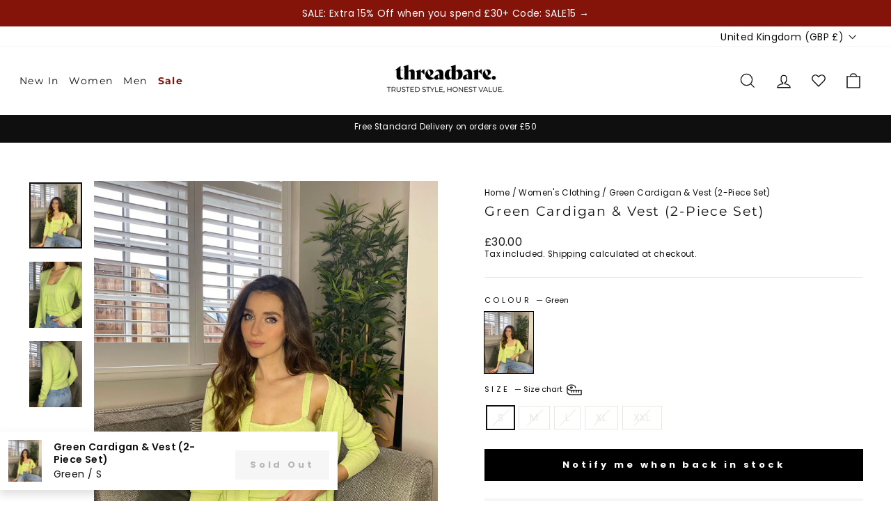

--- FILE ---
content_type: text/html; charset=utf-8
request_url: https://threadbare.com/products/ladies-eleanor-set-green
body_size: 65413
content:
<!doctype html>
<html class="no-js" lang="en" dir="ltr">
<head>
  <meta charset="utf-8">
  <meta http-equiv="X-UA-Compatible" content="IE=edge,chrome=1">
  <meta name="viewport" content="width=device-width,initial-scale=1">
  <meta name="theme-color" content="#000000">
  <link rel="canonical" href="https://threadbare.com/products/ladies-eleanor-set-green">
  <link rel="preconnect" href="https://cdn.shopify.com" crossorigin>
  <link rel="preconnect" href="https://fonts.shopifycdn.com" crossorigin>
  <link rel="dns-prefetch" href="https://productreviews.shopifycdn.com">
  <link rel="dns-prefetch" href="https://ajax.googleapis.com">
  <link rel="dns-prefetch" href="https://maps.googleapis.com">
  <link rel="dns-prefetch" href="https://maps.gstatic.com">
    <script>
    (function() {
  // Detect if the device is running Ubuntu
  const isUbuntu = navigator.userAgent.toLowerCase().includes('ubuntu'); 

  // Function to replace all script src attributes with data-src temporarily
  function deferScripts() {
    const scripts = document.querySelectorAll('script[src]');
    scripts.forEach(script => {
      if (!script.hasAttribute('data-src')) {
        script.setAttribute('data-src', script.src);
        script.removeAttribute('src');
      }
    });
  }

  // Function to load scripts dynamically after page is ready
  function loadDeferredScripts() {
    const scripts = document.querySelectorAll('script[data-src]');
    scripts.forEach(script => {
      const newScript = document.createElement('script');
      newScript.src = script.getAttribute('data-src');

      // Preserve other attributes like type, async, defer
      if (script.type) newScript.type = script.type;
      if (script.async) newScript.async = true;
      if (script.defer) newScript.defer = true;

      // Replace the old script with the new one
      script.parentNode.replaceChild(newScript, script);
    });
  }

  // On DOM ready
  document.addEventListener('DOMContentLoaded', () => {
    if (isUbuntu) {
      
      deferScripts();
      setTimeout(loadDeferredScripts, 50);
    } else {
      
    }
  });
})();

  window.SCRIPT_OVERRIDES = [
    { load_method: 'ON_ACTION', match: 'www.googletagmanager.com' },
    { load_method: 'ON_ACTION', match: 'connect.facebook.net' },
    { load_method: 'ON_ACTION', match: 'bat.bing.com' },
    { load_method: 'ON_ACTION', match: 'analytics.google.com' },
    { load_method: 'ON_ACTION', match: 'google-analytics.com' },
    { load_method: 'ON_ACTION', match: 'intg.snapchat.com' },
    { load_method: 'ON_ACTION', match: 'tr.snapchat.com' },
    { load_method: 'ON_ACTION', match: 'dynamic.criteo.com' },
    { load_method: 'ON_ACTION', match: 'td.doubleclick.net' },
    // { load_method: 'ON_ACTION', match: 'static.klaviyo.com' },
    // { load_method: 'ON_ACTION', match: 'static-tracking.klaviyo.com' },
    // { load_method: 'ON_ACTION', match: 'fast.a.klaviyo.com' },
    // { load_method: 'ON_ACTION', match: 'widget.trustpilot.com' },
    { load_method: 'ON_ACTION', match: 'ecommplugins-scripts.trustpilot.com' },
    { load_method: 'ON_ACTION', match: 'ecommplugins-trustboxsettings.trustpilot.com' },
    { load_method: 'ON_ACTION', match: 'cdn.salesfire.co.uk' },
    { load_method: 'ON_ACTION', match: 'cdn.mouseflow.com' },
    { load_method: 'ON_ACTION', match: 'sc-static.net' },
    { load_method: 'ON_ACTION', match: 'shopify.rakutenadvertising.io' },
    { load_method: 'ON_ACTION', match: 'tag.rmp.rakuten.com' },
    { load_method: 'ON_ACTION', match: 'wiser.expertvillagemedia.com' },
    { load_method: 'ON_ACTION', match: 'cdn.shopify.com/extensions' },
    // { load_method: 'ON_ACTION', match: 'smct.co' },
    // { load_method: 'ON_ACTION', match: 'js.smct.io' },
    // { load_method: 'ON_ACTION', match: 'assets.gocertify.me' }
  ];

  (function(){
    var RULES = window.SCRIPT_OVERRIDES || [];
    var CUSTOM_TYPE = 'application/x-deferred-script';
    var originalCreate = document.createElement.bind(document);
    var actionQueue = [];
    var idleQueue = [];

    function isCoreOrTheme(src) {
      if (!src) return false;
      if (src.indexOf('/assets/theme.js') !== -1) return true;
      if (src.indexOf('vendor-scripts-v11.js') !== -1) return true;
      if (src.indexOf('threadbare.com/cdn/') !== -1) return true;
      if (src.indexOf('klaviyo') !== -1) return true;
      return /(shopifycloud|trekkie|storefront|shopify_pay|hot-reload|perf-kit)/i.test(src);
    }

    function getDeferType(src) {
      if (!src || isCoreOrTheme(src)) return null;
      var rule = RULES.find(r => src.indexOf(r.match) !== -1);
      return rule ? rule.load_method : null;
    }

    function enqueue(el, originalType, method) {
      var item = { el: el, type: originalType || '' };
      el.type = CUSTOM_TYPE;
      if (method === 'ON_IDLE') idleQueue.push(item);
      else actionQueue.push(item);
    }

    function releaseQueue(queue) {
      if (!queue.length) return;
      var items = queue.splice(0, queue.length);
      items.forEach(item => {
        try {
          var parent = item.el.parentNode;
          item.el.type = item.type || 'text/javascript';
          if (parent) {
            var clone = item.el.cloneNode(true);
            parent.replaceChild(clone, item.el);
          }
        } catch(e){}
      });
    }

    function releaseActionQueue() { releaseQueue(actionQueue); }
    function releaseIdleQueue() { releaseQueue(idleQueue); }

    window.enableDeferredScripts = releaseActionQueue;

    // Load ON_ACTION scripts when user interacts
    ['click','scroll','keydown','touchstart'].forEach(evt => {
      window.addEventListener(evt, function once(){
        releaseActionQueue();
        window.removeEventListener(evt, once, {once:true});
      }, {once:true, passive:true});
    });

    // Load ON_IDLE scripts after browser is idle (or 3s fallback)
    if ('requestIdleCallback' in window) {
      requestIdleCallback(releaseIdleQueue, { timeout: 3000 });
    } else {
      setTimeout(releaseIdleQueue, 3000);
    }

    document.createElement = function(tagName){
      var el = originalCreate(tagName);
      if (String(tagName).toLowerCase() !== 'script') return el;

      var srcDesc = Object.getOwnPropertyDescriptor(HTMLScriptElement.prototype, 'src');
      var typeDesc = Object.getOwnPropertyDescriptor(HTMLScriptElement.prototype, 'type');

      try {
        Object.defineProperties(el, {
          src: {
            get: function(){ return srcDesc.get.call(this); },
            set: function(v){
              var method = getDeferType(String(v));
              if (method) enqueue(el, this.type, method);
              return srcDesc.set.call(this, v);
            }
          },
          type: {
            get: function(){ return typeDesc.get.call(this); },
            set: function(v){ return typeDesc.set.call(this, v); }
          }
        });
      } catch(e) { /* fallback-safe */ }

      return el;
    };

    var mo = new MutationObserver(function(records){
      records.forEach(function(rec){
        if (!rec.addedNodes) return;
        Array.prototype.forEach.call(rec.addedNodes, function(node){
          if (node.nodeType !== 1 || node.tagName !== 'SCRIPT') return;
          if (node.type === CUSTOM_TYPE) return;
          var src = node.getAttribute('src') || '';
          var method = getDeferType(src);
          if (method) enqueue(node, node.getAttribute('type'), method);
        });
      });
    });

    mo.observe(document.documentElement, { childList: true, subtree: true });
  })();
</script>


  <style data-shopify> 
  :root {
    --index-margin-desktop: 35px;
    --index-margin-mobile: 40px;
  }
  
  
  </style> <link rel="shortcut icon" href="//threadbare.com/cdn/shop/files/New-Threadbare-monogram---black_32x32.png?v=1674060926" type="image/png" /><title>Threadbare Women&#39;s Green Cardigan &amp; Vest (2-Piece Set)
</title>
<meta name="description" content="Update your wardrobe with this two-piece ribbed vest and cardigan set. Features button fastening, long sleeves and v neckline. Other colours available."><meta property="og:site_name" content="Threadbare">
  <meta property="og:url" content="https://threadbare.com/products/ladies-eleanor-set-green">
  <meta property="og:title" content="Green Cardigan &amp; Vest (2-Piece Set)">
  <meta property="og:type" content="product">
  <meta property="og:description" content="Update your wardrobe with this two-piece ribbed vest and cardigan set. Features button fastening, long sleeves and v neckline. Other colours available."><meta property="og:image" content="http://threadbare.com/cdn/shop/products/ELEANORLIMEA.jpg?v=1638277697">
    <meta property="og:image:secure_url" content="https://threadbare.com/cdn/shop/products/ELEANORLIMEA.jpg?v=1638277697">
    <meta property="og:image:width" content="1900">
    <meta property="og:image:height" content="2375"><meta name="twitter:site" content="@">
  <meta name="twitter:card" content="summary_large_image">
  <meta name="twitter:title" content="Green Cardigan & Vest (2-Piece Set)">
  <meta name="twitter:description" content="Update your wardrobe with this two-piece ribbed vest and cardigan set. Features button fastening, long sleeves and v neckline. Other colours available.">
<link href="//threadbare.com/cdn/shop/t/601/assets/theme.css?v=129915767250410937891768907717" rel="stylesheet" type="text/css" media="all" />
  <link href="//threadbare.com/cdn/shop/t/601/assets/header.css?v=96218223495340316181767792598" rel="stylesheet" type="text/css" media="all" />
<style data-shopify>:root {
    
      --typeHeaderNavPrimary: Montserrat;
      --typeHeaderNavFallback: sans-serif;
      --typeHeaderPrimary: Montserrat;
      --typeHeaderFallback: sans-serif;
      --typeBasePrimary: Poppins;
      --typeBaseFallback: sans-serif;
    
    --typeHeaderSize: 22px;
    --typeHeaderWeight: 400;
    --typeHeaderLineHeight: 1;
    --typeHeaderSpacing: 0.1em;

    --typeBaseSize: 14px;
    --typeBaseWeight: 400;
    --typeBaseSpacing: 0.025em;
    --typeBaseLineHeight: 1.3;
    --typeBaselineHeightMinus01: 1.2;

    --typeCollectionTitle: 18px;

    --iconWeight: 3px;
    --iconLinecaps: miter;

    
        --buttonRadius: 0;
    

    --colorGridOverlayOpacity: 0.12;
    --colorAnnouncement: #0f0f0f;
    --colorAnnouncementText: #ffffff;

    --colorBody: #ffffff;
    --colorBodyAlpha05: rgba(255, 255, 255, 0.05);
    --colorBodyDim: #f2f2f2;
    --colorBodyLightDim: #fafafa;
    --colorBodyMediumDim: #f5f5f5;
    

    --colorBorder: #e8e8e1;

    --colorBtnPrimary: #000000;
    --colorBtnPrimaryLight: #1a1a1a;
    --colorBtnPrimaryDim: #000000;
    --colorBtnPrimaryText: #ffffff;

    --colorCartDot: #d74a5d;

    --colorDrawers: #ffffff;
    --colorDrawersDim: #f2f2f2;
    --colorDrawerBorder: #e8e8e1;
    --colorDrawerText: #0f0f0f;
    --colorDrawerTextDark: #000000;
    --colorDrawerButton: #0f0f0f;
    --colorDrawerButtonText: #ffffff;

    --colorFooter: #ffffff;
    --colorFooterText: #0f0f0f;
    --colorFooterTextAlpha01: #0f0f0f;

    --colorGridOverlay: #000000;
    --colorGridOverlayOpacity: 0.1;

    --colorHeaderTextAlpha01: rgba(15, 15, 15, 0.1);

    --colorHeroText: #ffffff;

    --colorSmallImageBg: #ffffff;
    --colorLargeImageBg: #0f0f0f;

    --colorImageOverlay: #0f0f0f;
    --colorImageOverlayOpacity: 0.1;
    --colorImageOverlayTextShadow: 0.2;

    --colorLink: #0f0f0f;

    --colorModalBg: rgba(230, 230, 230, 0.6);

    --colorNav: #ffffff;
    --colorNavText: #0f0f0f;

    --colorPrice: #1c1d1d;

    --colorSaleTag: #84130a;
    --colorSaleTagText: #ffffff;

    --colorTextBody: #0f0f0f;
    --colorTextBodyAlpha015: rgba(15, 15, 15, 0.15);
    --colorTextBodyAlpha005: rgba(15, 15, 15, 0.05);
    --colorTextBodyAlpha008: rgba(15, 15, 15, 0.08);
    --colorTextSavings: #84130a;

    --urlIcoSelect: url(//threadbare.com/cdn/shop/t/601/assets/ico-select.svg);
    --urlIcoSelectFooter: url(//threadbare.com/cdn/shop/t/601/assets/ico-select-footer.svg);
    --urlIcoSelectWhite: url(//threadbare.com/cdn/shop/t/601/assets/ico-select-white.svg);

    --grid-gutter: 17px;
    --drawer-gutter: 20px;

    --sizeChartMargin: 25px 0;
    --sizeChartIconMargin: 5px;

    --newsletterReminderPadding: 40px;

    /*Shop Pay Installments*/
    --color-body-text: #0f0f0f;
    --color-body: #ffffff;
    --color-bg: #ffffff;
    }

    .placeholder-content {
    background-image: linear-gradient(100deg, #ffffff 40%, #f7f7f7 63%, #ffffff 79%);
    }</style>

  <script>
    document.documentElement.className = document.documentElement.className.replace('no-js', 'js');

    window.theme = window.theme || {};
    theme.routes = {
      home: "/",
      cart: "/cart.js",
      cartPage: "/cart",
      cartAdd: "/cart/add.js",
      cartChange: "/cart/change.js",
      search: "/search",
      predictiveSearch: "/search/suggest"
    };
    theme.strings = {
      soldOut: "Sold Out",
      unavailable: "Unavailable",
      inStockLabel: "In stock, ready to ship",
      oneStockLabel: "Low stock - [count] item left",
      otherStockLabel: "Low stock - [count] items left",
      willNotShipUntil: "Ready to ship [date]",
      willBeInStockAfter: "Back in stock [date]",
      waitingForStock: "Backordered, shipping soon",
      savePrice: "([saved_amount] OFF)",
      cartEmpty: "Your basket is currently empty.",
      cartTermsConfirmation: "You must agree with the terms and conditions of sales to check out",
      searchCollections: "Collections",
      searchPages: "Pages",
      searchArticles: "Articles",
      productFrom: "from ",
      maxQuantity: "You can only have [quantity] of [title] in your cart."

    };
    theme.settings = {
      cartType: "drawer",
      isCustomerTemplate: false,
      
      free_shippingThreshold:  5000 ,
      
      
      free_shipping_text_Threshold:  5000,
      
      
      cart_limit: null,
      
      moneyFormat: "\u003cspan class=money\u003e£{{amount}}\u003c\/span\u003e",
      saveType: "percent",
      productImageSize: "portrait",
      productImageCover: true,
      predictiveSearch: true,
      predictiveSearchType: null,
      predictiveSearchVendor: false,
      predictiveSearchPrice: false,
      quickView: false,
      themeName: 'Impulse',
      themeVersion: "8.0.0",
      cartCurrency: "£",

    };
    

  </script>

  

  <div id="shopify-section-head-pixels" class="shopify-section">

 <!--PROOF PIXEL-->
    
    <!--END PROOF PIXEL-->

    










  
      <!-- Google Tag Manager -->
      <script>(function(w,d,s,l,i){w[l]=w[l]||[];w[l].push({'gtm.start':
      new Date().getTime(),event:'gtm.js'});var f=d.getElementsByTagName(s)[0],
      j=d.createElement(s),dl=l!='dataLayer'?'&l='+l:'';j.async=true;j.src=
      'https://www.googletagmanager.com/gtm.js?id='+i+dl;f.parentNode.insertBefore(j,f);
      })(window,document,'script','dataLayer','GTM-KRX9H29');</script>
      <!-- End Google Tag Manager -->
  















<script>(function(w,d,t,r,u){var f,n,i;w[u]=w[u]||[],f=function(){var o={ti:"56349517"};o.q=w[u],w[u]=new UET(o),w[u].push("pageLoad")},n=d.createElement(t),n.src=r,n.async=1,n.onload=n.onreadystatechange=function(){var s=this.readyState;s&&s!=="loaded"&&s!=="complete"||(f(),n.onload=n.onreadystatechange=null)},i=d.getElementsByTagName(t)[0],i.parentNode.insertBefore(n,i)})(window,document,"script","//bat.bing.com/bat.js","uetq");</script>







    <script>
    
    
    
    
    var gsf_conversion_data = {page_type : 'product', event : 'view_item', data : {product_data : [{variant_id : 39775909511300, product_id : 6665592373380, name : "Green Cardigan &amp; Vest (2-Piece Set)", price : "30.00", currency : "GBP", sku : "7625914899774", brand : "Threadbare", variant : "Green / S", category : "Women&#39;s Cardigan", quantity : "0" }], total_price : "30.00", shop_currency : "GBP"}};
    
</script>

    


    <!-- Global site tag (gtag.js) - Google Ads: 574976078 -->
    <script defer src="https://www.googletagmanager.com/gtag/js?id=AW-574976078"></script>
    <script>
      window.dataLayer = window.dataLayer || [];
      function gtag() {
        dataLayer.push(arguments);
      }
      gtag('js', new Date());

      gtag('config', 'AW-574976078');
    </script>
    
    

      

    <meta name="google-site-verification" content="OsZwsKjw6thEo5FTENg8ql98AC1VTP9nYjmOLi-Y2Is">

    <!-- TrustBox script -->
    <!-- <script type="text/javascript" src="//widget.trustpilot.com/bootstrap/v5/tp.widget.bootstrap.min.js" async></script> -->
   <!-- End TrustBox script --></div>

  <div id="shopify-section-micro-data" class="shopify-section">


  


</div>

  <script>window.performance && window.performance.mark && window.performance.mark('shopify.content_for_header.start');</script><meta name="google-site-verification" content="q1yifYk3E2yznJdfaBTN39jzQoJgBlviCC5wOq_8Od4">
<meta id="shopify-digital-wallet" name="shopify-digital-wallet" content="/39039664260/digital_wallets/dialog">
<meta name="shopify-checkout-api-token" content="5a45fac90938b3affd0fd18987762712">
<meta id="in-context-paypal-metadata" data-shop-id="39039664260" data-venmo-supported="false" data-environment="production" data-locale="en_US" data-paypal-v4="true" data-currency="GBP">
<link rel="alternate" hreflang="x-default" href="https://threadbare.com/products/ladies-eleanor-set-green">
<link rel="alternate" hreflang="en-IE" href="https://threadbare.com/en-ie/products/ladies-eleanor-set-green">
<link rel="alternate" hreflang="en-GB" href="https://threadbare.com/products/ladies-eleanor-set-green">
<link rel="alternate" type="application/json+oembed" href="https://threadbare.com/products/ladies-eleanor-set-green.oembed">
<script async="async" src="/checkouts/internal/preloads.js?locale=en-GB"></script>
<link rel="preconnect" href="https://shop.app" crossorigin="anonymous">
<script async="async" src="https://shop.app/checkouts/internal/preloads.js?locale=en-GB&shop_id=39039664260" crossorigin="anonymous"></script>
<script id="apple-pay-shop-capabilities" type="application/json">{"shopId":39039664260,"countryCode":"GB","currencyCode":"GBP","merchantCapabilities":["supports3DS"],"merchantId":"gid:\/\/shopify\/Shop\/39039664260","merchantName":"Threadbare","requiredBillingContactFields":["postalAddress","email","phone"],"requiredShippingContactFields":["postalAddress","email","phone"],"shippingType":"shipping","supportedNetworks":["visa","maestro","masterCard","amex","discover","elo"],"total":{"type":"pending","label":"Threadbare","amount":"1.00"},"shopifyPaymentsEnabled":true,"supportsSubscriptions":true}</script>
<script id="shopify-features" type="application/json">{"accessToken":"5a45fac90938b3affd0fd18987762712","betas":["rich-media-storefront-analytics"],"domain":"threadbare.com","predictiveSearch":true,"shopId":39039664260,"locale":"en"}</script>
<script>var Shopify = Shopify || {};
Shopify.shop = "threadbaremenswear.myshopify.com";
Shopify.locale = "en";
Shopify.currency = {"active":"GBP","rate":"1.0"};
Shopify.country = "GB";
Shopify.theme = {"name":"07\/01\/26 - Suite Dreams Launch + Sale + header ","id":177889280376,"schema_name":"Impulse","schema_version":"8.0.0","theme_store_id":null,"role":"main"};
Shopify.theme.handle = "null";
Shopify.theme.style = {"id":null,"handle":null};
Shopify.cdnHost = "threadbare.com/cdn";
Shopify.routes = Shopify.routes || {};
Shopify.routes.root = "/";</script>
<script type="module">!function(o){(o.Shopify=o.Shopify||{}).modules=!0}(window);</script>
<script>!function(o){function n(){var o=[];function n(){o.push(Array.prototype.slice.apply(arguments))}return n.q=o,n}var t=o.Shopify=o.Shopify||{};t.loadFeatures=n(),t.autoloadFeatures=n()}(window);</script>
<script>
  window.ShopifyPay = window.ShopifyPay || {};
  window.ShopifyPay.apiHost = "shop.app\/pay";
  window.ShopifyPay.redirectState = null;
</script>
<script id="shop-js-analytics" type="application/json">{"pageType":"product"}</script>
<script defer="defer" async type="module" src="//threadbare.com/cdn/shopifycloud/shop-js/modules/v2/client.init-shop-cart-sync_BT-GjEfc.en.esm.js"></script>
<script defer="defer" async type="module" src="//threadbare.com/cdn/shopifycloud/shop-js/modules/v2/chunk.common_D58fp_Oc.esm.js"></script>
<script defer="defer" async type="module" src="//threadbare.com/cdn/shopifycloud/shop-js/modules/v2/chunk.modal_xMitdFEc.esm.js"></script>
<script type="module">
  await import("//threadbare.com/cdn/shopifycloud/shop-js/modules/v2/client.init-shop-cart-sync_BT-GjEfc.en.esm.js");
await import("//threadbare.com/cdn/shopifycloud/shop-js/modules/v2/chunk.common_D58fp_Oc.esm.js");
await import("//threadbare.com/cdn/shopifycloud/shop-js/modules/v2/chunk.modal_xMitdFEc.esm.js");

  window.Shopify.SignInWithShop?.initShopCartSync?.({"fedCMEnabled":true,"windoidEnabled":true});

</script>
<script>
  window.Shopify = window.Shopify || {};
  if (!window.Shopify.featureAssets) window.Shopify.featureAssets = {};
  window.Shopify.featureAssets['shop-js'] = {"shop-cart-sync":["modules/v2/client.shop-cart-sync_DZOKe7Ll.en.esm.js","modules/v2/chunk.common_D58fp_Oc.esm.js","modules/v2/chunk.modal_xMitdFEc.esm.js"],"init-fed-cm":["modules/v2/client.init-fed-cm_B6oLuCjv.en.esm.js","modules/v2/chunk.common_D58fp_Oc.esm.js","modules/v2/chunk.modal_xMitdFEc.esm.js"],"shop-cash-offers":["modules/v2/client.shop-cash-offers_D2sdYoxE.en.esm.js","modules/v2/chunk.common_D58fp_Oc.esm.js","modules/v2/chunk.modal_xMitdFEc.esm.js"],"shop-login-button":["modules/v2/client.shop-login-button_QeVjl5Y3.en.esm.js","modules/v2/chunk.common_D58fp_Oc.esm.js","modules/v2/chunk.modal_xMitdFEc.esm.js"],"pay-button":["modules/v2/client.pay-button_DXTOsIq6.en.esm.js","modules/v2/chunk.common_D58fp_Oc.esm.js","modules/v2/chunk.modal_xMitdFEc.esm.js"],"shop-button":["modules/v2/client.shop-button_DQZHx9pm.en.esm.js","modules/v2/chunk.common_D58fp_Oc.esm.js","modules/v2/chunk.modal_xMitdFEc.esm.js"],"avatar":["modules/v2/client.avatar_BTnouDA3.en.esm.js"],"init-windoid":["modules/v2/client.init-windoid_CR1B-cfM.en.esm.js","modules/v2/chunk.common_D58fp_Oc.esm.js","modules/v2/chunk.modal_xMitdFEc.esm.js"],"init-shop-for-new-customer-accounts":["modules/v2/client.init-shop-for-new-customer-accounts_C_vY_xzh.en.esm.js","modules/v2/client.shop-login-button_QeVjl5Y3.en.esm.js","modules/v2/chunk.common_D58fp_Oc.esm.js","modules/v2/chunk.modal_xMitdFEc.esm.js"],"init-shop-email-lookup-coordinator":["modules/v2/client.init-shop-email-lookup-coordinator_BI7n9ZSv.en.esm.js","modules/v2/chunk.common_D58fp_Oc.esm.js","modules/v2/chunk.modal_xMitdFEc.esm.js"],"init-shop-cart-sync":["modules/v2/client.init-shop-cart-sync_BT-GjEfc.en.esm.js","modules/v2/chunk.common_D58fp_Oc.esm.js","modules/v2/chunk.modal_xMitdFEc.esm.js"],"shop-toast-manager":["modules/v2/client.shop-toast-manager_DiYdP3xc.en.esm.js","modules/v2/chunk.common_D58fp_Oc.esm.js","modules/v2/chunk.modal_xMitdFEc.esm.js"],"init-customer-accounts":["modules/v2/client.init-customer-accounts_D9ZNqS-Q.en.esm.js","modules/v2/client.shop-login-button_QeVjl5Y3.en.esm.js","modules/v2/chunk.common_D58fp_Oc.esm.js","modules/v2/chunk.modal_xMitdFEc.esm.js"],"init-customer-accounts-sign-up":["modules/v2/client.init-customer-accounts-sign-up_iGw4briv.en.esm.js","modules/v2/client.shop-login-button_QeVjl5Y3.en.esm.js","modules/v2/chunk.common_D58fp_Oc.esm.js","modules/v2/chunk.modal_xMitdFEc.esm.js"],"shop-follow-button":["modules/v2/client.shop-follow-button_CqMgW2wH.en.esm.js","modules/v2/chunk.common_D58fp_Oc.esm.js","modules/v2/chunk.modal_xMitdFEc.esm.js"],"checkout-modal":["modules/v2/client.checkout-modal_xHeaAweL.en.esm.js","modules/v2/chunk.common_D58fp_Oc.esm.js","modules/v2/chunk.modal_xMitdFEc.esm.js"],"shop-login":["modules/v2/client.shop-login_D91U-Q7h.en.esm.js","modules/v2/chunk.common_D58fp_Oc.esm.js","modules/v2/chunk.modal_xMitdFEc.esm.js"],"lead-capture":["modules/v2/client.lead-capture_BJmE1dJe.en.esm.js","modules/v2/chunk.common_D58fp_Oc.esm.js","modules/v2/chunk.modal_xMitdFEc.esm.js"],"payment-terms":["modules/v2/client.payment-terms_Ci9AEqFq.en.esm.js","modules/v2/chunk.common_D58fp_Oc.esm.js","modules/v2/chunk.modal_xMitdFEc.esm.js"]};
</script>
<script>(function() {
  var isLoaded = false;
  function asyncLoad() {
    if (isLoaded) return;
    isLoaded = true;
    var urls = ["https:\/\/shopify.rakutenadvertising.io\/rakuten_advertising.js?shop=threadbaremenswear.myshopify.com","https:\/\/tag.rmp.rakuten.com\/123596.ct.js?shop=threadbaremenswear.myshopify.com","https:\/\/intg.snapchat.com\/shopify\/shopify-scevent-init.js?id=bbbe58b4-df48-4160-86bc-318c972285e4\u0026shop=threadbaremenswear.myshopify.com","https:\/\/cdn.salesfire.co.uk\/code\/10faf9f8-1c5f-47be-a944-ac29d5e69cea.js?shop=threadbaremenswear.myshopify.com","https:\/\/d18eg7dreypte5.cloudfront.net\/browse-abandonment\/smsbump_timer.js?shop=threadbaremenswear.myshopify.com","https:\/\/cdn.adscale.com\/static\/ecom_js\/threadbaremenswear\/add_item_to_cart.js?ver=20240530\u0026shop=threadbaremenswear.myshopify.com","https:\/\/ecommplugins-scripts.trustpilot.com\/v2.1\/js\/header.min.js?settings=eyJrZXkiOiJnTldDVjBkM2FxVjNWZnN6IiwicyI6InNrdSJ9\u0026v=2.5\u0026shop=threadbaremenswear.myshopify.com","https:\/\/ecommplugins-trustboxsettings.trustpilot.com\/threadbaremenswear.myshopify.com.js?settings=1747235393283\u0026shop=threadbaremenswear.myshopify.com","https:\/\/widget.trustpilot.com\/bootstrap\/v5\/tp.widget.sync.bootstrap.min.js?shop=threadbaremenswear.myshopify.com","https:\/\/ideafyi.oss-us-west-1.aliyuncs.com\/js\/filter.js?v=9\u0026shop=threadbaremenswear.myshopify.com","https:\/\/ecommplugins-scripts.trustpilot.com\/v2.1\/js\/success.min.js?settings=eyJrZXkiOiJnTldDVjBkM2FxVjNWZnN6IiwicyI6InNrdSIsInQiOlsib3JkZXJzL2Z1bGZpbGxlZCJdLCJ2IjoiIiwiYSI6IiJ9\u0026shop=threadbaremenswear.myshopify.com","https:\/\/cdn-spurit.com\/all-apps\/checker-p.js?app_id=9\u0026shop=threadbaremenswear.myshopify.com"];
    for (var i = 0; i < urls.length; i++) {
      var s = document.createElement('script');
      s.type = 'text/javascript';
      s.async = true;
      s.src = urls[i];
      var x = document.getElementsByTagName('script')[0];
      x.parentNode.insertBefore(s, x);
    }
  };
  if(window.attachEvent) {
    window.attachEvent('onload', asyncLoad);
  } else {
    window.addEventListener('load', asyncLoad, false);
  }
})();</script>
<script id="__st">var __st={"a":39039664260,"offset":0,"reqid":"359c47b7-4279-47a7-a1e7-518b0afcb02b-1769272150","pageurl":"threadbare.com\/products\/ladies-eleanor-set-green","u":"e2625248a5f0","p":"product","rtyp":"product","rid":6665592373380};</script>
<script>window.ShopifyPaypalV4VisibilityTracking = true;</script>
<script id="captcha-bootstrap">!function(){'use strict';const t='contact',e='account',n='new_comment',o=[[t,t],['blogs',n],['comments',n],[t,'customer']],c=[[e,'customer_login'],[e,'guest_login'],[e,'recover_customer_password'],[e,'create_customer']],r=t=>t.map((([t,e])=>`form[action*='/${t}']:not([data-nocaptcha='true']) input[name='form_type'][value='${e}']`)).join(','),a=t=>()=>t?[...document.querySelectorAll(t)].map((t=>t.form)):[];function s(){const t=[...o],e=r(t);return a(e)}const i='password',u='form_key',d=['recaptcha-v3-token','g-recaptcha-response','h-captcha-response',i],f=()=>{try{return window.sessionStorage}catch{return}},m='__shopify_v',_=t=>t.elements[u];function p(t,e,n=!1){try{const o=window.sessionStorage,c=JSON.parse(o.getItem(e)),{data:r}=function(t){const{data:e,action:n}=t;return t[m]||n?{data:e,action:n}:{data:t,action:n}}(c);for(const[e,n]of Object.entries(r))t.elements[e]&&(t.elements[e].value=n);n&&o.removeItem(e)}catch(o){console.error('form repopulation failed',{error:o})}}const l='form_type',E='cptcha';function T(t){t.dataset[E]=!0}const w=window,h=w.document,L='Shopify',v='ce_forms',y='captcha';let A=!1;((t,e)=>{const n=(g='f06e6c50-85a8-45c8-87d0-21a2b65856fe',I='https://cdn.shopify.com/shopifycloud/storefront-forms-hcaptcha/ce_storefront_forms_captcha_hcaptcha.v1.5.2.iife.js',D={infoText:'Protected by hCaptcha',privacyText:'Privacy',termsText:'Terms'},(t,e,n)=>{const o=w[L][v],c=o.bindForm;if(c)return c(t,g,e,D).then(n);var r;o.q.push([[t,g,e,D],n]),r=I,A||(h.body.append(Object.assign(h.createElement('script'),{id:'captcha-provider',async:!0,src:r})),A=!0)});var g,I,D;w[L]=w[L]||{},w[L][v]=w[L][v]||{},w[L][v].q=[],w[L][y]=w[L][y]||{},w[L][y].protect=function(t,e){n(t,void 0,e),T(t)},Object.freeze(w[L][y]),function(t,e,n,w,h,L){const[v,y,A,g]=function(t,e,n){const i=e?o:[],u=t?c:[],d=[...i,...u],f=r(d),m=r(i),_=r(d.filter((([t,e])=>n.includes(e))));return[a(f),a(m),a(_),s()]}(w,h,L),I=t=>{const e=t.target;return e instanceof HTMLFormElement?e:e&&e.form},D=t=>v().includes(t);t.addEventListener('submit',(t=>{const e=I(t);if(!e)return;const n=D(e)&&!e.dataset.hcaptchaBound&&!e.dataset.recaptchaBound,o=_(e),c=g().includes(e)&&(!o||!o.value);(n||c)&&t.preventDefault(),c&&!n&&(function(t){try{if(!f())return;!function(t){const e=f();if(!e)return;const n=_(t);if(!n)return;const o=n.value;o&&e.removeItem(o)}(t);const e=Array.from(Array(32),(()=>Math.random().toString(36)[2])).join('');!function(t,e){_(t)||t.append(Object.assign(document.createElement('input'),{type:'hidden',name:u})),t.elements[u].value=e}(t,e),function(t,e){const n=f();if(!n)return;const o=[...t.querySelectorAll(`input[type='${i}']`)].map((({name:t})=>t)),c=[...d,...o],r={};for(const[a,s]of new FormData(t).entries())c.includes(a)||(r[a]=s);n.setItem(e,JSON.stringify({[m]:1,action:t.action,data:r}))}(t,e)}catch(e){console.error('failed to persist form',e)}}(e),e.submit())}));const S=(t,e)=>{t&&!t.dataset[E]&&(n(t,e.some((e=>e===t))),T(t))};for(const o of['focusin','change'])t.addEventListener(o,(t=>{const e=I(t);D(e)&&S(e,y())}));const B=e.get('form_key'),M=e.get(l),P=B&&M;t.addEventListener('DOMContentLoaded',(()=>{const t=y();if(P)for(const e of t)e.elements[l].value===M&&p(e,B);[...new Set([...A(),...v().filter((t=>'true'===t.dataset.shopifyCaptcha))])].forEach((e=>S(e,t)))}))}(h,new URLSearchParams(w.location.search),n,t,e,['guest_login'])})(!0,!0)}();</script>
<script integrity="sha256-4kQ18oKyAcykRKYeNunJcIwy7WH5gtpwJnB7kiuLZ1E=" data-source-attribution="shopify.loadfeatures" defer="defer" src="//threadbare.com/cdn/shopifycloud/storefront/assets/storefront/load_feature-a0a9edcb.js" crossorigin="anonymous"></script>
<script crossorigin="anonymous" defer="defer" src="//threadbare.com/cdn/shopifycloud/storefront/assets/shopify_pay/storefront-65b4c6d7.js?v=20250812"></script>
<script data-source-attribution="shopify.dynamic_checkout.dynamic.init">var Shopify=Shopify||{};Shopify.PaymentButton=Shopify.PaymentButton||{isStorefrontPortableWallets:!0,init:function(){window.Shopify.PaymentButton.init=function(){};var t=document.createElement("script");t.src="https://threadbare.com/cdn/shopifycloud/portable-wallets/latest/portable-wallets.en.js",t.type="module",document.head.appendChild(t)}};
</script>
<script data-source-attribution="shopify.dynamic_checkout.buyer_consent">
  function portableWalletsHideBuyerConsent(e){var t=document.getElementById("shopify-buyer-consent"),n=document.getElementById("shopify-subscription-policy-button");t&&n&&(t.classList.add("hidden"),t.setAttribute("aria-hidden","true"),n.removeEventListener("click",e))}function portableWalletsShowBuyerConsent(e){var t=document.getElementById("shopify-buyer-consent"),n=document.getElementById("shopify-subscription-policy-button");t&&n&&(t.classList.remove("hidden"),t.removeAttribute("aria-hidden"),n.addEventListener("click",e))}window.Shopify?.PaymentButton&&(window.Shopify.PaymentButton.hideBuyerConsent=portableWalletsHideBuyerConsent,window.Shopify.PaymentButton.showBuyerConsent=portableWalletsShowBuyerConsent);
</script>
<script data-source-attribution="shopify.dynamic_checkout.cart.bootstrap">document.addEventListener("DOMContentLoaded",(function(){function t(){return document.querySelector("shopify-accelerated-checkout-cart, shopify-accelerated-checkout")}if(t())Shopify.PaymentButton.init();else{new MutationObserver((function(e,n){t()&&(Shopify.PaymentButton.init(),n.disconnect())})).observe(document.body,{childList:!0,subtree:!0})}}));
</script>
<link id="shopify-accelerated-checkout-styles" rel="stylesheet" media="screen" href="https://threadbare.com/cdn/shopifycloud/portable-wallets/latest/accelerated-checkout-backwards-compat.css" crossorigin="anonymous">
<style id="shopify-accelerated-checkout-cart">
        #shopify-buyer-consent {
  margin-top: 1em;
  display: inline-block;
  width: 100%;
}

#shopify-buyer-consent.hidden {
  display: none;
}

#shopify-subscription-policy-button {
  background: none;
  border: none;
  padding: 0;
  text-decoration: underline;
  font-size: inherit;
  cursor: pointer;
}

#shopify-subscription-policy-button::before {
  box-shadow: none;
}

      </style>
<script id="snippets-script" data-snippets="promo-code" defer="defer" src="//threadbare.com/cdn/shop/t/601/compiled_assets/snippet-scripts.js?v=90482"></script>
<script>window.performance && window.performance.mark && window.performance.mark('shopify.content_for_header.end');</script>
<style data-shopify>
  @font-face {
  font-family: Montserrat;
  font-weight: 700;
  font-style: normal;
  font-display: swap;
  src: url("//threadbare.com/cdn/fonts/montserrat/montserrat_n7.3c434e22befd5c18a6b4afadb1e3d77c128c7939.woff2") format("woff2"),
       url("//threadbare.com/cdn/fonts/montserrat/montserrat_n7.5d9fa6e2cae713c8fb539a9876489d86207fe957.woff") format("woff");
}


  @font-face {
  font-family: Montserrat;
  font-weight: 400;
  font-style: normal;
  font-display: swap;
  src: url("//threadbare.com/cdn/fonts/montserrat/montserrat_n4.81949fa0ac9fd2021e16436151e8eaa539321637.woff2") format("woff2"),
       url("//threadbare.com/cdn/fonts/montserrat/montserrat_n4.a6c632ca7b62da89c3594789ba828388aac693fe.woff") format("woff");
}

  @font-face {
  font-family: Poppins;
  font-weight: 400;
  font-style: normal;
  font-display: swap;
  src: url("//threadbare.com/cdn/fonts/poppins/poppins_n4.0ba78fa5af9b0e1a374041b3ceaadf0a43b41362.woff2") format("woff2"),
       url("//threadbare.com/cdn/fonts/poppins/poppins_n4.214741a72ff2596839fc9760ee7a770386cf16ca.woff") format("woff");
}


  @font-face {
  font-family: Poppins;
  font-weight: 600;
  font-style: normal;
  font-display: swap;
  src: url("//threadbare.com/cdn/fonts/poppins/poppins_n6.aa29d4918bc243723d56b59572e18228ed0786f6.woff2") format("woff2"),
       url("//threadbare.com/cdn/fonts/poppins/poppins_n6.5f815d845fe073750885d5b7e619ee00e8111208.woff") format("woff");
}

  @font-face {
  font-family: Poppins;
  font-weight: 400;
  font-style: italic;
  font-display: swap;
  src: url("//threadbare.com/cdn/fonts/poppins/poppins_i4.846ad1e22474f856bd6b81ba4585a60799a9f5d2.woff2") format("woff2"),
       url("//threadbare.com/cdn/fonts/poppins/poppins_i4.56b43284e8b52fc64c1fd271f289a39e8477e9ec.woff") format("woff");
}

  @font-face {
  font-family: Poppins;
  font-weight: 600;
  font-style: italic;
  font-display: swap;
  src: url("//threadbare.com/cdn/fonts/poppins/poppins_i6.bb8044d6203f492888d626dafda3c2999253e8e9.woff2") format("woff2"),
       url("//threadbare.com/cdn/fonts/poppins/poppins_i6.e233dec1a61b1e7dead9f920159eda42280a02c3.woff") format("woff");
}

</style>
<!-- BEGIN app block: shopify://apps/wiser-ai-upsell-cross-sell/blocks/wiser-block/3f966edc-9a4a-465c-a4df-436d2a39160d --><!-- BEGIN app snippet: wiserMnyFrmt --><script>
  var ShopifyWsObj = {};
  
    ShopifyWsObj.wsMnyFrmt = '<span class=money>£{{amount}}</span>';
  

  
    var showCurrencySettings = `{"template":"template2","app_plan":"6","no_of_products":"15","heading_title_align":"center","heading_font_size":"20.15","heading_font_color":"0F0F0F","show_product_title":"true","product_title_align":"center","product_title_font_size":"14","product_title_font_color":"0F0F0F","enable_truncate_title":"true","truncate_title":"20","enable_add_to_cart":"false","add_to_cart_text":"Add to Basket","addcart_button_background":"000000","show_price":"false","price_font_size":"12","price_font_color":"000000","ori_price_font_color":"1C1D1D","imgsize":"320X320","product_view":"slider","product_view_type":"","setting_status":"advanced","enable_redirection":"false","products_per_slider":"4","design_version":"2","price_align":"center","show_compare_price":"true","show_currency_codes":"false","price_filter_widget_type":[],"price_filter_enable":"false","price_filter_min":0,"price_filter_max":100000,"shopify_product_review":"false","review_publickey":"","yotpo_review_publickey":"","yotpo_review_instanceid":"","hover_image":"true","hide_ofs":"false","addcart_button_font":"FFFFFF","price_tax":0,"show_media_featured_image":"false","add_to_cart_button_variant":null,"add_to_cart_icon_svg":null,"hide_oos_variants":"true","custom_css":".ws-product-title {\r\n    font-weight: var(--typeBaseWeight);\r\n    letter-spacing: .2em;\r\n    font-family: var(--typeBasePrimary), var(--typeBaseFallback);\r\n}\r\n.ws_Product_Price.ws_Price {\r\n    font-weight: var(--typeBaseWeight);\r\n  }\r\n\r\n.ws_Product_Button{\r\n    background-color: var(--colorBtnPrimary);\r\n    color: var(--colorBtnPrimaryText);\r\n    font-size: calc(var(--typeBaseSize) * .60);\r\n    text-align: center;\r\n }\r\n\r\n\r\n.ws-widget-section .swiper-button-next svg, .ws-widget-section .swiper-button-prev svg {\r\n    max-width: 10px;\r\n}\r\n.ws-widget-section .swiper-button-next, .ws-widget-section .swiper-button-prev {\r\n    top: 42%;\r\n}\r\n\r\n.ws_Product_Price.ws_fbt_product_price {\r\n    font-weight: var(--typeBaseWeight);\r\n}\r\n.ws_fbt_inr_main_wgt .ws_Product_Button.ws_fbt_button.ws_extraProduct_Button {\r\n    font-size: max(calc(var(--typeBaseSize) - 4px), 13px);\r\n    text-transform: uppercase;\r\n    font-weight: 700;\r\n    letter-spacing: .3em;\r\n   padding: 15px 10px;\r\n}\r\n.ws_Product_options {\r\n    min-height: 36px;\r\n}\r\n.ws_quick_view_modal .ws-product-title {\r\n    font-size: calc(var(--typeHeaderSize) * .85)!important;\r\n    font-family: var(--typeHeaderPrimary), var(--typeHeaderFallback);\r\n    font-weight: var(--typeHeaderWeight);\r\n    letter-spacing: var(--typeHeaderSpacing);\r\n    line-height: var(--typeHeaderLineHeight);\r\n    text-transform:uppercase;\r\n}\r\n.ws_quick_view_modal .ws_Product_Button{\r\n    padding: 15px 0px;\r\n    font-weight: 700;\r\n    text-transform: uppercase; \r\n    font-size: max(calc(var(--typeBaseSize) - 4px), 13px);\r\n    letter-spacing: .3em;\r\n}\r\n.ws-product-title.ws_fbt_product_title {\r\n    text-transform: uppercase;\r\n}\r\n@media (max-width: 768px) {\r\n.ws_widgets_heading {\r\n    font-size: calc(var(--typeHeaderSize) * .62);\r\n}\r\n\r\n.ws-product-title {\r\n    font-size: calc(var(--typeBaseSize) - 3px);\r\n}\r\n\r\n.ws_Product_Price.ws_Price {\r\n    font-size: .50rem;\r\n}\r\n.ws-product-title.ws_fbt_product_title {\r\n     font-size: calc(var(--typeBaseSize) - 3px);\r\n}\r\n\r\n.ws_Product_Price.ws_fbt_product_price {\r\n      font-size: .50rem;\r\n}\r\n.ws_fbt_inr_main_wgt .ws_Product_Button.ws_fbt_button.ws_extraProduct_Button {\r\n   font-size: max(calc(var(--typeBaseSize) - 5px), 11px);\r\n}\r\n.ws-widget-section .swiper-button-next, .ws-widget-section .swiper-button-prev {\r\n    width:35px;\r\n    height:35px;\r\n}\r\n.ws-widget-section .swiper-button-next svg, .ws-widget-section .swiper-button-prev svg {\r\n    max-width: 6px;\r\n}\r\n.ws_card_info.ws_card_buttom {\r\n    gap: 7px;\r\n}\r\n\r\n.ws_Product_Button{\r\n    font-size: 11px;\r\n}\r\n.ws_inr_main_wgt .ws_card_info.ws_card_buttom {\r\n    padding-top: 22px;\r\n}\r\n}\r\n@media (max-width:430px) {\r\n.ws-widget-section .swiper-button-next, .ws-widget-section .swiper-button-prev {\r\n  top:34%;\r\n}\r\n}\r\n@media (min-width: 1024px) {\r\n.ws_inr_main_wgt .ws_Product_Button{\r\n     bottom: 110%;\r\n    left: 10px;\r\n    opacity: 0;\r\n    overflow: hidden;\r\n    padding: 10px 5px;\r\n    position: absolute;\r\n    right: 10px;\r\n    transform: translateY(5px);\r\n    transition: opacity .25s ease, transform .25s ease-out, background .4s ease;\r\n    width: calc(100% - 30px);\r\n }\r\n.ws_inr_main_wgt .ws_card_wrapper:hover .ws_Product_Button{\r\n   opacity: 1;\r\n    transform: translateY(0px);\r\n}\r\n}","not_allow_decimal":"false","currency_before":"&amp;#163;","currency_after":"","addcart_confirmation_msg":"Added to Basket","viewcart_confirmation_msg":"View Basket","countinue_confirmation_msg":"Continue shopping.","or_confirmation_msg":"or","shopify_product_convertor":"false","tax_type":null,"outofstock_msg":"Product is out of stock.","wiser_wishlist_option":"false","wiserlist_icon_color":"373333","thankyoupage_viewtype":"grid","allow_comma_inprice":"false","mobile_product_view":"slider","mobile_products_per_slider":"2.5","ipad_products_per_slider":"2.5","enable_addtocart_msg":"true","developer_settings":{"heading":{"heading_html_tag":"","heading_custom_class":""},"title":{"enabled":null,"title_html_tag":"h3","title_custom_class":""},"price":{"enabled":null,"price_tag":"p","price_class":"","price_compair_class":null},"ws_button_toggle":{"enabled":null,"button_html_tag":"","button_custom_class":"","button_type":"button","button_position":"bottom"},"ws_vendor_toggle":{"enabled":false,"vendor_html_tag":"p","vendor_custom_class":""},"ws_badge_toggle":{"enabled":false,"badge_position":"top_right","badge_custom_class":"","badge_max_badges":null},"ws_wishlist_toggle":{"enabled":false,"wishlist_position":"top_left"},"ws_layout_order":{"layout":["product_title","price","review","options"]},"ws_image_slider":{"enabled":false,"image_pagination":false,"image_pagination_clickable":false,"image_pagination_dynamicBullets":false,"image_pagination_type":"bullets","image_slider_effect":"","image_enable_autplay":false,"image_autoplay_time":10,"image_slider_loop":false,"image_slider_grabCursor":false,"image_slider_navigation":false,"image_width_range":"30","image_height_range":"30","image_radius_range":"30","image_ws_nav_btn_color":"FFFFFF","image_ws_nav_btn_background":"FFFFFF","image_ws_nav_btn_hover":"FFFFFF","slider_arrow_position":"","image_autoplay":{"delay":"2000","disableOnInteraction":true}},"ws_imagesize":"tall_crop","back_to_old_widget":"2","view_div_html":"","metafield":null},"slider_settings":{"pagination":{"enabled":false,"type":"bullets","clickable":true,"dynamicBullets":true},"navigation":{"enabled":true,"evm_slider_width":"44","evm_slider_height":"44","evm_slider_radius":"30","nav_font_color":"FFFFFF","evm_custom_arrow_setting":" &lt;svg aria-hidden=&#039;true&#039; focusable=&#039;false&#039; role=&#039;presentation&#039; class=&#039;icon icon-chevron-right&#039; viewBox=&#039;0 0 284.49 498.98&#039;&gt;\r\n  &lt;title&gt;icon-chevron&lt;\/title&gt;\r\n  &lt;path d=&#039;M35 498.98a35 35 0 0 1-24.75-59.75l189.74-189.74L10.25 59.75a35.002 35.002 0 0 1 49.5-49.5l214.49 214.49a35 35 0 0 1 0 49.5L59.75 488.73A34.89 34.89 0 0 1 35 498.98Z&#039;\/&gt;\r\n&lt;\/svg&gt;\r\n","nav_background_color":"1C1C1C","nav_hover_color":"1C1C1C","slider_position":"center"},"scrollbar":{"enabled":false,"hide":false},"slider_effect":"slide","ws_slider_autoplay":"false","slidesPerView":"4","spaceBetween":"20","effect":"slide","dir":"ltr","centeredSlides":false,"grabCursor":false,"loop":false,"cssMode":false,"resizeObserver":true,"wcustom_textarea_settings":""}}` ? JSON.parse(`{"template":"template2","app_plan":"6","no_of_products":"15","heading_title_align":"center","heading_font_size":"20.15","heading_font_color":"0F0F0F","show_product_title":"true","product_title_align":"center","product_title_font_size":"14","product_title_font_color":"0F0F0F","enable_truncate_title":"true","truncate_title":"20","enable_add_to_cart":"false","add_to_cart_text":"Add to Basket","addcart_button_background":"000000","show_price":"false","price_font_size":"12","price_font_color":"000000","ori_price_font_color":"1C1D1D","imgsize":"320X320","product_view":"slider","product_view_type":"","setting_status":"advanced","enable_redirection":"false","products_per_slider":"4","design_version":"2","price_align":"center","show_compare_price":"true","show_currency_codes":"false","price_filter_widget_type":[],"price_filter_enable":"false","price_filter_min":0,"price_filter_max":100000,"shopify_product_review":"false","review_publickey":"","yotpo_review_publickey":"","yotpo_review_instanceid":"","hover_image":"true","hide_ofs":"false","addcart_button_font":"FFFFFF","price_tax":0,"show_media_featured_image":"false","add_to_cart_button_variant":null,"add_to_cart_icon_svg":null,"hide_oos_variants":"true","custom_css":".ws-product-title {\r\n    font-weight: var(--typeBaseWeight);\r\n    letter-spacing: .2em;\r\n    font-family: var(--typeBasePrimary), var(--typeBaseFallback);\r\n}\r\n.ws_Product_Price.ws_Price {\r\n    font-weight: var(--typeBaseWeight);\r\n  }\r\n\r\n.ws_Product_Button{\r\n    background-color: var(--colorBtnPrimary);\r\n    color: var(--colorBtnPrimaryText);\r\n    font-size: calc(var(--typeBaseSize) * .60);\r\n    text-align: center;\r\n }\r\n\r\n\r\n.ws-widget-section .swiper-button-next svg, .ws-widget-section .swiper-button-prev svg {\r\n    max-width: 10px;\r\n}\r\n.ws-widget-section .swiper-button-next, .ws-widget-section .swiper-button-prev {\r\n    top: 42%;\r\n}\r\n\r\n.ws_Product_Price.ws_fbt_product_price {\r\n    font-weight: var(--typeBaseWeight);\r\n}\r\n.ws_fbt_inr_main_wgt .ws_Product_Button.ws_fbt_button.ws_extraProduct_Button {\r\n    font-size: max(calc(var(--typeBaseSize) - 4px), 13px);\r\n    text-transform: uppercase;\r\n    font-weight: 700;\r\n    letter-spacing: .3em;\r\n   padding: 15px 10px;\r\n}\r\n.ws_Product_options {\r\n    min-height: 36px;\r\n}\r\n.ws_quick_view_modal .ws-product-title {\r\n    font-size: calc(var(--typeHeaderSize) * .85)!important;\r\n    font-family: var(--typeHeaderPrimary), var(--typeHeaderFallback);\r\n    font-weight: var(--typeHeaderWeight);\r\n    letter-spacing: var(--typeHeaderSpacing);\r\n    line-height: var(--typeHeaderLineHeight);\r\n    text-transform:uppercase;\r\n}\r\n.ws_quick_view_modal .ws_Product_Button{\r\n    padding: 15px 0px;\r\n    font-weight: 700;\r\n    text-transform: uppercase; \r\n    font-size: max(calc(var(--typeBaseSize) - 4px), 13px);\r\n    letter-spacing: .3em;\r\n}\r\n.ws-product-title.ws_fbt_product_title {\r\n    text-transform: uppercase;\r\n}\r\n@media (max-width: 768px) {\r\n.ws_widgets_heading {\r\n    font-size: calc(var(--typeHeaderSize) * .62);\r\n}\r\n\r\n.ws-product-title {\r\n    font-size: calc(var(--typeBaseSize) - 3px);\r\n}\r\n\r\n.ws_Product_Price.ws_Price {\r\n    font-size: .50rem;\r\n}\r\n.ws-product-title.ws_fbt_product_title {\r\n     font-size: calc(var(--typeBaseSize) - 3px);\r\n}\r\n\r\n.ws_Product_Price.ws_fbt_product_price {\r\n      font-size: .50rem;\r\n}\r\n.ws_fbt_inr_main_wgt .ws_Product_Button.ws_fbt_button.ws_extraProduct_Button {\r\n   font-size: max(calc(var(--typeBaseSize) - 5px), 11px);\r\n}\r\n.ws-widget-section .swiper-button-next, .ws-widget-section .swiper-button-prev {\r\n    width:35px;\r\n    height:35px;\r\n}\r\n.ws-widget-section .swiper-button-next svg, .ws-widget-section .swiper-button-prev svg {\r\n    max-width: 6px;\r\n}\r\n.ws_card_info.ws_card_buttom {\r\n    gap: 7px;\r\n}\r\n\r\n.ws_Product_Button{\r\n    font-size: 11px;\r\n}\r\n.ws_inr_main_wgt .ws_card_info.ws_card_buttom {\r\n    padding-top: 22px;\r\n}\r\n}\r\n@media (max-width:430px) {\r\n.ws-widget-section .swiper-button-next, .ws-widget-section .swiper-button-prev {\r\n  top:34%;\r\n}\r\n}\r\n@media (min-width: 1024px) {\r\n.ws_inr_main_wgt .ws_Product_Button{\r\n     bottom: 110%;\r\n    left: 10px;\r\n    opacity: 0;\r\n    overflow: hidden;\r\n    padding: 10px 5px;\r\n    position: absolute;\r\n    right: 10px;\r\n    transform: translateY(5px);\r\n    transition: opacity .25s ease, transform .25s ease-out, background .4s ease;\r\n    width: calc(100% - 30px);\r\n }\r\n.ws_inr_main_wgt .ws_card_wrapper:hover .ws_Product_Button{\r\n   opacity: 1;\r\n    transform: translateY(0px);\r\n}\r\n}","not_allow_decimal":"false","currency_before":"&amp;#163;","currency_after":"","addcart_confirmation_msg":"Added to Basket","viewcart_confirmation_msg":"View Basket","countinue_confirmation_msg":"Continue shopping.","or_confirmation_msg":"or","shopify_product_convertor":"false","tax_type":null,"outofstock_msg":"Product is out of stock.","wiser_wishlist_option":"false","wiserlist_icon_color":"373333","thankyoupage_viewtype":"grid","allow_comma_inprice":"false","mobile_product_view":"slider","mobile_products_per_slider":"2.5","ipad_products_per_slider":"2.5","enable_addtocart_msg":"true","developer_settings":{"heading":{"heading_html_tag":"","heading_custom_class":""},"title":{"enabled":null,"title_html_tag":"h3","title_custom_class":""},"price":{"enabled":null,"price_tag":"p","price_class":"","price_compair_class":null},"ws_button_toggle":{"enabled":null,"button_html_tag":"","button_custom_class":"","button_type":"button","button_position":"bottom"},"ws_vendor_toggle":{"enabled":false,"vendor_html_tag":"p","vendor_custom_class":""},"ws_badge_toggle":{"enabled":false,"badge_position":"top_right","badge_custom_class":"","badge_max_badges":null},"ws_wishlist_toggle":{"enabled":false,"wishlist_position":"top_left"},"ws_layout_order":{"layout":["product_title","price","review","options"]},"ws_image_slider":{"enabled":false,"image_pagination":false,"image_pagination_clickable":false,"image_pagination_dynamicBullets":false,"image_pagination_type":"bullets","image_slider_effect":"","image_enable_autplay":false,"image_autoplay_time":10,"image_slider_loop":false,"image_slider_grabCursor":false,"image_slider_navigation":false,"image_width_range":"30","image_height_range":"30","image_radius_range":"30","image_ws_nav_btn_color":"FFFFFF","image_ws_nav_btn_background":"FFFFFF","image_ws_nav_btn_hover":"FFFFFF","slider_arrow_position":"","image_autoplay":{"delay":"2000","disableOnInteraction":true}},"ws_imagesize":"tall_crop","back_to_old_widget":"2","view_div_html":"","metafield":null},"slider_settings":{"pagination":{"enabled":false,"type":"bullets","clickable":true,"dynamicBullets":true},"navigation":{"enabled":true,"evm_slider_width":"44","evm_slider_height":"44","evm_slider_radius":"30","nav_font_color":"FFFFFF","evm_custom_arrow_setting":" &lt;svg aria-hidden=&#039;true&#039; focusable=&#039;false&#039; role=&#039;presentation&#039; class=&#039;icon icon-chevron-right&#039; viewBox=&#039;0 0 284.49 498.98&#039;&gt;\r\n  &lt;title&gt;icon-chevron&lt;\/title&gt;\r\n  &lt;path d=&#039;M35 498.98a35 35 0 0 1-24.75-59.75l189.74-189.74L10.25 59.75a35.002 35.002 0 0 1 49.5-49.5l214.49 214.49a35 35 0 0 1 0 49.5L59.75 488.73A34.89 34.89 0 0 1 35 498.98Z&#039;\/&gt;\r\n&lt;\/svg&gt;\r\n","nav_background_color":"1C1C1C","nav_hover_color":"1C1C1C","slider_position":"center"},"scrollbar":{"enabled":false,"hide":false},"slider_effect":"slide","ws_slider_autoplay":"false","slidesPerView":"4","spaceBetween":"20","effect":"slide","dir":"ltr","centeredSlides":false,"grabCursor":false,"loop":false,"cssMode":false,"resizeObserver":true,"wcustom_textarea_settings":""}}`.replace(/[\r\n]+/g, '\\n').replace(/\t/g, '\\t')) : '';
    if (showCurrencySettings && showCurrencySettings.show_currency_codes == "true") {
      ShopifyWsObj.wsMnyFrmt = "\u003cspan class=money\u003e£{{amount}} GBP\u003c\/span\u003e";
    } else {
      ShopifyWsObj.wsMnyFrmt = '<span class=money>£{{amount}}</span>';
    }
  
  
  ShopifyWsObj.wsGetMnyFrmt = function (wsCents, wsfrmt) {
    if (typeof wsCents == 'string') {
      wsCents = wsCents.replace('.', '');
    }
    var wsValue = '';
    var wsPlcHldrRgx = /\{\{\s*(\w+)\s*\}\}/;
    var wsFrmtString = wsfrmt || this.wsMnyFrmt;
    function defaultOption(wsOpt, wsDef) {
      return typeof wsOpt == 'undefined' ? wsDef : wsOpt;
    }
    function formatWithDelimiters(wsNumber, wsPrecision, wsThousands, wsDecimal) {
      wsPrecision = defaultOption(wsPrecision, 2);
      wsThousands = defaultOption(wsThousands, ',');
      wsDecimal = defaultOption(wsDecimal, '.');
      if (isNaN(wsNumber) || wsNumber == null) {
        return 0;
      }
      wsNumber = (wsNumber / 100.0).toFixed(wsPrecision);
      var wsParts = wsNumber.split('.'),
        wsDollars = wsParts[0].replace(/(\d)(?=(\d\d\d)+(?!\d))/g, '$1' + wsThousands),
        wsCents = wsParts[1] ? wsDecimal + wsParts[1] : '';
      return wsDollars + wsCents;
    }
    switch (wsFrmtString.match(wsPlcHldrRgx)[1]) {
      case 'amount':
        wsValue = formatWithDelimiters(wsCents, 2);
        break;
      case 'amount_no_decimals':
        wsValue = formatWithDelimiters(wsCents, 0);
        break;
      case 'amount_with_comma_separator':
        wsValue = formatWithDelimiters(wsCents, 2, '.', ',');
        break;
      case 'amount_no_decimals_with_comma_separator':
        wsValue = formatWithDelimiters(wsCents, 0, '.', ',');
        break;
    }
    return wsFrmtString.replace(wsPlcHldrRgx, wsValue);
  };
</script>
<!-- END app snippet -->
<!-- BEGIN app snippet: wiser -->
<script>
  window.__wsCollectionStatus = 'Draft';
  window.__ws_collectionId = '';
</script>

 
  
    <!-- BEGIN app snippet: wiser_new_common_code -->





  <div id="evmWiserWidegts"></div>
  <div id="evm_quickViewModel"></div>
  
  <script>
    var wsExcludeProducts = ``;
    if (wsExcludeProducts.startsWith(",")) { wsExcludeProducts = wsExcludeProducts.slice(1); }
    window.__wsPopupStatus =  false ;
    window.__wsPopupPageStatus = ``;
    window.__wsPopupPageSetts = `` ? JSON.parse(``) : '';
    window.__wsPopupAllPageStatus = ``;
    window.__wsPopupAllPageSetts = `` ? JSON.parse(``) : '';
    window.__wsPageWgtSetts = `{"recommended_products_status":"false","trending_products_status":"false","recently_viewed_status":"true","new_arrivals_status":"true","related_products_status":"true","featured_collections_status":"false","popular_products_status":"false","recommended_products_title":"","wiser_aiml_products_status":"false","wiser_aiml_title":"","wiser_aiml_method":"complementary","trending_products_title":"","recently_viewed_title":"Recently Viewed Products","most_popular_title":"Top Selling Products","related_title":"Related Products","featured_collections":"Featured Products","new_arrivals_title":"New in ","collection_name":"","product_view_type":"","alsobought_title":"Frequently Bought Together","alsobought_status":"true","related_browsing_title":"Inspired By Your Views","related_browsing_status":"false","recent_purchased_title":"","recent_purchased_status":"false","recent_purchased_recom_title":"","recent_purchased_recom_status":"false"}` ? JSON.parse(`{"recommended_products_status":"false","trending_products_status":"false","recently_viewed_status":"true","new_arrivals_status":"true","related_products_status":"true","featured_collections_status":"false","popular_products_status":"false","recommended_products_title":"","wiser_aiml_products_status":"false","wiser_aiml_title":"","wiser_aiml_method":"complementary","trending_products_title":"","recently_viewed_title":"Recently Viewed Products","most_popular_title":"Top Selling Products","related_title":"Related Products","featured_collections":"Featured Products","new_arrivals_title":"New in ","collection_name":"","product_view_type":"","alsobought_title":"Frequently Bought Together","alsobought_status":"true","related_browsing_title":"Inspired By Your Views","related_browsing_status":"false","recent_purchased_title":"","recent_purchased_status":"false","recent_purchased_recom_title":"","recent_purchased_recom_status":"false"}`) : '';
    window.__wsCartPageWgtSetts = `{"recommended_products_status":"false","trending_products_status":"false","recently_viewed_status":"true","new_arrivals_status":"false","related_products_status":"false","featured_collections_status":"false","popular_products_status":"false","recommended_products_title":"","wiser_aiml_products_status":"false","wiser_aiml_title":"","wiser_aiml_method":"","trending_products_title":"","recently_viewed_title":"Recently Viewed Products","most_popular_title":"Top Selling Products","related_title":"Related Products","featured_collections":"Featured Products","new_arrivals_title":"New Arrivals","collection_name":"","product_view_type":"","alsobought_title":"","alsobought_status":"false","related_browsing_title":"Inspired By Your Views","related_browsing_status":"false","recent_purchased_title":"","recent_purchased_status":"false","recent_purchased_recom_title":"","recent_purchased_recom_status":"false"}` ? JSON.parse(`{"recommended_products_status":"false","trending_products_status":"false","recently_viewed_status":"true","new_arrivals_status":"false","related_products_status":"false","featured_collections_status":"false","popular_products_status":"false","recommended_products_title":"","wiser_aiml_products_status":"false","wiser_aiml_title":"","wiser_aiml_method":"","trending_products_title":"","recently_viewed_title":"Recently Viewed Products","most_popular_title":"Top Selling Products","related_title":"Related Products","featured_collections":"Featured Products","new_arrivals_title":"New Arrivals","collection_name":"","product_view_type":"","alsobought_title":"","alsobought_status":"false","related_browsing_title":"Inspired By Your Views","related_browsing_status":"false","recent_purchased_title":"","recent_purchased_status":"false","recent_purchased_recom_title":"","recent_purchased_recom_status":"false"}`) : '';
    window.__wsAccessToken = `31cc62c597533d4f8c270dd89f6b42aa`;
    window.__wsCustomJsAfterAtc = `"    function wiseraddedtocart(){\r\n    document.dispatchEvent(new CustomEvent('ajaxProduct:added', {\r\n          detail: {\r\n            product: '',\r\n            addToCartBtn: ''\r\n          }\r\n        })); \r\n  }\r\nwiseraddtocart();                                                                                                                                                                                                                                "` ? JSON.parse(`"    function wiseraddedtocart(){\r\n    document.dispatchEvent(new CustomEvent('ajaxProduct:added', {\r\n          detail: {\r\n            product: '',\r\n            addToCartBtn: ''\r\n          }\r\n        })); \r\n  }\r\nwiseraddtocart();                                                                                                                                                                                                                                "`.replace(/[\r\n]+/g, '\\n').replace(/\t/g, '\\t')) : '';
    window.__wsExcludeProds = wsExcludeProducts;
    window.__wsCartDwrSetts =  {} ;
    window.__wsFbtSettings = `{"display_way":"related","template":"widget_design","manual_product":"","alsobought_location":"theme_app_block","custom_selector":"evm-also-bought-products","also_total":"2","fbt_related_display_way":"wiser_ai_based","aiml_method":"complementary","fbt_handpicked_display_way":"same_collection","fbt_skip_options":"","fbt_handpicked_display_way_fallback":"false","fbt_handpicked_skip_options":"","fbt_disc_status":"deactive","fbt_partial_bundle":"no","fbt_min_max_pdct":"3","fbt_disc_type":"percentage","fbt_min_bndl_price":"95.00","fbt_disc_perc":"10","fbt_disc_amt_fix":"10.00","fbt_disc_msg":"Get a discount by purchasing all these products together","fbt_disc_apld_msg":"Bundle discount will be applied at checkout"}` ? JSON.parse(`{"display_way":"related","template":"widget_design","manual_product":"","alsobought_location":"theme_app_block","custom_selector":"evm-also-bought-products","also_total":"2","fbt_related_display_way":"wiser_ai_based","aiml_method":"complementary","fbt_handpicked_display_way":"same_collection","fbt_skip_options":"","fbt_handpicked_display_way_fallback":"false","fbt_handpicked_skip_options":"","fbt_disc_status":"deactive","fbt_partial_bundle":"no","fbt_min_max_pdct":"3","fbt_disc_type":"percentage","fbt_min_bndl_price":"95.00","fbt_disc_perc":"10","fbt_disc_amt_fix":"10.00","fbt_disc_msg":"Get a discount by purchasing all these products together","fbt_disc_apld_msg":"Bundle discount will be applied at checkout"}`) : '';
    window.__wsGnrlSetts = `{"template":"template2","app_plan":"6","no_of_products":"15","heading_title_align":"center","heading_font_size":"20.15","heading_font_color":"0F0F0F","show_product_title":"true","product_title_align":"center","product_title_font_size":"14","product_title_font_color":"0F0F0F","enable_truncate_title":"true","truncate_title":"20","enable_add_to_cart":"false","add_to_cart_text":"Add to Basket","addcart_button_background":"000000","show_price":"false","price_font_size":"12","price_font_color":"000000","ori_price_font_color":"1C1D1D","imgsize":"320X320","product_view":"slider","product_view_type":"","setting_status":"advanced","enable_redirection":"false","products_per_slider":"4","design_version":"2","price_align":"center","show_compare_price":"true","show_currency_codes":"false","price_filter_widget_type":[],"price_filter_enable":"false","price_filter_min":0,"price_filter_max":100000,"shopify_product_review":"false","review_publickey":"","yotpo_review_publickey":"","yotpo_review_instanceid":"","hover_image":"true","hide_ofs":"false","addcart_button_font":"FFFFFF","price_tax":0,"show_media_featured_image":"false","add_to_cart_button_variant":null,"add_to_cart_icon_svg":null,"hide_oos_variants":"true","custom_css":".ws-product-title {\r\n    font-weight: var(--typeBaseWeight);\r\n    letter-spacing: .2em;\r\n    font-family: var(--typeBasePrimary), var(--typeBaseFallback);\r\n}\r\n.ws_Product_Price.ws_Price {\r\n    font-weight: var(--typeBaseWeight);\r\n  }\r\n\r\n.ws_Product_Button{\r\n    background-color: var(--colorBtnPrimary);\r\n    color: var(--colorBtnPrimaryText);\r\n    font-size: calc(var(--typeBaseSize) * .60);\r\n    text-align: center;\r\n }\r\n\r\n\r\n.ws-widget-section .swiper-button-next svg, .ws-widget-section .swiper-button-prev svg {\r\n    max-width: 10px;\r\n}\r\n.ws-widget-section .swiper-button-next, .ws-widget-section .swiper-button-prev {\r\n    top: 42%;\r\n}\r\n\r\n.ws_Product_Price.ws_fbt_product_price {\r\n    font-weight: var(--typeBaseWeight);\r\n}\r\n.ws_fbt_inr_main_wgt .ws_Product_Button.ws_fbt_button.ws_extraProduct_Button {\r\n    font-size: max(calc(var(--typeBaseSize) - 4px), 13px);\r\n    text-transform: uppercase;\r\n    font-weight: 700;\r\n    letter-spacing: .3em;\r\n   padding: 15px 10px;\r\n}\r\n.ws_Product_options {\r\n    min-height: 36px;\r\n}\r\n.ws_quick_view_modal .ws-product-title {\r\n    font-size: calc(var(--typeHeaderSize) * .85)!important;\r\n    font-family: var(--typeHeaderPrimary), var(--typeHeaderFallback);\r\n    font-weight: var(--typeHeaderWeight);\r\n    letter-spacing: var(--typeHeaderSpacing);\r\n    line-height: var(--typeHeaderLineHeight);\r\n    text-transform:uppercase;\r\n}\r\n.ws_quick_view_modal .ws_Product_Button{\r\n    padding: 15px 0px;\r\n    font-weight: 700;\r\n    text-transform: uppercase; \r\n    font-size: max(calc(var(--typeBaseSize) - 4px), 13px);\r\n    letter-spacing: .3em;\r\n}\r\n.ws-product-title.ws_fbt_product_title {\r\n    text-transform: uppercase;\r\n}\r\n@media (max-width: 768px) {\r\n.ws_widgets_heading {\r\n    font-size: calc(var(--typeHeaderSize) * .62);\r\n}\r\n\r\n.ws-product-title {\r\n    font-size: calc(var(--typeBaseSize) - 3px);\r\n}\r\n\r\n.ws_Product_Price.ws_Price {\r\n    font-size: .50rem;\r\n}\r\n.ws-product-title.ws_fbt_product_title {\r\n     font-size: calc(var(--typeBaseSize) - 3px);\r\n}\r\n\r\n.ws_Product_Price.ws_fbt_product_price {\r\n      font-size: .50rem;\r\n}\r\n.ws_fbt_inr_main_wgt .ws_Product_Button.ws_fbt_button.ws_extraProduct_Button {\r\n   font-size: max(calc(var(--typeBaseSize) - 5px), 11px);\r\n}\r\n.ws-widget-section .swiper-button-next, .ws-widget-section .swiper-button-prev {\r\n    width:35px;\r\n    height:35px;\r\n}\r\n.ws-widget-section .swiper-button-next svg, .ws-widget-section .swiper-button-prev svg {\r\n    max-width: 6px;\r\n}\r\n.ws_card_info.ws_card_buttom {\r\n    gap: 7px;\r\n}\r\n\r\n.ws_Product_Button{\r\n    font-size: 11px;\r\n}\r\n.ws_inr_main_wgt .ws_card_info.ws_card_buttom {\r\n    padding-top: 22px;\r\n}\r\n}\r\n@media (max-width:430px) {\r\n.ws-widget-section .swiper-button-next, .ws-widget-section .swiper-button-prev {\r\n  top:34%;\r\n}\r\n}\r\n@media (min-width: 1024px) {\r\n.ws_inr_main_wgt .ws_Product_Button{\r\n     bottom: 110%;\r\n    left: 10px;\r\n    opacity: 0;\r\n    overflow: hidden;\r\n    padding: 10px 5px;\r\n    position: absolute;\r\n    right: 10px;\r\n    transform: translateY(5px);\r\n    transition: opacity .25s ease, transform .25s ease-out, background .4s ease;\r\n    width: calc(100% - 30px);\r\n }\r\n.ws_inr_main_wgt .ws_card_wrapper:hover .ws_Product_Button{\r\n   opacity: 1;\r\n    transform: translateY(0px);\r\n}\r\n}","not_allow_decimal":"false","currency_before":"&amp;#163;","currency_after":"","addcart_confirmation_msg":"Added to Basket","viewcart_confirmation_msg":"View Basket","countinue_confirmation_msg":"Continue shopping.","or_confirmation_msg":"or","shopify_product_convertor":"false","tax_type":null,"outofstock_msg":"Product is out of stock.","wiser_wishlist_option":"false","wiserlist_icon_color":"373333","thankyoupage_viewtype":"grid","allow_comma_inprice":"false","mobile_product_view":"slider","mobile_products_per_slider":"2.5","ipad_products_per_slider":"2.5","enable_addtocart_msg":"true","developer_settings":{"heading":{"heading_html_tag":"","heading_custom_class":""},"title":{"enabled":null,"title_html_tag":"h3","title_custom_class":""},"price":{"enabled":null,"price_tag":"p","price_class":"","price_compair_class":null},"ws_button_toggle":{"enabled":null,"button_html_tag":"","button_custom_class":"","button_type":"button","button_position":"bottom"},"ws_vendor_toggle":{"enabled":false,"vendor_html_tag":"p","vendor_custom_class":""},"ws_badge_toggle":{"enabled":false,"badge_position":"top_right","badge_custom_class":"","badge_max_badges":null},"ws_wishlist_toggle":{"enabled":false,"wishlist_position":"top_left"},"ws_layout_order":{"layout":["product_title","price","review","options"]},"ws_image_slider":{"enabled":false,"image_pagination":false,"image_pagination_clickable":false,"image_pagination_dynamicBullets":false,"image_pagination_type":"bullets","image_slider_effect":"","image_enable_autplay":false,"image_autoplay_time":10,"image_slider_loop":false,"image_slider_grabCursor":false,"image_slider_navigation":false,"image_width_range":"30","image_height_range":"30","image_radius_range":"30","image_ws_nav_btn_color":"FFFFFF","image_ws_nav_btn_background":"FFFFFF","image_ws_nav_btn_hover":"FFFFFF","slider_arrow_position":"","image_autoplay":{"delay":"2000","disableOnInteraction":true}},"ws_imagesize":"tall_crop","back_to_old_widget":"2","view_div_html":"","metafield":null},"slider_settings":{"pagination":{"enabled":false,"type":"bullets","clickable":true,"dynamicBullets":true},"navigation":{"enabled":true,"evm_slider_width":"44","evm_slider_height":"44","evm_slider_radius":"30","nav_font_color":"FFFFFF","evm_custom_arrow_setting":" &lt;svg aria-hidden=&#039;true&#039; focusable=&#039;false&#039; role=&#039;presentation&#039; class=&#039;icon icon-chevron-right&#039; viewBox=&#039;0 0 284.49 498.98&#039;&gt;\r\n  &lt;title&gt;icon-chevron&lt;\/title&gt;\r\n  &lt;path d=&#039;M35 498.98a35 35 0 0 1-24.75-59.75l189.74-189.74L10.25 59.75a35.002 35.002 0 0 1 49.5-49.5l214.49 214.49a35 35 0 0 1 0 49.5L59.75 488.73A34.89 34.89 0 0 1 35 498.98Z&#039;\/&gt;\r\n&lt;\/svg&gt;\r\n","nav_background_color":"1C1C1C","nav_hover_color":"1C1C1C","slider_position":"center"},"scrollbar":{"enabled":false,"hide":false},"slider_effect":"slide","ws_slider_autoplay":"false","slidesPerView":"4","spaceBetween":"20","effect":"slide","dir":"ltr","centeredSlides":false,"grabCursor":false,"loop":false,"cssMode":false,"resizeObserver":true,"wcustom_textarea_settings":""}}` ? JSON.parse(`{"template":"template2","app_plan":"6","no_of_products":"15","heading_title_align":"center","heading_font_size":"20.15","heading_font_color":"0F0F0F","show_product_title":"true","product_title_align":"center","product_title_font_size":"14","product_title_font_color":"0F0F0F","enable_truncate_title":"true","truncate_title":"20","enable_add_to_cart":"false","add_to_cart_text":"Add to Basket","addcart_button_background":"000000","show_price":"false","price_font_size":"12","price_font_color":"000000","ori_price_font_color":"1C1D1D","imgsize":"320X320","product_view":"slider","product_view_type":"","setting_status":"advanced","enable_redirection":"false","products_per_slider":"4","design_version":"2","price_align":"center","show_compare_price":"true","show_currency_codes":"false","price_filter_widget_type":[],"price_filter_enable":"false","price_filter_min":0,"price_filter_max":100000,"shopify_product_review":"false","review_publickey":"","yotpo_review_publickey":"","yotpo_review_instanceid":"","hover_image":"true","hide_ofs":"false","addcart_button_font":"FFFFFF","price_tax":0,"show_media_featured_image":"false","add_to_cart_button_variant":null,"add_to_cart_icon_svg":null,"hide_oos_variants":"true","custom_css":".ws-product-title {\r\n    font-weight: var(--typeBaseWeight);\r\n    letter-spacing: .2em;\r\n    font-family: var(--typeBasePrimary), var(--typeBaseFallback);\r\n}\r\n.ws_Product_Price.ws_Price {\r\n    font-weight: var(--typeBaseWeight);\r\n  }\r\n\r\n.ws_Product_Button{\r\n    background-color: var(--colorBtnPrimary);\r\n    color: var(--colorBtnPrimaryText);\r\n    font-size: calc(var(--typeBaseSize) * .60);\r\n    text-align: center;\r\n }\r\n\r\n\r\n.ws-widget-section .swiper-button-next svg, .ws-widget-section .swiper-button-prev svg {\r\n    max-width: 10px;\r\n}\r\n.ws-widget-section .swiper-button-next, .ws-widget-section .swiper-button-prev {\r\n    top: 42%;\r\n}\r\n\r\n.ws_Product_Price.ws_fbt_product_price {\r\n    font-weight: var(--typeBaseWeight);\r\n}\r\n.ws_fbt_inr_main_wgt .ws_Product_Button.ws_fbt_button.ws_extraProduct_Button {\r\n    font-size: max(calc(var(--typeBaseSize) - 4px), 13px);\r\n    text-transform: uppercase;\r\n    font-weight: 700;\r\n    letter-spacing: .3em;\r\n   padding: 15px 10px;\r\n}\r\n.ws_Product_options {\r\n    min-height: 36px;\r\n}\r\n.ws_quick_view_modal .ws-product-title {\r\n    font-size: calc(var(--typeHeaderSize) * .85)!important;\r\n    font-family: var(--typeHeaderPrimary), var(--typeHeaderFallback);\r\n    font-weight: var(--typeHeaderWeight);\r\n    letter-spacing: var(--typeHeaderSpacing);\r\n    line-height: var(--typeHeaderLineHeight);\r\n    text-transform:uppercase;\r\n}\r\n.ws_quick_view_modal .ws_Product_Button{\r\n    padding: 15px 0px;\r\n    font-weight: 700;\r\n    text-transform: uppercase; \r\n    font-size: max(calc(var(--typeBaseSize) - 4px), 13px);\r\n    letter-spacing: .3em;\r\n}\r\n.ws-product-title.ws_fbt_product_title {\r\n    text-transform: uppercase;\r\n}\r\n@media (max-width: 768px) {\r\n.ws_widgets_heading {\r\n    font-size: calc(var(--typeHeaderSize) * .62);\r\n}\r\n\r\n.ws-product-title {\r\n    font-size: calc(var(--typeBaseSize) - 3px);\r\n}\r\n\r\n.ws_Product_Price.ws_Price {\r\n    font-size: .50rem;\r\n}\r\n.ws-product-title.ws_fbt_product_title {\r\n     font-size: calc(var(--typeBaseSize) - 3px);\r\n}\r\n\r\n.ws_Product_Price.ws_fbt_product_price {\r\n      font-size: .50rem;\r\n}\r\n.ws_fbt_inr_main_wgt .ws_Product_Button.ws_fbt_button.ws_extraProduct_Button {\r\n   font-size: max(calc(var(--typeBaseSize) - 5px), 11px);\r\n}\r\n.ws-widget-section .swiper-button-next, .ws-widget-section .swiper-button-prev {\r\n    width:35px;\r\n    height:35px;\r\n}\r\n.ws-widget-section .swiper-button-next svg, .ws-widget-section .swiper-button-prev svg {\r\n    max-width: 6px;\r\n}\r\n.ws_card_info.ws_card_buttom {\r\n    gap: 7px;\r\n}\r\n\r\n.ws_Product_Button{\r\n    font-size: 11px;\r\n}\r\n.ws_inr_main_wgt .ws_card_info.ws_card_buttom {\r\n    padding-top: 22px;\r\n}\r\n}\r\n@media (max-width:430px) {\r\n.ws-widget-section .swiper-button-next, .ws-widget-section .swiper-button-prev {\r\n  top:34%;\r\n}\r\n}\r\n@media (min-width: 1024px) {\r\n.ws_inr_main_wgt .ws_Product_Button{\r\n     bottom: 110%;\r\n    left: 10px;\r\n    opacity: 0;\r\n    overflow: hidden;\r\n    padding: 10px 5px;\r\n    position: absolute;\r\n    right: 10px;\r\n    transform: translateY(5px);\r\n    transition: opacity .25s ease, transform .25s ease-out, background .4s ease;\r\n    width: calc(100% - 30px);\r\n }\r\n.ws_inr_main_wgt .ws_card_wrapper:hover .ws_Product_Button{\r\n   opacity: 1;\r\n    transform: translateY(0px);\r\n}\r\n}","not_allow_decimal":"false","currency_before":"&amp;#163;","currency_after":"","addcart_confirmation_msg":"Added to Basket","viewcart_confirmation_msg":"View Basket","countinue_confirmation_msg":"Continue shopping.","or_confirmation_msg":"or","shopify_product_convertor":"false","tax_type":null,"outofstock_msg":"Product is out of stock.","wiser_wishlist_option":"false","wiserlist_icon_color":"373333","thankyoupage_viewtype":"grid","allow_comma_inprice":"false","mobile_product_view":"slider","mobile_products_per_slider":"2.5","ipad_products_per_slider":"2.5","enable_addtocart_msg":"true","developer_settings":{"heading":{"heading_html_tag":"","heading_custom_class":""},"title":{"enabled":null,"title_html_tag":"h3","title_custom_class":""},"price":{"enabled":null,"price_tag":"p","price_class":"","price_compair_class":null},"ws_button_toggle":{"enabled":null,"button_html_tag":"","button_custom_class":"","button_type":"button","button_position":"bottom"},"ws_vendor_toggle":{"enabled":false,"vendor_html_tag":"p","vendor_custom_class":""},"ws_badge_toggle":{"enabled":false,"badge_position":"top_right","badge_custom_class":"","badge_max_badges":null},"ws_wishlist_toggle":{"enabled":false,"wishlist_position":"top_left"},"ws_layout_order":{"layout":["product_title","price","review","options"]},"ws_image_slider":{"enabled":false,"image_pagination":false,"image_pagination_clickable":false,"image_pagination_dynamicBullets":false,"image_pagination_type":"bullets","image_slider_effect":"","image_enable_autplay":false,"image_autoplay_time":10,"image_slider_loop":false,"image_slider_grabCursor":false,"image_slider_navigation":false,"image_width_range":"30","image_height_range":"30","image_radius_range":"30","image_ws_nav_btn_color":"FFFFFF","image_ws_nav_btn_background":"FFFFFF","image_ws_nav_btn_hover":"FFFFFF","slider_arrow_position":"","image_autoplay":{"delay":"2000","disableOnInteraction":true}},"ws_imagesize":"tall_crop","back_to_old_widget":"2","view_div_html":"","metafield":null},"slider_settings":{"pagination":{"enabled":false,"type":"bullets","clickable":true,"dynamicBullets":true},"navigation":{"enabled":true,"evm_slider_width":"44","evm_slider_height":"44","evm_slider_radius":"30","nav_font_color":"FFFFFF","evm_custom_arrow_setting":" &lt;svg aria-hidden=&#039;true&#039; focusable=&#039;false&#039; role=&#039;presentation&#039; class=&#039;icon icon-chevron-right&#039; viewBox=&#039;0 0 284.49 498.98&#039;&gt;\r\n  &lt;title&gt;icon-chevron&lt;\/title&gt;\r\n  &lt;path d=&#039;M35 498.98a35 35 0 0 1-24.75-59.75l189.74-189.74L10.25 59.75a35.002 35.002 0 0 1 49.5-49.5l214.49 214.49a35 35 0 0 1 0 49.5L59.75 488.73A34.89 34.89 0 0 1 35 498.98Z&#039;\/&gt;\r\n&lt;\/svg&gt;\r\n","nav_background_color":"1C1C1C","nav_hover_color":"1C1C1C","slider_position":"center"},"scrollbar":{"enabled":false,"hide":false},"slider_effect":"slide","ws_slider_autoplay":"false","slidesPerView":"4","spaceBetween":"20","effect":"slide","dir":"ltr","centeredSlides":false,"grabCursor":false,"loop":false,"cssMode":false,"resizeObserver":true,"wcustom_textarea_settings":""}}`.replace(/[\r\n]+/g, '\\n').replace(/\t/g, '\\t')) : '';
    window.__wsTranslations = `` ? JSON.parse(``) : '';
    window.__wsRelProdSetts = `{"same_tag":"true","same_collection":"false","same_product_type":"true","same_vendor":"false","shopify_based_related":"false","exclude_options":""}` ? JSON.parse(`{"same_tag":"true","same_collection":"false","same_product_type":"true","same_vendor":"false","shopify_based_related":"false","exclude_options":""}`) : '';
    window.__wsAppVersion = `2` ? JSON.parse(`2`) : '';
    // end get settings from metafield for new user
    window.__wsAddonProductsSetts =  '' ;

    var wsB2BCustInfo = {
      ws_cust_location_id: ``,
      ws_cust_location_name: ``,
      ws_cust_company_id: ``,
      ws_cust_company_name: ``,
      ws_b2b_enbl_dsbl:  'false' ,
      ws_b2b_redirect:  '' ,
    };
    window.evmWSSettings = {
      ws_shop_id: 39039664260,
      collection_ids: `` ? [``] : [],
      collection_handles: `` ? ``.split(`,`) : [],
      product_title: `Green Cardigan & Vest (2-Piece Set)`,
      product_id: `6665592373380`,
      product_available: `false`,
      product_handle: `ladies-eleanor-set-green`,
      product_type: `Women's Cardigan`,
      product_vendor: `Threadbare`,
      product_tags: `adult,allow-discount,cardigan,cardigan-NOT-EE,Code_TBLI03541B,Colour Prefix: ladies-eleanor-set-green,Colour Swatch: #cced00||ladies-eleanor-set-green,Colour Swatch: #f3b894||ladies-eleanor-set-orange,Colour Swatch: #ffc0cb||ladies-eleanor-set-pink,Colour Tag: green||ladies-eleanor-set-green,Colour Tag: orange||ladies-eleanor-set-orange,Colour Tag: pink||ladies-eleanor-set-pink,Colour_Green,knitwear,Name_Eleanor,NOT-EE,NOT-xmas,outlet,Price_0_20,seasonal-essentials,top,vest,women`.split(`,`),
      page_handle: ``,
      page_title: ``,
      template: `product`,
      page_name: `product`,
      domain: `threadbare.com`,
      customer_id: ``,
      customerEmail: ``,
      ws_dnmc_email_status: ``,
      moneyFormat: "\u003cspan class=money\u003e£{{amount}}\u003c\/span\u003e",
      moneyFormatWithCurrency: "\u003cspan class=money\u003e£{{amount}} GBP\u003c\/span\u003e",
      ws_b2b_cust_info: wsB2BCustInfo
    };
  </script>

<!-- END app snippet -->
    
      
      <script>
        // Load Wiser JS dynamically
        function wsIncludeWiserJs(wsScriptUrl) {
          let scriptTag = document.createElement('script');
          scriptTag.src = wsScriptUrl;
          scriptTag.defer = true;
          document.head.appendChild(scriptTag);
        }
        // Load Wiser CSS dynamically
        function wsIncludeWiserCss(cssUrl) {
          let linkTag = document.createElement('link');
          linkTag.href = cssUrl;
          linkTag.rel = 'stylesheet';
          document.head.appendChild(linkTag);
        }
        // Call functions to load assets
        wsIncludeWiserJs('https://cdn.shopify.com/extensions/019befbb-4e37-75e7-ad26-7a838d4bcdc1/wiser-ai-upsell-cross-sell-1651/assets/wiser_2.0.js');
        wsIncludeWiserCss("https://cdn.shopify.com/extensions/019befbb-4e37-75e7-ad26-7a838d4bcdc1/wiser-ai-upsell-cross-sell-1651/assets/wiser_2.0.css");
        wsIncludeWiserJs("https://cdn.shopify.com/extensions/019befbb-4e37-75e7-ad26-7a838d4bcdc1/wiser-ai-upsell-cross-sell-1651/assets/ws_webpixel.js");
      </script>
    
    <!-- END app snippet -->
<!-- END app block --><!-- BEGIN app block: shopify://apps/klaviyo-email-marketing-sms/blocks/klaviyo-onsite-embed/2632fe16-c075-4321-a88b-50b567f42507 -->












  <script async src="https://static.klaviyo.com/onsite/js/REFE3y/klaviyo.js?company_id=REFE3y"></script>
  <script>!function(){if(!window.klaviyo){window._klOnsite=window._klOnsite||[];try{window.klaviyo=new Proxy({},{get:function(n,i){return"push"===i?function(){var n;(n=window._klOnsite).push.apply(n,arguments)}:function(){for(var n=arguments.length,o=new Array(n),w=0;w<n;w++)o[w]=arguments[w];var t="function"==typeof o[o.length-1]?o.pop():void 0,e=new Promise((function(n){window._klOnsite.push([i].concat(o,[function(i){t&&t(i),n(i)}]))}));return e}}})}catch(n){window.klaviyo=window.klaviyo||[],window.klaviyo.push=function(){var n;(n=window._klOnsite).push.apply(n,arguments)}}}}();</script>

  
    <script id="viewed_product">
      if (item == null) {
        var _learnq = _learnq || [];

        var MetafieldReviews = null
        var MetafieldYotpoRating = null
        var MetafieldYotpoCount = null
        var MetafieldLooxRating = null
        var MetafieldLooxCount = null
        var okendoProduct = null
        var okendoProductReviewCount = null
        var okendoProductReviewAverageValue = null
        try {
          // The following fields are used for Customer Hub recently viewed in order to add reviews.
          // This information is not part of __kla_viewed. Instead, it is part of __kla_viewed_reviewed_items
          MetafieldReviews = {};
          MetafieldYotpoRating = null
          MetafieldYotpoCount = null
          MetafieldLooxRating = null
          MetafieldLooxCount = null

          okendoProduct = null
          // If the okendo metafield is not legacy, it will error, which then requires the new json formatted data
          if (okendoProduct && 'error' in okendoProduct) {
            okendoProduct = null
          }
          okendoProductReviewCount = okendoProduct ? okendoProduct.reviewCount : null
          okendoProductReviewAverageValue = okendoProduct ? okendoProduct.reviewAverageValue : null
        } catch (error) {
          console.error('Error in Klaviyo onsite reviews tracking:', error);
        }

        var item = {
          Name: "Green Cardigan \u0026 Vest (2-Piece Set)",
          ProductID: 6665592373380,
          Categories: [],
          ImageURL: "https://threadbare.com/cdn/shop/products/ELEANORLIMEA_grande.jpg?v=1638277697",
          URL: "https://threadbare.com/products/ladies-eleanor-set-green",
          Brand: "Threadbare",
          Price: "£30.00",
          Value: "30.00",
          CompareAtPrice: "£0.00"
        };
        _learnq.push(['track', 'Viewed Product', item]);
        _learnq.push(['trackViewedItem', {
          Title: item.Name,
          ItemId: item.ProductID,
          Categories: item.Categories,
          ImageUrl: item.ImageURL,
          Url: item.URL,
          Metadata: {
            Brand: item.Brand,
            Price: item.Price,
            Value: item.Value,
            CompareAtPrice: item.CompareAtPrice
          },
          metafields:{
            reviews: MetafieldReviews,
            yotpo:{
              rating: MetafieldYotpoRating,
              count: MetafieldYotpoCount,
            },
            loox:{
              rating: MetafieldLooxRating,
              count: MetafieldLooxCount,
            },
            okendo: {
              rating: okendoProductReviewAverageValue,
              count: okendoProductReviewCount,
            }
          }
        }]);
      }
    </script>
  




  <script>
    window.klaviyoReviewsProductDesignMode = false
  </script>







<!-- END app block --><!-- BEGIN app block: shopify://apps/hulk-form-builder/blocks/app-embed/b6b8dd14-356b-4725-a4ed-77232212b3c3 --><!-- BEGIN app snippet: hulkapps-formbuilder-theme-ext --><script type="text/javascript">
  
  if (typeof window.formbuilder_customer != "object") {
        window.formbuilder_customer = {}
  }

  window.hulkFormBuilder = {
    form_data: {},
    shop_data: {"shop_XrNjM1p0BeqR9AHMkA-Aww":{"shop_uuid":"XrNjM1p0BeqR9AHMkA-Aww","shop_timezone":"Europe\/London","shop_id":88147,"shop_is_after_submit_enabled":true,"shop_shopify_plan":"Shopify Plus","shop_shopify_domain":"threadbaremenswear.myshopify.com","shop_created_at":"2023-07-21T12:55:09.138Z","is_skip_metafield":false,"shop_deleted":false,"shop_disabled":false}},
    settings_data: {"shop_settings":{"shop_customise_msgs":[],"default_customise_msgs":{"is_required":"is required","thank_you":"Thank you! The form was submitted successfully.","processing":"Processing...","valid_data":"Please provide valid data","valid_email":"Provide valid email format","valid_tags":"HTML Tags are not allowed","valid_phone":"Provide valid phone number","valid_captcha":"Please provide valid captcha response","valid_url":"Provide valid URL","only_number_alloud":"Provide valid number in","number_less":"must be less than","number_more":"must be more than","image_must_less":"Image must be less than 20MB","image_number":"Images allowed","image_extension":"Invalid extension! Please provide image file","error_image_upload":"Error in image upload. Please try again.","error_file_upload":"Error in file upload. Please try again.","your_response":"Your response","error_form_submit":"Error occur.Please try again after sometime.","email_submitted":"Form with this email is already submitted","invalid_email_by_zerobounce":"The email address you entered appears to be invalid. Please check it and try again.","download_file":"Download file","card_details_invalid":"Your card details are invalid","card_details":"Card details","please_enter_card_details":"Please enter card details","card_number":"Card number","exp_mm":"Exp MM","exp_yy":"Exp YY","crd_cvc":"CVV","payment_value":"Payment amount","please_enter_payment_amount":"Please enter payment amount","address1":"Address line 1","address2":"Address line 2","city":"City","province":"Province","zipcode":"Zip code","country":"Country","blocked_domain":"This form does not accept addresses from","file_must_less":"File must be less than 20MB","file_extension":"Invalid extension! Please provide file","only_file_number_alloud":"files allowed","previous":"Previous","next":"Next","must_have_a_input":"Please enter at least one field.","please_enter_required_data":"Please enter required data","atleast_one_special_char":"Include at least one special character","atleast_one_lowercase_char":"Include at least one lowercase character","atleast_one_uppercase_char":"Include at least one uppercase character","atleast_one_number":"Include at least one number","must_have_8_chars":"Must have 8 characters long","be_between_8_and_12_chars":"Be between 8 and 12 characters long","please_select":"Please Select","phone_submitted":"Form with this phone number is already submitted","user_res_parse_error":"Error while submitting the form","valid_same_values":"values must be same","product_choice_clear_selection":"Clear Selection","picture_choice_clear_selection":"Clear Selection","remove_all_for_file_image_upload":"Remove All","invalid_file_type_for_image_upload":"You can't upload files of this type.","invalid_file_type_for_signature_upload":"You can't upload files of this type.","max_files_exceeded_for_file_upload":"You can not upload any more files.","max_files_exceeded_for_image_upload":"You can not upload any more files.","file_already_exist":"File already uploaded","max_limit_exceed":"You have added the maximum number of text fields.","cancel_upload_for_file_upload":"Cancel upload","cancel_upload_for_image_upload":"Cancel upload","cancel_upload_for_signature_upload":"Cancel upload"},"shop_blocked_domains":[]}},
    features_data: {"shop_plan_features":{"shop_plan_features":["unlimited-forms","full-design-customization","export-form-submissions","multiple-recipients-for-form-submissions","multiple-admin-notifications","enable-captcha","unlimited-file-uploads","save-submitted-form-data","set-auto-response-message","conditional-logic","form-banner","save-as-draft-facility","include-user-response-in-admin-email","disable-form-submission","file-upload"]}},
    shop: null,
    shop_id: null,
    plan_features: null,
    validateDoubleQuotes: false,
    assets: {
      extraFunctions: "https://cdn.shopify.com/extensions/019bb5ee-ec40-7527-955d-c1b8751eb060/form-builder-by-hulkapps-50/assets/extra-functions.js",
      extraStyles: "https://cdn.shopify.com/extensions/019bb5ee-ec40-7527-955d-c1b8751eb060/form-builder-by-hulkapps-50/assets/extra-styles.css",
      bootstrapStyles: "https://cdn.shopify.com/extensions/019bb5ee-ec40-7527-955d-c1b8751eb060/form-builder-by-hulkapps-50/assets/theme-app-extension-bootstrap.css"
    },
    translations: {
      htmlTagNotAllowed: "HTML Tags are not allowed",
      sqlQueryNotAllowed: "SQL Queries are not allowed",
      doubleQuoteNotAllowed: "Double quotes are not allowed",
      vorwerkHttpWwwNotAllowed: "The words \u0026#39;http\u0026#39; and \u0026#39;www\u0026#39; are not allowed. Please remove them and try again.",
      maxTextFieldsReached: "You have added the maximum number of text fields.",
      avoidNegativeWords: "Avoid negative words: Don\u0026#39;t use negative words in your contact message.",
      customDesignOnly: "This form is for custom designs requests. For general inquiries please contact our team at info@stagheaddesigns.com",
      zerobounceApiErrorMsg: "We couldn\u0026#39;t verify your email due to a technical issue. Please try again later.",
    }

  }

  

  window.FbThemeAppExtSettingsHash = {}
  
</script><!-- END app snippet --><!-- END app block --><!-- BEGIN app block: shopify://apps/gocertify/blocks/script-injector/db5e2393-7255-4f50-ada1-7de16398f487 -->

<script 
  src="https://assets.gocertify.me/assets/gocertify.js" 
  data-brand="threadbare"
  defer>
</script>

 <!-- END app block --><script src="https://cdn.shopify.com/extensions/019b09dd-709f-7233-8c82-cc4081277048/klaviyo-email-marketing-44/assets/app.js" type="text/javascript" defer="defer"></script>
<link href="https://cdn.shopify.com/extensions/019b09dd-709f-7233-8c82-cc4081277048/klaviyo-email-marketing-44/assets/app.css" rel="stylesheet" type="text/css" media="all">
<script src="https://cdn.shopify.com/extensions/019bb5ee-ec40-7527-955d-c1b8751eb060/form-builder-by-hulkapps-50/assets/form-builder-script.js" type="text/javascript" defer="defer"></script>
<script src="https://cdn.shopify.com/extensions/6da6ffdd-cf2b-4a18-80e5-578ff81399ca/klarna-on-site-messaging-33/assets/index.js" type="text/javascript" defer="defer"></script>
<link href="https://monorail-edge.shopifysvc.com" rel="dns-prefetch">
<script>(function(){if ("sendBeacon" in navigator && "performance" in window) {try {var session_token_from_headers = performance.getEntriesByType('navigation')[0].serverTiming.find(x => x.name == '_s').description;} catch {var session_token_from_headers = undefined;}var session_cookie_matches = document.cookie.match(/_shopify_s=([^;]*)/);var session_token_from_cookie = session_cookie_matches && session_cookie_matches.length === 2 ? session_cookie_matches[1] : "";var session_token = session_token_from_headers || session_token_from_cookie || "";function handle_abandonment_event(e) {var entries = performance.getEntries().filter(function(entry) {return /monorail-edge.shopifysvc.com/.test(entry.name);});if (!window.abandonment_tracked && entries.length === 0) {window.abandonment_tracked = true;var currentMs = Date.now();var navigation_start = performance.timing.navigationStart;var payload = {shop_id: 39039664260,url: window.location.href,navigation_start,duration: currentMs - navigation_start,session_token,page_type: "product"};window.navigator.sendBeacon("https://monorail-edge.shopifysvc.com/v1/produce", JSON.stringify({schema_id: "online_store_buyer_site_abandonment/1.1",payload: payload,metadata: {event_created_at_ms: currentMs,event_sent_at_ms: currentMs}}));}}window.addEventListener('pagehide', handle_abandonment_event);}}());</script>
<script id="web-pixels-manager-setup">(function e(e,d,r,n,o){if(void 0===o&&(o={}),!Boolean(null===(a=null===(i=window.Shopify)||void 0===i?void 0:i.analytics)||void 0===a?void 0:a.replayQueue)){var i,a;window.Shopify=window.Shopify||{};var t=window.Shopify;t.analytics=t.analytics||{};var s=t.analytics;s.replayQueue=[],s.publish=function(e,d,r){return s.replayQueue.push([e,d,r]),!0};try{self.performance.mark("wpm:start")}catch(e){}var l=function(){var e={modern:/Edge?\/(1{2}[4-9]|1[2-9]\d|[2-9]\d{2}|\d{4,})\.\d+(\.\d+|)|Firefox\/(1{2}[4-9]|1[2-9]\d|[2-9]\d{2}|\d{4,})\.\d+(\.\d+|)|Chrom(ium|e)\/(9{2}|\d{3,})\.\d+(\.\d+|)|(Maci|X1{2}).+ Version\/(15\.\d+|(1[6-9]|[2-9]\d|\d{3,})\.\d+)([,.]\d+|)( \(\w+\)|)( Mobile\/\w+|) Safari\/|Chrome.+OPR\/(9{2}|\d{3,})\.\d+\.\d+|(CPU[ +]OS|iPhone[ +]OS|CPU[ +]iPhone|CPU IPhone OS|CPU iPad OS)[ +]+(15[._]\d+|(1[6-9]|[2-9]\d|\d{3,})[._]\d+)([._]\d+|)|Android:?[ /-](13[3-9]|1[4-9]\d|[2-9]\d{2}|\d{4,})(\.\d+|)(\.\d+|)|Android.+Firefox\/(13[5-9]|1[4-9]\d|[2-9]\d{2}|\d{4,})\.\d+(\.\d+|)|Android.+Chrom(ium|e)\/(13[3-9]|1[4-9]\d|[2-9]\d{2}|\d{4,})\.\d+(\.\d+|)|SamsungBrowser\/([2-9]\d|\d{3,})\.\d+/,legacy:/Edge?\/(1[6-9]|[2-9]\d|\d{3,})\.\d+(\.\d+|)|Firefox\/(5[4-9]|[6-9]\d|\d{3,})\.\d+(\.\d+|)|Chrom(ium|e)\/(5[1-9]|[6-9]\d|\d{3,})\.\d+(\.\d+|)([\d.]+$|.*Safari\/(?![\d.]+ Edge\/[\d.]+$))|(Maci|X1{2}).+ Version\/(10\.\d+|(1[1-9]|[2-9]\d|\d{3,})\.\d+)([,.]\d+|)( \(\w+\)|)( Mobile\/\w+|) Safari\/|Chrome.+OPR\/(3[89]|[4-9]\d|\d{3,})\.\d+\.\d+|(CPU[ +]OS|iPhone[ +]OS|CPU[ +]iPhone|CPU IPhone OS|CPU iPad OS)[ +]+(10[._]\d+|(1[1-9]|[2-9]\d|\d{3,})[._]\d+)([._]\d+|)|Android:?[ /-](13[3-9]|1[4-9]\d|[2-9]\d{2}|\d{4,})(\.\d+|)(\.\d+|)|Mobile Safari.+OPR\/([89]\d|\d{3,})\.\d+\.\d+|Android.+Firefox\/(13[5-9]|1[4-9]\d|[2-9]\d{2}|\d{4,})\.\d+(\.\d+|)|Android.+Chrom(ium|e)\/(13[3-9]|1[4-9]\d|[2-9]\d{2}|\d{4,})\.\d+(\.\d+|)|Android.+(UC? ?Browser|UCWEB|U3)[ /]?(15\.([5-9]|\d{2,})|(1[6-9]|[2-9]\d|\d{3,})\.\d+)\.\d+|SamsungBrowser\/(5\.\d+|([6-9]|\d{2,})\.\d+)|Android.+MQ{2}Browser\/(14(\.(9|\d{2,})|)|(1[5-9]|[2-9]\d|\d{3,})(\.\d+|))(\.\d+|)|K[Aa][Ii]OS\/(3\.\d+|([4-9]|\d{2,})\.\d+)(\.\d+|)/},d=e.modern,r=e.legacy,n=navigator.userAgent;return n.match(d)?"modern":n.match(r)?"legacy":"unknown"}(),u="modern"===l?"modern":"legacy",c=(null!=n?n:{modern:"",legacy:""})[u],f=function(e){return[e.baseUrl,"/wpm","/b",e.hashVersion,"modern"===e.buildTarget?"m":"l",".js"].join("")}({baseUrl:d,hashVersion:r,buildTarget:u}),m=function(e){var d=e.version,r=e.bundleTarget,n=e.surface,o=e.pageUrl,i=e.monorailEndpoint;return{emit:function(e){var a=e.status,t=e.errorMsg,s=(new Date).getTime(),l=JSON.stringify({metadata:{event_sent_at_ms:s},events:[{schema_id:"web_pixels_manager_load/3.1",payload:{version:d,bundle_target:r,page_url:o,status:a,surface:n,error_msg:t},metadata:{event_created_at_ms:s}}]});if(!i)return console&&console.warn&&console.warn("[Web Pixels Manager] No Monorail endpoint provided, skipping logging."),!1;try{return self.navigator.sendBeacon.bind(self.navigator)(i,l)}catch(e){}var u=new XMLHttpRequest;try{return u.open("POST",i,!0),u.setRequestHeader("Content-Type","text/plain"),u.send(l),!0}catch(e){return console&&console.warn&&console.warn("[Web Pixels Manager] Got an unhandled error while logging to Monorail."),!1}}}}({version:r,bundleTarget:l,surface:e.surface,pageUrl:self.location.href,monorailEndpoint:e.monorailEndpoint});try{o.browserTarget=l,function(e){var d=e.src,r=e.async,n=void 0===r||r,o=e.onload,i=e.onerror,a=e.sri,t=e.scriptDataAttributes,s=void 0===t?{}:t,l=document.createElement("script"),u=document.querySelector("head"),c=document.querySelector("body");if(l.async=n,l.src=d,a&&(l.integrity=a,l.crossOrigin="anonymous"),s)for(var f in s)if(Object.prototype.hasOwnProperty.call(s,f))try{l.dataset[f]=s[f]}catch(e){}if(o&&l.addEventListener("load",o),i&&l.addEventListener("error",i),u)u.appendChild(l);else{if(!c)throw new Error("Did not find a head or body element to append the script");c.appendChild(l)}}({src:f,async:!0,onload:function(){if(!function(){var e,d;return Boolean(null===(d=null===(e=window.Shopify)||void 0===e?void 0:e.analytics)||void 0===d?void 0:d.initialized)}()){var d=window.webPixelsManager.init(e)||void 0;if(d){var r=window.Shopify.analytics;r.replayQueue.forEach((function(e){var r=e[0],n=e[1],o=e[2];d.publishCustomEvent(r,n,o)})),r.replayQueue=[],r.publish=d.publishCustomEvent,r.visitor=d.visitor,r.initialized=!0}}},onerror:function(){return m.emit({status:"failed",errorMsg:"".concat(f," has failed to load")})},sri:function(e){var d=/^sha384-[A-Za-z0-9+/=]+$/;return"string"==typeof e&&d.test(e)}(c)?c:"",scriptDataAttributes:o}),m.emit({status:"loading"})}catch(e){m.emit({status:"failed",errorMsg:(null==e?void 0:e.message)||"Unknown error"})}}})({shopId: 39039664260,storefrontBaseUrl: "https://threadbare.com",extensionsBaseUrl: "https://extensions.shopifycdn.com/cdn/shopifycloud/web-pixels-manager",monorailEndpoint: "https://monorail-edge.shopifysvc.com/unstable/produce_batch",surface: "storefront-renderer",enabledBetaFlags: ["2dca8a86"],webPixelsConfigList: [{"id":"1777566072","configuration":"{\"accountID\":\"c2fc8c82-9912-ef33-dd56-e92eeae1ffd4\"}","eventPayloadVersion":"v1","runtimeContext":"STRICT","scriptVersion":"e21363e9efd0bb287021c19c93557d07","type":"APP","apiClientId":1370655,"privacyPurposes":["ANALYTICS","MARKETING","SALE_OF_DATA"],"dataSharingAdjustments":{"protectedCustomerApprovalScopes":["read_customer_email","read_customer_name","read_customer_personal_data"]}},{"id":"1740079480","configuration":"{\"config\":\"{\\\"google_tag_ids\\\":[\\\"AW-574976078\\\",\\\"GT-MB6FT4WZ\\\"],\\\"target_country\\\":\\\"ZZ\\\",\\\"gtag_events\\\":[{\\\"type\\\":\\\"begin_checkout\\\",\\\"action_label\\\":\\\"AW-574976078\\\/DgSNCK2Z274bEM7glZIC\\\"},{\\\"type\\\":\\\"search\\\",\\\"action_label\\\":\\\"AW-574976078\\\/GFCrCO-V3r4bEM7glZIC\\\"},{\\\"type\\\":\\\"view_item\\\",\\\"action_label\\\":[\\\"AW-574976078\\\/WBfQCLaZ274bEM7glZIC\\\",\\\"MC-394S7MJS8L\\\"]},{\\\"type\\\":\\\"purchase\\\",\\\"action_label\\\":[\\\"AW-574976078\\\/h7WtCKqZ274bEM7glZIC\\\",\\\"MC-394S7MJS8L\\\"]},{\\\"type\\\":\\\"page_view\\\",\\\"action_label\\\":[\\\"AW-574976078\\\/wKd9CLOZ274bEM7glZIC\\\",\\\"MC-394S7MJS8L\\\"]},{\\\"type\\\":\\\"add_payment_info\\\",\\\"action_label\\\":\\\"AW-574976078\\\/H3hGCPKV3r4bEM7glZIC\\\"},{\\\"type\\\":\\\"add_to_cart\\\",\\\"action_label\\\":\\\"AW-574976078\\\/m2OhCLCZ274bEM7glZIC\\\"}],\\\"enable_monitoring_mode\\\":false}\"}","eventPayloadVersion":"v1","runtimeContext":"OPEN","scriptVersion":"b2a88bafab3e21179ed38636efcd8a93","type":"APP","apiClientId":1780363,"privacyPurposes":[],"dataSharingAdjustments":{"protectedCustomerApprovalScopes":["read_customer_address","read_customer_email","read_customer_name","read_customer_personal_data","read_customer_phone"]}},{"id":"1738047864","configuration":"{\"pixelCode\":\"CBTLTC3C77U78N1D9N00\"}","eventPayloadVersion":"v1","runtimeContext":"STRICT","scriptVersion":"22e92c2ad45662f435e4801458fb78cc","type":"APP","apiClientId":4383523,"privacyPurposes":["ANALYTICS","MARKETING","SALE_OF_DATA"],"dataSharingAdjustments":{"protectedCustomerApprovalScopes":["read_customer_address","read_customer_email","read_customer_name","read_customer_personal_data","read_customer_phone"]}},{"id":"1729724792","configuration":"{\"ti\":\"355050650\",\"endpoint\":\"https:\/\/bat.bing.com\/action\/0\"}","eventPayloadVersion":"v1","runtimeContext":"STRICT","scriptVersion":"5ee93563fe31b11d2d65e2f09a5229dc","type":"APP","apiClientId":2997493,"privacyPurposes":["ANALYTICS","MARKETING","SALE_OF_DATA"],"dataSharingAdjustments":{"protectedCustomerApprovalScopes":["read_customer_personal_data"]}},{"id":"1705443704","configuration":"{\"accountID\":\"REFE3y\",\"webPixelConfig\":\"eyJlbmFibGVBZGRlZFRvQ2FydEV2ZW50cyI6IHRydWV9\"}","eventPayloadVersion":"v1","runtimeContext":"STRICT","scriptVersion":"524f6c1ee37bacdca7657a665bdca589","type":"APP","apiClientId":123074,"privacyPurposes":["ANALYTICS","MARKETING"],"dataSharingAdjustments":{"protectedCustomerApprovalScopes":["read_customer_address","read_customer_email","read_customer_name","read_customer_personal_data","read_customer_phone"]}},{"id":"1659568504","configuration":"{\"shopId\":\"gid:\/\/shopify\/Shop\/39039664260\",\"baseUrl\":\"https:\/\/ab-testing.essential-apps.com\"}","eventPayloadVersion":"v1","runtimeContext":"STRICT","scriptVersion":"b26e45fa9a7a5cf51742cf4b300d6739","type":"APP","apiClientId":248390909953,"privacyPurposes":["ANALYTICS"],"dataSharingAdjustments":{"protectedCustomerApprovalScopes":["read_customer_personal_data"]}},{"id":"1651605880","configuration":"{\"siteID\":\"10faf9f8-1c5f-47be-a944-ac29d5e69cea\"}","eventPayloadVersion":"v1","runtimeContext":"STRICT","scriptVersion":"f8181cc756f67d7c70742a4ed0d6b949","type":"APP","apiClientId":3983114241,"privacyPurposes":[],"dataSharingAdjustments":{"protectedCustomerApprovalScopes":["read_customer_email","read_customer_name","read_customer_personal_data","read_customer_phone"]}},{"id":"1067680120","configuration":"{\"loggingEnabled\":\"false\", \"ranMid\":\"47002\", \"serverPixelEnabled\":\"true\",  \"useShopifyItemLevelTax\":\"false\"}","eventPayloadVersion":"v1","runtimeContext":"STRICT","scriptVersion":"43f728f1c6f64271197c39a6cabd2211","type":"APP","apiClientId":2531653,"privacyPurposes":["ANALYTICS"],"dataSharingAdjustments":{"protectedCustomerApprovalScopes":["read_customer_address","read_customer_personal_data"]}},{"id":"138838148","configuration":"{\"pixel_id\":\"841508339925660\",\"pixel_type\":\"facebook_pixel\",\"metaapp_system_user_token\":\"-\"}","eventPayloadVersion":"v1","runtimeContext":"OPEN","scriptVersion":"ca16bc87fe92b6042fbaa3acc2fbdaa6","type":"APP","apiClientId":2329312,"privacyPurposes":["ANALYTICS","MARKETING","SALE_OF_DATA"],"dataSharingAdjustments":{"protectedCustomerApprovalScopes":["read_customer_address","read_customer_email","read_customer_name","read_customer_personal_data","read_customer_phone"]}},{"id":"40566916","configuration":"{\"tagID\":\"2613655933729\"}","eventPayloadVersion":"v1","runtimeContext":"STRICT","scriptVersion":"18031546ee651571ed29edbe71a3550b","type":"APP","apiClientId":3009811,"privacyPurposes":["ANALYTICS","MARKETING","SALE_OF_DATA"],"dataSharingAdjustments":{"protectedCustomerApprovalScopes":["read_customer_address","read_customer_email","read_customer_name","read_customer_personal_data","read_customer_phone"]}},{"id":"22380676","configuration":"{\"store\":\"threadbaremenswear.myshopify.com\"}","eventPayloadVersion":"v1","runtimeContext":"STRICT","scriptVersion":"8450b52b59e80bfb2255f1e069ee1acd","type":"APP","apiClientId":740217,"privacyPurposes":["ANALYTICS","MARKETING","SALE_OF_DATA"],"dataSharingAdjustments":{"protectedCustomerApprovalScopes":["read_customer_address","read_customer_email","read_customer_name","read_customer_personal_data","read_customer_phone"]}},{"id":"3899524","configuration":"{\"pixelId\":\"bbbe58b4-df48-4160-86bc-318c972285e4\"}","eventPayloadVersion":"v1","runtimeContext":"STRICT","scriptVersion":"c119f01612c13b62ab52809eb08154bb","type":"APP","apiClientId":2556259,"privacyPurposes":["ANALYTICS","MARKETING","SALE_OF_DATA"],"dataSharingAdjustments":{"protectedCustomerApprovalScopes":["read_customer_address","read_customer_email","read_customer_name","read_customer_personal_data","read_customer_phone"]}},{"id":"25198724","eventPayloadVersion":"1","runtimeContext":"LAX","scriptVersion":"3","type":"CUSTOM","privacyPurposes":["ANALYTICS","MARKETING","SALE_OF_DATA"],"name":"Google Website Purchase -AD's"},{"id":"178717048","eventPayloadVersion":"v1","runtimeContext":"LAX","scriptVersion":"18","type":"CUSTOM","privacyPurposes":["ANALYTICS"],"name":"Google Analytics tag (migrated)"},{"id":"226722168","eventPayloadVersion":"1","runtimeContext":"LAX","scriptVersion":"3","type":"CUSTOM","privacyPurposes":["SALE_OF_DATA"],"name":"SORETO custom pixel"},{"id":"232194424","eventPayloadVersion":"1","runtimeContext":"LAX","scriptVersion":"12","type":"CUSTOM","privacyPurposes":["ANALYTICS","MARKETING","SALE_OF_DATA"],"name":"IE - tiktok pixel"},{"id":"232685944","eventPayloadVersion":"1","runtimeContext":"LAX","scriptVersion":"4","type":"CUSTOM","privacyPurposes":[],"name":"Multifeeds"},{"id":"shopify-app-pixel","configuration":"{}","eventPayloadVersion":"v1","runtimeContext":"STRICT","scriptVersion":"0450","apiClientId":"shopify-pixel","type":"APP","privacyPurposes":["ANALYTICS","MARKETING"]},{"id":"shopify-custom-pixel","eventPayloadVersion":"v1","runtimeContext":"LAX","scriptVersion":"0450","apiClientId":"shopify-pixel","type":"CUSTOM","privacyPurposes":["ANALYTICS","MARKETING"]}],isMerchantRequest: false,initData: {"shop":{"name":"Threadbare","paymentSettings":{"currencyCode":"GBP"},"myshopifyDomain":"threadbaremenswear.myshopify.com","countryCode":"GB","storefrontUrl":"https:\/\/threadbare.com"},"customer":null,"cart":null,"checkout":null,"productVariants":[{"price":{"amount":30.0,"currencyCode":"GBP"},"product":{"title":"Green Cardigan \u0026 Vest (2-Piece Set)","vendor":"Threadbare","id":"6665592373380","untranslatedTitle":"Green Cardigan \u0026 Vest (2-Piece Set)","url":"\/products\/ladies-eleanor-set-green","type":"Women's Cardigan"},"id":"39775909511300","image":{"src":"\/\/threadbare.com\/cdn\/shop\/products\/ELEANORLIMEA.jpg?v=1638277697"},"sku":"7625914899774","title":"Green \/ S","untranslatedTitle":"Green \/ S"},{"price":{"amount":30.0,"currencyCode":"GBP"},"product":{"title":"Green Cardigan \u0026 Vest (2-Piece Set)","vendor":"Threadbare","id":"6665592373380","untranslatedTitle":"Green Cardigan \u0026 Vest (2-Piece Set)","url":"\/products\/ladies-eleanor-set-green","type":"Women's Cardigan"},"id":"39775909609604","image":{"src":"\/\/threadbare.com\/cdn\/shop\/products\/ELEANORLIMEA.jpg?v=1638277697"},"sku":"7625914899767","title":"Green \/ M","untranslatedTitle":"Green \/ M"},{"price":{"amount":30.0,"currencyCode":"GBP"},"product":{"title":"Green Cardigan \u0026 Vest (2-Piece Set)","vendor":"Threadbare","id":"6665592373380","untranslatedTitle":"Green Cardigan \u0026 Vest (2-Piece Set)","url":"\/products\/ladies-eleanor-set-green","type":"Women's Cardigan"},"id":"39775909675140","image":{"src":"\/\/threadbare.com\/cdn\/shop\/products\/ELEANORLIMEA.jpg?v=1638277697"},"sku":"7625914899750","title":"Green \/ L","untranslatedTitle":"Green \/ L"},{"price":{"amount":30.0,"currencyCode":"GBP"},"product":{"title":"Green Cardigan \u0026 Vest (2-Piece Set)","vendor":"Threadbare","id":"6665592373380","untranslatedTitle":"Green Cardigan \u0026 Vest (2-Piece Set)","url":"\/products\/ladies-eleanor-set-green","type":"Women's Cardigan"},"id":"39775909740676","image":{"src":"\/\/threadbare.com\/cdn\/shop\/products\/ELEANORLIMEA.jpg?v=1638277697"},"sku":"7625914899781","title":"Green \/ XL","untranslatedTitle":"Green \/ XL"},{"price":{"amount":30.0,"currencyCode":"GBP"},"product":{"title":"Green Cardigan \u0026 Vest (2-Piece Set)","vendor":"Threadbare","id":"6665592373380","untranslatedTitle":"Green Cardigan \u0026 Vest (2-Piece Set)","url":"\/products\/ladies-eleanor-set-green","type":"Women's Cardigan"},"id":"39775909806212","image":{"src":"\/\/threadbare.com\/cdn\/shop\/products\/ELEANORLIMEA.jpg?v=1638277697"},"sku":"7625914899798","title":"Green \/ XXL","untranslatedTitle":"Green \/ XXL"}],"purchasingCompany":null},},"https://threadbare.com/cdn","fcfee988w5aeb613cpc8e4bc33m6693e112",{"modern":"","legacy":""},{"shopId":"39039664260","storefrontBaseUrl":"https:\/\/threadbare.com","extensionBaseUrl":"https:\/\/extensions.shopifycdn.com\/cdn\/shopifycloud\/web-pixels-manager","surface":"storefront-renderer","enabledBetaFlags":"[\"2dca8a86\"]","isMerchantRequest":"false","hashVersion":"fcfee988w5aeb613cpc8e4bc33m6693e112","publish":"custom","events":"[[\"page_viewed\",{}],[\"product_viewed\",{\"productVariant\":{\"price\":{\"amount\":30.0,\"currencyCode\":\"GBP\"},\"product\":{\"title\":\"Green Cardigan \u0026 Vest (2-Piece Set)\",\"vendor\":\"Threadbare\",\"id\":\"6665592373380\",\"untranslatedTitle\":\"Green Cardigan \u0026 Vest (2-Piece Set)\",\"url\":\"\/products\/ladies-eleanor-set-green\",\"type\":\"Women's Cardigan\"},\"id\":\"39775909511300\",\"image\":{\"src\":\"\/\/threadbare.com\/cdn\/shop\/products\/ELEANORLIMEA.jpg?v=1638277697\"},\"sku\":\"7625914899774\",\"title\":\"Green \/ S\",\"untranslatedTitle\":\"Green \/ S\"}}]]"});</script><script>
  window.ShopifyAnalytics = window.ShopifyAnalytics || {};
  window.ShopifyAnalytics.meta = window.ShopifyAnalytics.meta || {};
  window.ShopifyAnalytics.meta.currency = 'GBP';
  var meta = {"product":{"id":6665592373380,"gid":"gid:\/\/shopify\/Product\/6665592373380","vendor":"Threadbare","type":"Women's Cardigan","handle":"ladies-eleanor-set-green","variants":[{"id":39775909511300,"price":3000,"name":"Green Cardigan \u0026 Vest (2-Piece Set) - Green \/ S","public_title":"Green \/ S","sku":"7625914899774"},{"id":39775909609604,"price":3000,"name":"Green Cardigan \u0026 Vest (2-Piece Set) - Green \/ M","public_title":"Green \/ M","sku":"7625914899767"},{"id":39775909675140,"price":3000,"name":"Green Cardigan \u0026 Vest (2-Piece Set) - Green \/ L","public_title":"Green \/ L","sku":"7625914899750"},{"id":39775909740676,"price":3000,"name":"Green Cardigan \u0026 Vest (2-Piece Set) - Green \/ XL","public_title":"Green \/ XL","sku":"7625914899781"},{"id":39775909806212,"price":3000,"name":"Green Cardigan \u0026 Vest (2-Piece Set) - Green \/ XXL","public_title":"Green \/ XXL","sku":"7625914899798"}],"remote":false},"page":{"pageType":"product","resourceType":"product","resourceId":6665592373380,"requestId":"359c47b7-4279-47a7-a1e7-518b0afcb02b-1769272150"}};
  for (var attr in meta) {
    window.ShopifyAnalytics.meta[attr] = meta[attr];
  }
</script>
<script class="analytics">
  (function () {
    var customDocumentWrite = function(content) {
      var jquery = null;

      if (window.jQuery) {
        jquery = window.jQuery;
      } else if (window.Checkout && window.Checkout.$) {
        jquery = window.Checkout.$;
      }

      if (jquery) {
        jquery('body').append(content);
      }
    };

    var hasLoggedConversion = function(token) {
      if (token) {
        return document.cookie.indexOf('loggedConversion=' + token) !== -1;
      }
      return false;
    }

    var setCookieIfConversion = function(token) {
      if (token) {
        var twoMonthsFromNow = new Date(Date.now());
        twoMonthsFromNow.setMonth(twoMonthsFromNow.getMonth() + 2);

        document.cookie = 'loggedConversion=' + token + '; expires=' + twoMonthsFromNow;
      }
    }

    var trekkie = window.ShopifyAnalytics.lib = window.trekkie = window.trekkie || [];
    if (trekkie.integrations) {
      return;
    }
    trekkie.methods = [
      'identify',
      'page',
      'ready',
      'track',
      'trackForm',
      'trackLink'
    ];
    trekkie.factory = function(method) {
      return function() {
        var args = Array.prototype.slice.call(arguments);
        args.unshift(method);
        trekkie.push(args);
        return trekkie;
      };
    };
    for (var i = 0; i < trekkie.methods.length; i++) {
      var key = trekkie.methods[i];
      trekkie[key] = trekkie.factory(key);
    }
    trekkie.load = function(config) {
      trekkie.config = config || {};
      trekkie.config.initialDocumentCookie = document.cookie;
      var first = document.getElementsByTagName('script')[0];
      var script = document.createElement('script');
      script.type = 'text/javascript';
      script.onerror = function(e) {
        var scriptFallback = document.createElement('script');
        scriptFallback.type = 'text/javascript';
        scriptFallback.onerror = function(error) {
                var Monorail = {
      produce: function produce(monorailDomain, schemaId, payload) {
        var currentMs = new Date().getTime();
        var event = {
          schema_id: schemaId,
          payload: payload,
          metadata: {
            event_created_at_ms: currentMs,
            event_sent_at_ms: currentMs
          }
        };
        return Monorail.sendRequest("https://" + monorailDomain + "/v1/produce", JSON.stringify(event));
      },
      sendRequest: function sendRequest(endpointUrl, payload) {
        // Try the sendBeacon API
        if (window && window.navigator && typeof window.navigator.sendBeacon === 'function' && typeof window.Blob === 'function' && !Monorail.isIos12()) {
          var blobData = new window.Blob([payload], {
            type: 'text/plain'
          });

          if (window.navigator.sendBeacon(endpointUrl, blobData)) {
            return true;
          } // sendBeacon was not successful

        } // XHR beacon

        var xhr = new XMLHttpRequest();

        try {
          xhr.open('POST', endpointUrl);
          xhr.setRequestHeader('Content-Type', 'text/plain');
          xhr.send(payload);
        } catch (e) {
          console.log(e);
        }

        return false;
      },
      isIos12: function isIos12() {
        return window.navigator.userAgent.lastIndexOf('iPhone; CPU iPhone OS 12_') !== -1 || window.navigator.userAgent.lastIndexOf('iPad; CPU OS 12_') !== -1;
      }
    };
    Monorail.produce('monorail-edge.shopifysvc.com',
      'trekkie_storefront_load_errors/1.1',
      {shop_id: 39039664260,
      theme_id: 177889280376,
      app_name: "storefront",
      context_url: window.location.href,
      source_url: "//threadbare.com/cdn/s/trekkie.storefront.8d95595f799fbf7e1d32231b9a28fd43b70c67d3.min.js"});

        };
        scriptFallback.async = true;
        scriptFallback.src = '//threadbare.com/cdn/s/trekkie.storefront.8d95595f799fbf7e1d32231b9a28fd43b70c67d3.min.js';
        first.parentNode.insertBefore(scriptFallback, first);
      };
      script.async = true;
      script.src = '//threadbare.com/cdn/s/trekkie.storefront.8d95595f799fbf7e1d32231b9a28fd43b70c67d3.min.js';
      first.parentNode.insertBefore(script, first);
    };
    trekkie.load(
      {"Trekkie":{"appName":"storefront","development":false,"defaultAttributes":{"shopId":39039664260,"isMerchantRequest":null,"themeId":177889280376,"themeCityHash":"1649276435154089811","contentLanguage":"en","currency":"GBP"},"isServerSideCookieWritingEnabled":true,"monorailRegion":"shop_domain","enabledBetaFlags":["65f19447"]},"Session Attribution":{},"S2S":{"facebookCapiEnabled":true,"source":"trekkie-storefront-renderer","apiClientId":580111}}
    );

    var loaded = false;
    trekkie.ready(function() {
      if (loaded) return;
      loaded = true;

      window.ShopifyAnalytics.lib = window.trekkie;

      var originalDocumentWrite = document.write;
      document.write = customDocumentWrite;
      try { window.ShopifyAnalytics.merchantGoogleAnalytics.call(this); } catch(error) {};
      document.write = originalDocumentWrite;

      window.ShopifyAnalytics.lib.page(null,{"pageType":"product","resourceType":"product","resourceId":6665592373380,"requestId":"359c47b7-4279-47a7-a1e7-518b0afcb02b-1769272150","shopifyEmitted":true});

      var match = window.location.pathname.match(/checkouts\/(.+)\/(thank_you|post_purchase)/)
      var token = match? match[1]: undefined;
      if (!hasLoggedConversion(token)) {
        setCookieIfConversion(token);
        window.ShopifyAnalytics.lib.track("Viewed Product",{"currency":"GBP","variantId":39775909511300,"productId":6665592373380,"productGid":"gid:\/\/shopify\/Product\/6665592373380","name":"Green Cardigan \u0026 Vest (2-Piece Set) - Green \/ S","price":"30.00","sku":"7625914899774","brand":"Threadbare","variant":"Green \/ S","category":"Women's Cardigan","nonInteraction":true,"remote":false},undefined,undefined,{"shopifyEmitted":true});
      window.ShopifyAnalytics.lib.track("monorail:\/\/trekkie_storefront_viewed_product\/1.1",{"currency":"GBP","variantId":39775909511300,"productId":6665592373380,"productGid":"gid:\/\/shopify\/Product\/6665592373380","name":"Green Cardigan \u0026 Vest (2-Piece Set) - Green \/ S","price":"30.00","sku":"7625914899774","brand":"Threadbare","variant":"Green \/ S","category":"Women's Cardigan","nonInteraction":true,"remote":false,"referer":"https:\/\/threadbare.com\/products\/ladies-eleanor-set-green"});
      }
    });


        var eventsListenerScript = document.createElement('script');
        eventsListenerScript.async = true;
        eventsListenerScript.src = "//threadbare.com/cdn/shopifycloud/storefront/assets/shop_events_listener-3da45d37.js";
        document.getElementsByTagName('head')[0].appendChild(eventsListenerScript);

})();</script>
  <script>
  if (!window.ga || (window.ga && typeof window.ga !== 'function')) {
    window.ga = function ga() {
      (window.ga.q = window.ga.q || []).push(arguments);
      if (window.Shopify && window.Shopify.analytics && typeof window.Shopify.analytics.publish === 'function') {
        window.Shopify.analytics.publish("ga_stub_called", {}, {sendTo: "google_osp_migration"});
      }
      console.error("Shopify's Google Analytics stub called with:", Array.from(arguments), "\nSee https://help.shopify.com/manual/promoting-marketing/pixels/pixel-migration#google for more information.");
    };
    if (window.Shopify && window.Shopify.analytics && typeof window.Shopify.analytics.publish === 'function') {
      window.Shopify.analytics.publish("ga_stub_initialized", {}, {sendTo: "google_osp_migration"});
    }
  }
</script>
<script
  defer
  src="https://threadbare.com/cdn/shopifycloud/perf-kit/shopify-perf-kit-3.0.4.min.js"
  data-application="storefront-renderer"
  data-shop-id="39039664260"
  data-render-region="gcp-us-east1"
  data-page-type="product"
  data-theme-instance-id="177889280376"
  data-theme-name="Impulse"
  data-theme-version="8.0.0"
  data-monorail-region="shop_domain"
  data-resource-timing-sampling-rate="10"
  data-shs="true"
  data-shs-beacon="true"
  data-shs-export-with-fetch="true"
  data-shs-logs-sample-rate="1"
  data-shs-beacon-endpoint="https://threadbare.com/api/collect"
></script>
</head>

<body class="template-product" data-center-text="true" data-button_style="square" data-type_header_capitalize="false" data-type_headers_align_text="true" data-type_product_capitalize="false" data-swatch_style="round" >

  <a class="in-page-link visually-hidden skip-link" href="#MainContent">Skip to content</a>
 <div id="shopify-section-body-pixels" class="shopify-section"><script>
    
    window.dataLayer = window.dataLayer || [];
    switch("product") {
      case "index":
        // do nothing, the ee datalayer does not populate anything on the homepage
        break;
      case "product":
          dataLayer.push({
          'ecommerce': {
            'detail': {
              'currencyCode': 'GBP',
              'products': [
                {
                  'name': "Green Cardigan & Vest (2-Piece Set)",
                  'id': '6665592373380',
                  'variant_id':  '39775909511300',
                  'variant_sku':  '7625914899774',
                  'handle': 'ladies-eleanor-set-green',
                  'price': '30.00',
                  'availability': 'false',
                  'product_type': "Women's Cardigan",
                  'vendor': 'Threadbare',
                }
              ]
             }
           }
        });
        break;
      case "collection":
        dataLayer.push({
          'ecommerce': {
            'currencyCode': 'GBP',
            'impressions': [
              
            ]}
        });
        break;
      case "search":
        dataLayer.push({
          'ecommerce': {
            'currencyCode': 'GBP',
            'impressions': [
              
            ],
          'keyword': '',
        }
        });
     break;
      case "cart":
          dataLayer.push({
          'event': 'checkout',
          'ecommerce': {
            'currencyCode': 'GBP',
            'checkout': {
              'products': [
                
             ]
           }
         }
        });
        break;
      default:
        // do nothing since its not a page we can get info on
    }
</script>










  
      <!-- Google Tag Manager (noscript) -->
      <noscript><iframe src="https://www.googletagmanager.com/ns.html?id=GTM-KRX9H29"
      height="0" width="0" style="display:none;visibility:hidden"></iframe></noscript>
      <!-- End Google Tag Manager (noscript) -->
  





<script type="text/javascript" src="https://widget.trustpilot.com/bootstrap/v5/tp.widget.bootstrap.min.js" defer></script>




    <!-- Back in Stock helper snippet -->
    

<script id="back-in-stock-helper">
  var _BISConfig = _BISConfig || {};


  _BISConfig.product = {"id":6665592373380,"title":"Green Cardigan \u0026 Vest (2-Piece Set)","handle":"ladies-eleanor-set-green","description":"\u003cp\u003e Update your wardrobe with this two-piece ribbed vest and cardigan set. Features button fastening, long sleeves and v neckline. Other colours available.\u003c\/p\u003e","published_at":"2025-07-19T13:21:18+01:00","created_at":"2021-11-30T13:06:27+00:00","vendor":"Threadbare","type":"Women's Cardigan","tags":["adult","allow-discount","cardigan","cardigan-NOT-EE","Code_TBLI03541B","Colour Prefix: ladies-eleanor-set-green","Colour Swatch: #cced00||ladies-eleanor-set-green","Colour Swatch: #f3b894||ladies-eleanor-set-orange","Colour Swatch: #ffc0cb||ladies-eleanor-set-pink","Colour Tag: green||ladies-eleanor-set-green","Colour Tag: orange||ladies-eleanor-set-orange","Colour Tag: pink||ladies-eleanor-set-pink","Colour_Green","knitwear","Name_Eleanor","NOT-EE","NOT-xmas","outlet","Price_0_20","seasonal-essentials","top","vest","women"],"price":3000,"price_min":3000,"price_max":3000,"available":false,"price_varies":false,"compare_at_price":null,"compare_at_price_min":0,"compare_at_price_max":0,"compare_at_price_varies":false,"variants":[{"id":39775909511300,"title":"Green \/ S","option1":"Green","option2":"S","option3":null,"sku":"7625914899774","requires_shipping":true,"taxable":true,"featured_image":null,"available":false,"name":"Green Cardigan \u0026 Vest (2-Piece Set) - Green \/ S","public_title":"Green \/ S","options":["Green","S"],"price":3000,"weight":0,"compare_at_price":null,"inventory_management":"shopify","barcode":null,"requires_selling_plan":false,"selling_plan_allocations":[],"quantity_rule":{"min":1,"max":null,"increment":1}},{"id":39775909609604,"title":"Green \/ M","option1":"Green","option2":"M","option3":null,"sku":"7625914899767","requires_shipping":true,"taxable":true,"featured_image":null,"available":false,"name":"Green Cardigan \u0026 Vest (2-Piece Set) - Green \/ M","public_title":"Green \/ M","options":["Green","M"],"price":3000,"weight":0,"compare_at_price":null,"inventory_management":"shopify","barcode":null,"requires_selling_plan":false,"selling_plan_allocations":[],"quantity_rule":{"min":1,"max":null,"increment":1}},{"id":39775909675140,"title":"Green \/ L","option1":"Green","option2":"L","option3":null,"sku":"7625914899750","requires_shipping":true,"taxable":true,"featured_image":null,"available":false,"name":"Green Cardigan \u0026 Vest (2-Piece Set) - Green \/ L","public_title":"Green \/ L","options":["Green","L"],"price":3000,"weight":0,"compare_at_price":null,"inventory_management":"shopify","barcode":null,"requires_selling_plan":false,"selling_plan_allocations":[],"quantity_rule":{"min":1,"max":null,"increment":1}},{"id":39775909740676,"title":"Green \/ XL","option1":"Green","option2":"XL","option3":null,"sku":"7625914899781","requires_shipping":true,"taxable":true,"featured_image":null,"available":false,"name":"Green Cardigan \u0026 Vest (2-Piece Set) - Green \/ XL","public_title":"Green \/ XL","options":["Green","XL"],"price":3000,"weight":0,"compare_at_price":null,"inventory_management":"shopify","barcode":null,"requires_selling_plan":false,"selling_plan_allocations":[],"quantity_rule":{"min":1,"max":null,"increment":1}},{"id":39775909806212,"title":"Green \/ XXL","option1":"Green","option2":"XXL","option3":null,"sku":"7625914899798","requires_shipping":true,"taxable":true,"featured_image":null,"available":false,"name":"Green Cardigan \u0026 Vest (2-Piece Set) - Green \/ XXL","public_title":"Green \/ XXL","options":["Green","XXL"],"price":3000,"weight":0,"compare_at_price":null,"inventory_management":"shopify","barcode":null,"requires_selling_plan":false,"selling_plan_allocations":[],"quantity_rule":{"min":1,"max":null,"increment":1}}],"images":["\/\/threadbare.com\/cdn\/shop\/products\/ELEANORLIMEA.jpg?v=1638277697","\/\/threadbare.com\/cdn\/shop\/products\/ELEANORLIMEc.jpg?v=1638277697","\/\/threadbare.com\/cdn\/shop\/products\/ELEANORLIMEB.jpg?v=1638277697"],"featured_image":"\/\/threadbare.com\/cdn\/shop\/products\/ELEANORLIMEA.jpg?v=1638277697","options":["Colour","Size"],"media":[{"alt":null,"id":21506090860676,"position":1,"preview_image":{"aspect_ratio":0.8,"height":2375,"width":1900,"src":"\/\/threadbare.com\/cdn\/shop\/products\/ELEANORLIMEA.jpg?v=1638277697"},"aspect_ratio":0.8,"height":2375,"media_type":"image","src":"\/\/threadbare.com\/cdn\/shop\/products\/ELEANORLIMEA.jpg?v=1638277697","width":1900},{"alt":null,"id":21506090893444,"position":2,"preview_image":{"aspect_ratio":0.8,"height":2375,"width":1900,"src":"\/\/threadbare.com\/cdn\/shop\/products\/ELEANORLIMEc.jpg?v=1638277697"},"aspect_ratio":0.8,"height":2375,"media_type":"image","src":"\/\/threadbare.com\/cdn\/shop\/products\/ELEANORLIMEc.jpg?v=1638277697","width":1900},{"alt":null,"id":21506090926212,"position":3,"preview_image":{"aspect_ratio":0.8,"height":2375,"width":1900,"src":"\/\/threadbare.com\/cdn\/shop\/products\/ELEANORLIMEB.jpg?v=1638277697"},"aspect_ratio":0.8,"height":2375,"media_type":"image","src":"\/\/threadbare.com\/cdn\/shop\/products\/ELEANORLIMEB.jpg?v=1638277697","width":1900}],"requires_selling_plan":false,"selling_plan_groups":[],"content":"\u003cp\u003e Update your wardrobe with this two-piece ribbed vest and cardigan set. Features button fastening, long sleeves and v neckline. Other colours available.\u003c\/p\u003e"};

  
    _BISConfig.product.variants[0]['inventory_quantity'] = 0;
  
    _BISConfig.product.variants[1]['inventory_quantity'] = 0;
  
    _BISConfig.product.variants[2]['inventory_quantity'] = 0;
  
    _BISConfig.product.variants[3]['inventory_quantity'] = 0;
  
    _BISConfig.product.variants[4]['inventory_quantity'] = 0;
  



</script>

    <!-- End Back in Stock helper snippet -->



</div>
  <div id="PageContainer" class="page-container">
    <div class="transition-body"><!-- BEGIN sections: header-group -->
<div id="shopify-section-sections--24757823439224__promo_RTncAm" class="shopify-section shopify-section-group-header-group"><style data-shopify>
.promo-banner {
  width: 100%;
  padding: 10px 20px;
  text-align: center;
  z-index: 5;
  display: flex;
  justify-content: center;
  background-color: #84130a;
  color: #ffffff;
  gap: 0 10px;
}
.promo-banner:hover{
    background-color: #84130a;
    color: #ffffff;
    opacity: 0.85;
}
@media (max-width: 768px) {
  .promo-banner {
    flex-direction: column;
  }
}
</style>



<a

    href="/collections/sale"

    rel="noopener noreferrer"
    title="SALE: Extra 15% Off when you spend £30+ Code: SALE15 →"    

  id="PromoBanner"
  class="promo-banner sticky"
>
  
    <div class="promo-banner__pre-text">
      SALE: Extra 15% Off when you spend £30+ Code: SALE15 →
    </div>
  

  
        
</a>

</div><div id="shopify-section-sections--24757823439224__header" class="shopify-section shopify-section-group-header-group">

<div id="NavDrawer" class="drawer drawer--left">
  <div class="drawer__contents">
    <div class="drawer__fixed-header">
      
      <div class="drawer__header ">
        <div class="h2 drawer__title"></div>
        <div class="drawer__close">
          <button type="button" class="drawer__close-button js-drawer-close">
            <svg aria-hidden="true" focusable="false" role="presentation" class="icon icon-close" viewBox="0 0 64 64">
              <title>icon-X</title><path d="m19 17.61 27.12 27.13m0-27.12L19 44.74"/>
            </svg>
            <span class="icon__fallback-text">Close menu</span>
          </button>
        </div>
      </div>
    </div>
    <div class="drawer__scrollable">
      <ul
        class="mobile-nav mobile-nav--heading-style"
        role="navigation"
        aria-label="Primary"
      >
          <li class="mobile-nav__item ">
            
<div class="mobile-nav__has-sublist"><a
                      href="/collections/new-in"
                      class="mobile-nav__link mobile-nav__link--top-level"
                      id="Label-collections-new-in1"
                      
                    >
                      New In
                      
                    </a>
                    <div class="mobile-nav__toggle">
                      <button
                        type="button"
                        aria-controls="Linklist-collections-new-in1"
                        
                        aria-labelledby="Label-collections-new-in1"
                        class="collapsible-trigger collapsible--auto-height"
                      ><span class="collapsible-trigger__icon collapsible-trigger__icon--open" role="presentation">
  <svg aria-hidden="true" focusable="false" role="presentation" class="icon icon--wide icon-chevron-down" viewBox="0 0 28 16"><path d="m1.57 1.59 12.76 12.77L27.1 1.59" stroke-width="2" stroke="#000" fill="none"/></svg>
</span>
</button>
                    </div></div><div
                  id="Linklist-collections-new-in1"
                  class="mobile-nav__sublist collapsible-content collapsible-content--all"
                  
                >
                  <div class="collapsible-content__inner">
                    <ul class="mobile-nav__sublist"><li class="mobile-nav__item">
                          <div class="mobile-nav__child-item"><a
                                href="/collections/new-in"
                                class="mobile-nav__link"
                                id="Sublabel-collections-new-in1"
                                
                              >
                                Shop All New In
                                
                              </a></div></li><li class="mobile-nav__item">
                          <div class="mobile-nav__child-item"><a
                                href="/collections/new-in-womens-clothing"
                                class="mobile-nav__link"
                                id="Sublabel-collections-new-in-womens-clothing2"
                                
                              >
                                Womens
                                
                              </a></div></li><li class="mobile-nav__item">
                          <div class="mobile-nav__child-item"><a
                                href="/collections/mens-new-in"
                                class="mobile-nav__link"
                                id="Sublabel-collections-mens-new-in3"
                                
                              >
                                Mens
                                
                              </a></div></li></ul>
                  </div>
                </div>
          </li>
          <li class="mobile-nav__item ">
            
<div class="mobile-nav__has-sublist"><a
                      href="/collections/womens-clothing"
                      class="mobile-nav__link mobile-nav__link--top-level"
                      id="Label-collections-womens-clothing2"
                      
                    >
                      Women
                      
                    </a>
                    <div class="mobile-nav__toggle">
                      <button
                        type="button"
                        aria-controls="Linklist-collections-womens-clothing2"
                        
                        aria-labelledby="Label-collections-womens-clothing2"
                        class="collapsible-trigger collapsible--auto-height"
                      ><span class="collapsible-trigger__icon collapsible-trigger__icon--open" role="presentation">
  <svg aria-hidden="true" focusable="false" role="presentation" class="icon icon--wide icon-chevron-down" viewBox="0 0 28 16"><path d="m1.57 1.59 12.76 12.77L27.1 1.59" stroke-width="2" stroke="#000" fill="none"/></svg>
</span>
</button>
                    </div></div><div
                  id="Linklist-collections-womens-clothing2"
                  class="mobile-nav__sublist collapsible-content collapsible-content--all"
                  
                >
                  <div class="collapsible-content__inner">
                    <ul class="mobile-nav__sublist"><li class="mobile-nav__item">
                          <div class="mobile-nav__child-item"><a
                                href="/collections/womens-clothing"
                                class="mobile-nav__link"
                                id="Sublabel-collections-womens-clothing1"
                                
                              >
                                Shop All Women's Clothing
                                
                              </a></div></li><li class="mobile-nav__item">
                          <div class="mobile-nav__child-item"><a
                                href="/collections/new-in-womens-clothing/new-in-women's"
                                class="mobile-nav__link"
                                id="Sublabel-collections-new-in-womens-clothing-new-in-womens2"
                                
                              >
                                New In
                                
                              </a></div></li><li class="mobile-nav__item">
                          <div class="mobile-nav__child-item"><a
                                href="https://threadbare.com/products/threadbare-womens-pink-stripe-borg-dressing-gown-tbll11302a"
                                class="mobile-nav__link"
                                id="Sublabel-https-threadbare-com-products-threadbare-womens-pink-stripe-borg-dressing-gown-tbll11302a3"
                                
                              >
                                Pre-Order
                                
                              </a></div></li><li class="mobile-nav__item">
                          <div class="mobile-nav__child-item"><a
                                href="/collections/womens-coats-and-jackets"
                                class="mobile-nav__link"
                                id="Sublabel-collections-womens-coats-and-jackets4"
                                
                              >
                                Coats and Jackets
                                
                              </a></div></li><li class="mobile-nav__item">
                          <div class="mobile-nav__child-item"><a
                                href="/collections/womens-dresses"
                                class="mobile-nav__link"
                                id="Sublabel-collections-womens-dresses5"
                                
                              >
                                Dresses
                                
                              </a></div></li><li class="mobile-nav__item">
                          <div class="mobile-nav__child-item"><a
                                href="/collections/womens-borg"
                                class="mobile-nav__link"
                                id="Sublabel-collections-womens-borg6"
                                
                              >
                                Fleece
                                
                              </a></div></li><li class="mobile-nav__item">
                          <div class="mobile-nav__child-item"><a
                                href="/collections/womens-denim"
                                class="mobile-nav__link"
                                id="Sublabel-collections-womens-denim7"
                                
                              >
                                Jeans
                                
                              </a></div></li><li class="mobile-nav__item">
                          <div class="mobile-nav__child-item"><a
                                href="/collections/womens-nightwear"
                                class="mobile-nav__link"
                                id="Sublabel-collections-womens-nightwear8"
                                
                              >
                                Nightwear
                                
                              </a></div></li><li class="mobile-nav__item">
                          <div class="mobile-nav__child-item"><a
                                href="/collections/womens-multipacks"
                                class="mobile-nav__link"
                                id="Sublabel-collections-womens-multipacks9"
                                
                              >
                                Multipacks
                                
                              </a></div></li><li class="mobile-nav__item">
                          <div class="mobile-nav__child-item"><a
                                href="/collections/womens-knitwear"
                                class="mobile-nav__link"
                                id="Sublabel-collections-womens-knitwear10"
                                
                              >
                                Knitwear
                                
                              </a></div></li><li class="mobile-nav__item">
                          <div class="mobile-nav__child-item"><a
                                href="/collections/womens-tops"
                                class="mobile-nav__link"
                                id="Sublabel-collections-womens-tops11"
                                
                              >
                                Tops
                                
                              </a></div></li><li class="mobile-nav__item">
                          <div class="mobile-nav__child-item"><a
                                href="/collections/womens-trousers"
                                class="mobile-nav__link"
                                id="Sublabel-collections-womens-trousers12"
                                
                              >
                                Trousers
                                
                              </a></div></li><li class="mobile-nav__item">
                          <div class="mobile-nav__child-item"><a
                                href="/collections/womens-ski-clothing/women's-ski-clothing"
                                class="mobile-nav__link"
                                id="Sublabel-collections-womens-ski-clothing-womens-ski-clothing13"
                                
                              >
                                Ski
                                
                              </a></div></li><li class="mobile-nav__item">
                          <div class="mobile-nav__child-item"><a
                                href="/collections/womens-skirts"
                                class="mobile-nav__link"
                                id="Sublabel-collections-womens-skirts14"
                                
                              >
                                Skirts
                                
                              </a></div></li><li class="mobile-nav__item">
                          <div class="mobile-nav__child-item"><a
                                href="/collections/laura-loves"
                                class="mobile-nav__link"
                                id="Sublabel-collections-laura-loves15"
                                
                              >
                                Laura Loves
                                
                              </a></div></li></ul>
                  </div>
                </div>
          </li>
          <li class="mobile-nav__item ">
            
<div class="mobile-nav__has-sublist"><a
                      href="/collections/mens-clothing"
                      class="mobile-nav__link mobile-nav__link--top-level"
                      id="Label-collections-mens-clothing3"
                      
                    >
                      Men
                      
                    </a>
                    <div class="mobile-nav__toggle">
                      <button
                        type="button"
                        aria-controls="Linklist-collections-mens-clothing3"
                        
                        aria-labelledby="Label-collections-mens-clothing3"
                        class="collapsible-trigger collapsible--auto-height"
                      ><span class="collapsible-trigger__icon collapsible-trigger__icon--open" role="presentation">
  <svg aria-hidden="true" focusable="false" role="presentation" class="icon icon--wide icon-chevron-down" viewBox="0 0 28 16"><path d="m1.57 1.59 12.76 12.77L27.1 1.59" stroke-width="2" stroke="#000" fill="none"/></svg>
</span>
</button>
                    </div></div><div
                  id="Linklist-collections-mens-clothing3"
                  class="mobile-nav__sublist collapsible-content collapsible-content--all"
                  
                >
                  <div class="collapsible-content__inner">
                    <ul class="mobile-nav__sublist"><li class="mobile-nav__item">
                          <div class="mobile-nav__child-item"><a
                                href="/collections/mens-clothing"
                                class="mobile-nav__link"
                                id="Sublabel-collections-mens-clothing1"
                                
                              >
                                Shop All Men's Clothing
                                
                              </a></div></li><li class="mobile-nav__item">
                          <div class="mobile-nav__child-item"><a
                                href="/collections/mens-new-in/new-in-men's-clothing"
                                class="mobile-nav__link"
                                id="Sublabel-collections-mens-new-in-new-in-mens-clothing2"
                                
                              >
                                New In
                                
                              </a></div></li><li class="mobile-nav__item">
                          <div class="mobile-nav__child-item"><a
                                href="/collections/mens-jackets-coats"
                                class="mobile-nav__link"
                                id="Sublabel-collections-mens-jackets-coats3"
                                
                              >
                                Coats and Jackets
                                
                              </a></div></li><li class="mobile-nav__item">
                          <div class="mobile-nav__child-item"><a
                                href="/collections/mens-fleece"
                                class="mobile-nav__link"
                                id="Sublabel-collections-mens-fleece4"
                                
                              >
                                Fleece
                                
                              </a></div></li><li class="mobile-nav__item">
                          <div class="mobile-nav__child-item"><a
                                href="/collections/mens-footwear"
                                class="mobile-nav__link"
                                id="Sublabel-collections-mens-footwear5"
                                
                              >
                                Footwear
                                
                              </a></div></li><li class="mobile-nav__item">
                          <div class="mobile-nav__child-item"><a
                                href="/collections/mens-hoodies-and-sweatshirts"
                                class="mobile-nav__link"
                                id="Sublabel-collections-mens-hoodies-and-sweatshirts6"
                                
                              >
                                Hoodies and Sweatshirts
                                
                              </a></div></li><li class="mobile-nav__item">
                          <div class="mobile-nav__child-item"><a
                                href="/collections/mens-denim"
                                class="mobile-nav__link"
                                id="Sublabel-collections-mens-denim7"
                                
                              >
                                Jeans
                                
                              </a></div></li><li class="mobile-nav__item">
                          <div class="mobile-nav__child-item"><a
                                href="/collections/mens-joggers"
                                class="mobile-nav__link"
                                id="Sublabel-collections-mens-joggers8"
                                
                              >
                                Joggers
                                
                              </a></div></li><li class="mobile-nav__item">
                          <div class="mobile-nav__child-item"><a
                                href="/collections/mens-knitwear"
                                class="mobile-nav__link"
                                id="Sublabel-collections-mens-knitwear9"
                                
                              >
                                Knitwear
                                
                              </a></div></li><li class="mobile-nav__item">
                          <div class="mobile-nav__child-item"><a
                                href="/collections/mens-loungewear-1"
                                class="mobile-nav__link"
                                id="Sublabel-collections-mens-loungewear-110"
                                
                              >
                                Loungewear
                                
                              </a></div></li><li class="mobile-nav__item">
                          <div class="mobile-nav__child-item"><a
                                href="/collections/mens-multipacks"
                                class="mobile-nav__link"
                                id="Sublabel-collections-mens-multipacks11"
                                
                              >
                                Multipacks
                                
                              </a></div></li><li class="mobile-nav__item">
                          <div class="mobile-nav__child-item"><a
                                href="/collections/mens-nightwear"
                                class="mobile-nav__link"
                                id="Sublabel-collections-mens-nightwear12"
                                
                              >
                                Nightwear
                                
                              </a></div></li><li class="mobile-nav__item">
                          <div class="mobile-nav__child-item"><a
                                href="/collections/mens-shirts-shackets"
                                class="mobile-nav__link"
                                id="Sublabel-collections-mens-shirts-shackets13"
                                
                              >
                                Shirts and Shackets
                                
                              </a></div></li><li class="mobile-nav__item">
                          <div class="mobile-nav__child-item"><a
                                href="/collections/mens-trousers"
                                class="mobile-nav__link"
                                id="Sublabel-collections-mens-trousers14"
                                
                              >
                                Trousers
                                
                              </a></div></li><li class="mobile-nav__item">
                          <div class="mobile-nav__child-item"><a
                                href="/collections/mens-underwear"
                                class="mobile-nav__link"
                                id="Sublabel-collections-mens-underwear15"
                                
                              >
                                Underwear
                                
                              </a></div></li></ul>
                  </div>
                </div>
          </li>
          <li class="mobile-nav__item ">
            
<div class="mobile-nav__has-sublist"><a
                      href="/collections/sale"
                      class="mobile-nav__link mobile-nav__link--top-level"
                      id="Label-collections-sale4"
                      
                    >
                      Sale
                      
                    </a>
                    <div class="mobile-nav__toggle">
                      <button
                        type="button"
                        aria-controls="Linklist-collections-sale4"
                        
                        aria-labelledby="Label-collections-sale4"
                        class="collapsible-trigger collapsible--auto-height"
                      ><span class="collapsible-trigger__icon collapsible-trigger__icon--open" role="presentation">
  <svg aria-hidden="true" focusable="false" role="presentation" class="icon icon--wide icon-chevron-down" viewBox="0 0 28 16"><path d="m1.57 1.59 12.76 12.77L27.1 1.59" stroke-width="2" stroke="#000" fill="none"/></svg>
</span>
</button>
                    </div></div><div
                  id="Linklist-collections-sale4"
                  class="mobile-nav__sublist collapsible-content collapsible-content--all"
                  
                >
                  <div class="collapsible-content__inner">
                    <ul class="mobile-nav__sublist"><li class="mobile-nav__item">
                          <div class="mobile-nav__child-item"><a
                                href="/collections/sale"
                                class="mobile-nav__link"
                                id="Sublabel-collections-sale1"
                                
                              >
                                View All Sale
                                
                              </a></div></li><li class="mobile-nav__item">
                          <div class="mobile-nav__child-item"><a
                                href="/collections/womens-sale"
                                class="mobile-nav__link"
                                id="Sublabel-collections-womens-sale2"
                                
                              >
                                Women's Sale
                                
                              </a><button
                                type="button"
                                aria-controls="Sublinklist-collections-sale4-collections-womens-sale2"
                                aria-labelledby="Sublabel-collections-womens-sale2"
                                class="collapsible-trigger"
                              ><span class="collapsible-trigger__icon collapsible-trigger__icon--open" role="presentation">
  <svg aria-hidden="true" focusable="false" role="presentation" class="icon icon--wide icon-chevron-down" viewBox="0 0 28 16"><path d="m1.57 1.59 12.76 12.77L27.1 1.59" stroke-width="2" stroke="#000" fill="none"/></svg>
</span>
</button></div><div
                              id="Sublinklist-collections-sale4-collections-womens-sale2"
                              aria-labelledby="Sublabel-collections-womens-sale2"
                              class="mobile-nav__sublist collapsible-content  collapsible-content--all"
                              
                            >
                              <div class="collapsible-content__inner">
                                <ul class="mobile-nav__grandchildlist">
                                      <li class="mobile-nav__item">
                                        <a
                                          href="https://threadbare.com/collections/womens-sale"
                                          class="mobile-nav__link"
                                          
                                        >
                                          View All 
                                          
                                        </a>
                                      </li>
                                    

                                      <li class="mobile-nav__item">
                                        <a
                                          href="/collections/womens-sale-coats-jackets"
                                          class="mobile-nav__link"
                                          
                                        >
                                          Sale Coats & Jackets
                                          
                                        </a>
                                      </li>
                                    

                                      <li class="mobile-nav__item">
                                        <a
                                          href="/collections/womens-sale-dresses"
                                          class="mobile-nav__link"
                                          
                                        >
                                          Sale Dresses
                                          
                                        </a>
                                      </li>
                                    

                                      <li class="mobile-nav__item">
                                        <a
                                          href="/collections/womens-sale-knitwear"
                                          class="mobile-nav__link"
                                          
                                        >
                                          Sale Knitwear
                                          
                                        </a>
                                      </li>
                                    

                                      <li class="mobile-nav__item">
                                        <a
                                          href="/collections/womens-sale-pyjamas/womens-sale-pyjamas"
                                          class="mobile-nav__link"
                                          
                                        >
                                          Sale Pyjamas
                                          
                                        </a>
                                      </li>
                                    
</ul>
                              </div>
                            </div></li><li class="mobile-nav__item">
                          <div class="mobile-nav__child-item"><a
                                href="/collections/mens-sale"
                                class="mobile-nav__link"
                                id="Sublabel-collections-mens-sale3"
                                
                              >
                                Men's Sale
                                
                              </a><button
                                type="button"
                                aria-controls="Sublinklist-collections-sale4-collections-mens-sale3"
                                aria-labelledby="Sublabel-collections-mens-sale3"
                                class="collapsible-trigger"
                              ><span class="collapsible-trigger__icon collapsible-trigger__icon--open" role="presentation">
  <svg aria-hidden="true" focusable="false" role="presentation" class="icon icon--wide icon-chevron-down" viewBox="0 0 28 16"><path d="m1.57 1.59 12.76 12.77L27.1 1.59" stroke-width="2" stroke="#000" fill="none"/></svg>
</span>
</button></div><div
                              id="Sublinklist-collections-sale4-collections-mens-sale3"
                              aria-labelledby="Sublabel-collections-mens-sale3"
                              class="mobile-nav__sublist collapsible-content  collapsible-content--all"
                              
                            >
                              <div class="collapsible-content__inner">
                                <ul class="mobile-nav__grandchildlist">
                                      <li class="mobile-nav__item">
                                        <a
                                          href="https://threadbare.com/collections/mens-sale"
                                          class="mobile-nav__link"
                                          
                                        >
                                          View All
                                          
                                        </a>
                                      </li>
                                    

                                      <li class="mobile-nav__item">
                                        <a
                                          href="/collections/mens-sale-coats-jackets"
                                          class="mobile-nav__link"
                                          
                                        >
                                          Sale Coats & Jackets
                                          
                                        </a>
                                      </li>
                                    

                                      <li class="mobile-nav__item">
                                        <a
                                          href="/collections/sale-mens-footwear/men's-footwear-sale"
                                          class="mobile-nav__link"
                                          
                                        >
                                          Sale Footwear
                                          
                                        </a>
                                      </li>
                                    

                                      <li class="mobile-nav__item">
                                        <a
                                          href="/collections/mens-sale-knitwear"
                                          class="mobile-nav__link"
                                          
                                        >
                                          Sale Knitwear
                                          
                                        </a>
                                      </li>
                                    

                                      <li class="mobile-nav__item">
                                        <a
                                          href="/collections/mens-sale-trousers"
                                          class="mobile-nav__link"
                                          
                                        >
                                          Sale Trousers
                                          
                                        </a>
                                      </li>
                                    

                                      <li class="mobile-nav__item">
                                        <a
                                          href="/collections/mens-sale-shirts-shackets"
                                          class="mobile-nav__link"
                                          
                                        >
                                          Sale Shirts & Shackets
                                          
                                        </a>
                                      </li>
                                    
</ul>
                              </div>
                            </div></li><li class="mobile-nav__item">
                          <div class="mobile-nav__child-item"><button
                                type="button"
                                aria-controls="Sublinklist-collections-sale4-4"
                                
                                class="mobile-nav__link--button collapsible-trigger"
                              >
                                <span
                                  class="mobile-nav__faux-link"
                                  
                                >Shop by Discount
                                  </span><span class="collapsible-trigger__icon collapsible-trigger__icon--open" role="presentation">
  <svg aria-hidden="true" focusable="false" role="presentation" class="icon icon--wide icon-chevron-down" viewBox="0 0 28 16"><path d="m1.57 1.59 12.76 12.77L27.1 1.59" stroke-width="2" stroke="#000" fill="none"/></svg>
</span>
</button></div><div
                              id="Sublinklist-collections-sale4-4"
                              aria-labelledby="Sublabel-4"
                              class="mobile-nav__sublist collapsible-content  collapsible-content--all"
                              
                            >
                              <div class="collapsible-content__inner">
                                <ul class="mobile-nav__grandchildlist">
                                      <li class="mobile-nav__item">
                                        <a
                                          href="/collections/sale-70-off"
                                          class="mobile-nav__link"
                                          
                                        >
                                          70% Off
                                          
                                        </a>
                                      </li>
                                    

                                      <li class="mobile-nav__item">
                                        <a
                                          href="/collections/sale-60-off"
                                          class="mobile-nav__link"
                                          
                                        >
                                          60% Off
                                          
                                        </a>
                                      </li>
                                    

                                      <li class="mobile-nav__item">
                                        <a
                                          href="/collections/sale-50-off"
                                          class="mobile-nav__link"
                                          
                                        >
                                          50% Off
                                          
                                        </a>
                                      </li>
                                    

                                      <li class="mobile-nav__item">
                                        <a
                                          href="/collections/sale-40-off"
                                          class="mobile-nav__link"
                                          
                                        >
                                          40% Off
                                          
                                        </a>
                                      </li>
                                    

                                      <li class="mobile-nav__item">
                                        <a
                                          href="/collections/sale-30-off"
                                          class="mobile-nav__link"
                                          
                                        >
                                          30% Off
                                          
                                        </a>
                                      </li>
                                    

                                      <li class="mobile-nav__item">
                                        <a
                                          href="/collections/sale-20-off"
                                          class="mobile-nav__link"
                                          
                                        >
                                          20% Off
                                          
                                        </a>
                                      </li>
                                    
</ul>
                              </div>
                            </div></li></ul>
                  </div>
                </div>
          </li><li class="mobile-nav__item mobile-nav__item--secondary">
            <div class="grid">
                <div class="grid__item one-half ">
                  <a href="/account" class="mobile-nav__link">Log in
</a>
                </div></div>
          </li></ul>
      <ul class="mobile-nav__social "><li class="mobile-nav__social-item">
            <a
              target="_blank"
              rel="noopener"
              href="https://www.instagram.com/threadbare.official/"
              title="Threadbare on Instagram"
            >
              <svg
                aria-hidden="true"
                focusable="false"
                role="presentation"
                class="icon icon-instagram"
                viewBox="0 0 32 32"
              >
                <title>instagram</title><path fill="#444" d="M16 3.094c4.206 0 4.7.019 6.363.094 1.538.069 2.369.325 2.925.544.738.287 1.262.625 1.813 1.175s.894 1.075 1.175 1.813c.212.556.475 1.387.544 2.925.075 1.662.094 2.156.094 6.363s-.019 4.7-.094 6.363c-.069 1.538-.325 2.369-.544 2.925-.288.738-.625 1.262-1.175 1.813s-1.075.894-1.813 1.175c-.556.212-1.387.475-2.925.544-1.663.075-2.156.094-6.363.094s-4.7-.019-6.363-.094c-1.537-.069-2.369-.325-2.925-.544-.737-.288-1.263-.625-1.813-1.175s-.894-1.075-1.175-1.813c-.212-.556-.475-1.387-.544-2.925-.075-1.663-.094-2.156-.094-6.363s.019-4.7.094-6.363c.069-1.537.325-2.369.544-2.925.287-.737.625-1.263 1.175-1.813s1.075-.894 1.813-1.175c.556-.212 1.388-.475 2.925-.544 1.662-.081 2.156-.094 6.363-.094zm0-2.838c-4.275 0-4.813.019-6.494.094-1.675.075-2.819.344-3.819.731-1.037.4-1.913.944-2.788 1.819S1.486 4.656 1.08 5.688c-.387 1-.656 2.144-.731 3.825-.075 1.675-.094 2.213-.094 6.488s.019 4.813.094 6.494c.075 1.675.344 2.819.731 3.825.4 1.038.944 1.913 1.819 2.788s1.756 1.413 2.788 1.819c1 .387 2.144.656 3.825.731s2.213.094 6.494.094 4.813-.019 6.494-.094c1.675-.075 2.819-.344 3.825-.731 1.038-.4 1.913-.944 2.788-1.819s1.413-1.756 1.819-2.788c.387-1 .656-2.144.731-3.825s.094-2.212.094-6.494-.019-4.813-.094-6.494c-.075-1.675-.344-2.819-.731-3.825-.4-1.038-.944-1.913-1.819-2.788s-1.756-1.413-2.788-1.819c-1-.387-2.144-.656-3.825-.731C20.812.275 20.275.256 16 .256z"/><path fill="#444" d="M16 7.912a8.088 8.088 0 0 0 0 16.175c4.463 0 8.087-3.625 8.087-8.088s-3.625-8.088-8.088-8.088zm0 13.338a5.25 5.25 0 1 1 0-10.5 5.25 5.25 0 1 1 0 10.5zM26.294 7.594a1.887 1.887 0 1 1-3.774.002 1.887 1.887 0 0 1 3.774-.003z"/>
              </svg>
              <span class="icon__fallback-text">Instagram</span>
            </a>
          </li><li class="mobile-nav__social-item">
            <a
              target="_blank"
              rel="noopener"
              href="https://www.facebook.com/threadbareofficial/"
              title="Threadbare on Facebook"
            >
              <svg
                aria-hidden="true"
                focusable="false"
                role="presentation"
                class="icon icon-facebook"
                viewBox="0 0 14222 14222"
              >
                <path d="M14222 7112c0 3549.352-2600.418 6491.344-6000 7024.72V9168h1657l315-2056H8222V5778c0-562 275-1111 1159-1111h897V2917s-814-139-1592-139c-1624 0-2686 984-2686 2767v1567H4194v2056h1806v4968.72C2600.418 13603.344 0 10661.352 0 7112 0 3184.703 3183.703 1 7111 1s7111 3183.703 7111 7111Zm-8222 7025c362 57 733 86 1111 86-377.945 0-749.003-29.485-1111-86.28Zm2222 0v-.28a7107.458 7107.458 0 0 1-167.717 24.267A7407.158 7407.158 0 0 0 8222 14137Zm-167.717 23.987C7745.664 14201.89 7430.797 14223 7111 14223c319.843 0 634.675-21.479 943.283-62.013Z"/>
              </svg>
              <span class="icon__fallback-text">Facebook</span>
            </a>
          </li><li class="mobile-nav__social-item">
            <a
              target="_blank"
              rel="noopener"
              href="https://www.tiktok.com/@threadbare.official"
              title="Threadbare on TickTok"
            >
              <svg
                aria-hidden="true"
                focusable="false"
                role="presentation"
                class="icon icon-tiktok"
                viewBox="0 0 2859 3333"
              >
                <path d="M2081 0c55 473 319 755 778 785v532c-266 26-499-61-770-225v995c0 1264-1378 1659-1932 753-356-583-138-1606 1004-1647v561c-87 14-180 36-265 65-254 86-398 247-358 531 77 544 1075 705 992-358V1h551z"/>
              </svg>
              <span class="icon__fallback-text">TikTok</span>
            </a>
          </li></ul>
    </div>
  </div>
</div>
<div id="CartDrawer" class="drawer drawer--right">
    <form id="CartDrawerForm" action="/cart" method="post" novalidate class="drawer__contents" data-location="cart-drawer">
      <div class="drawer__fixed-header">
        <div class="drawer__header appear-animation appear-delay-1">
          <div class="h2 drawer__title">Basket</div>
          <div class="drawer__close">
            <button type="button" class="drawer__close-button js-drawer-close">
              <svg aria-hidden="true" focusable="false" role="presentation" class="icon icon-close" viewBox="0 0 64 64"><title>icon-X</title><path d="m19 17.61 27.12 27.13m0-27.12L19 44.74"/></svg>
              <span class="icon__fallback-text">Close cart</span>
            </button>
          </div>
        </div>
      </div>

      <div class="drawer__inner">
        
     
          <!-- Free shipping bar -->
      
        
      
      
      

      <div class="cart__free-shipping-bar" data-threshold = 50 data-remaining = "50">
        <div class="cart__free-shipping-msg">
                    
                     
                     
                    You're <strong>£50</strong> away from  free delivery.
                  
                </div>

                
                

                <div class="cart__progress-bar">
                  <div class="cart__progress-fill" style="width: 0%;"></div>
                </div>
              </div>
              
   
          <!--./ Free shipping banner -->
        <div class="drawer__scrollable">
          <div data-products class="appear-animation appear-delay-2"></div>

          
          <!--Display product recommendation in cart-drawer-->
          <div id="cart-recommendations-container"></div>
          <!--./ Display product recommendation in cart-drawer-->
          
        </div>

        <div class="drawer__footer appear-animation appear-delay-4">
          <div data-discounts>
            
          </div>
        <!-- pre order text -->
        <div class="preorder-banner js-preorder_banner" style="display: none;">
          <span class="preorder-text js-preorder_text">
            Your bag contains a pre-order item. You cannot checkout with preorder and non-preorder items together.
          </span>
        </div>
        <!--./ pre order text -->

          <!-- Free shipping banner -->
          <div id="free-shipping-message" class="cart__free-shipping-message"></div>
          <!--./ Free shipping banner -->
            


          <div class="cart__item-sub cart__item-row">
            <div class="ajaxcart__subtotal">Subtotal</div>
            <div data-subtotal><span class=money>£0.00</span></div>
          </div>

          <div class="cart__item-row text-center">
            <small>
              Shipping, taxes, and discount codes calculated at checkout.<br />
            </small>
          </div>

          
   
          <div class="cart__checkout-wrapper">
        <button type="submit"  name="checkout" data-terms-required="false" class="btn cart__checkout">
              Check out
            </button>

            
          </div>
        </div>
      </div>

      <div class="drawer__cart-empty appear-animation appear-delay-2">
        <div class="drawer__scrollable">
          Your basket is currently empty.

          
        </div>
      </div>
    </form>
  </div><style>
    .site-nav__link,
    .site-nav__dropdown-link:not(.site-nav__dropdown-link--top-level) {
      font-size: 14px;
    }
    

    

    
      .megamenu__collection-image {
        display: none;
      }
    
.site-header {
        box-shadow: 0 0 1px rgba(0,0,0,0.2);
      }

      .toolbar + .header-sticky-wrapper .site-header {
        border-top: 0;
      }
     header summary.site-nav__link.site-nav__link--has-dropdown svg {
      visibility: hidden;
      display: none;
     }
    


  .header-item.header-item--navigation, .header-item.header-item--navigation * {
    /* font-family: var(--typeHeaderNavPrimary), var(--typeHeaderNavFallback); */
        font-family:var(--typeHeaderPrimary), var(--typeHeaderFallback);

}

  
  
  
  
  
  
  .menu-promos__grid-promo_yrTjGq .menu-promos__item {
      width: calc(96% / 6 - 4px);
  }
  .menu-promos__grid-mobile-promo_yrTjGq  .menu-promos__item {
      width: calc(96% / 3 - 4px);
  }
  

    @media screen and (min-width: 749px) {
    .menu-promos__text {
      font-size: 14px;
      line-height: 17px;
      padding: 10px 0;
     }
    }

    
  
  

  @media only screen and (max-width: 749px) {
 /* .header-layout[data-logo-align=center] .header-item--navigation{
    max-width: 20px !important;
  } */
  .site-nav__link--icon .icon {
    height: 20px;
    width: 20px;
}
svg.icon.icon-user {
    height: 22px;
    width: 22px;
}
.site-nav__icons a.site-nav__link {
    padding: 7.5px 10px 7.5px 0;
}
.site-header--heading-style .site-nav__link.wishlist-icon svg {
    height: 18px;
    width: 18px;
    padding: 0;
}
  }
</style>
<div data-section-id="sections--24757823439224__header" data-section-type="header"><div class="toolbar small--hide">
  <div class="page-width">
    <div class="toolbar__content"><div class="toolbar__item"><form method="post" action="/localization" id="localization_formtoolbar" accept-charset="UTF-8" class="multi-selectors" enctype="multipart/form-data" data-disclosure-form=""><input type="hidden" name="form_type" value="localization" /><input type="hidden" name="utf8" value="✓" /><input type="hidden" name="_method" value="put" /><input type="hidden" name="return_to" value="/products/ladies-eleanor-set-green" /><div class="multi-selectors__item">
      <h2 class="visually-hidden" id="CurrencyHeading-toolbar">
        Currency
      </h2>

      <div class="disclosure" data-disclosure-currency>
        <button type="button" class="faux-select disclosure__toggle" aria-expanded="false" aria-controls="CurrencyList-toolbar" aria-describedby="CurrencyHeading-toolbar" data-disclosure-toggle><span class="disclosure-list__label">
            United Kingdom (GBP £)
          </span>
          <svg aria-hidden="true" focusable="false" role="presentation" class="icon icon--wide icon-chevron-down" viewBox="0 0 28 16"><path d="m1.57 1.59 12.76 12.77L27.1 1.59" stroke-width="2" stroke="#000" fill="none"/></svg>
        </button>
        <ul id="CurrencyList-toolbar" class="disclosure-list disclosure-list--down disclosure-list--left" data-disclosure-list><li class="disclosure-list__item">
              <a class="disclosure-list__option" href="#" data-value="IE" data-disclosure-option><span class="disclosure-list__label">
                  Ireland (EUR €)
                </span>
              </a>
            </li><li class="disclosure-list__item disclosure-list__item--current">
              <a class="disclosure-list__option" href="#" aria-current="true" data-value="GB" data-disclosure-option><span class="disclosure-list__label">
                  United Kingdom (GBP £)
                </span>
              </a>
            </li></ul>
        <input type="hidden" name="country_code" value="GB" data-disclosure-input>
      </div>
    </div></form></div></div>

  </div>
</div>
<div class="header-sticky-wrapper">
    <div id="HeaderWrapper" class="header-wrapper"><header
        id="SiteHeader"
        class="site-header  sticky-header  site-header--heading-style"
        data-sticky="true"
        data-overlay="false"
      >
        <div class="page-width">
          <div
            class="header-layout header-layout--center-left"
            data-logo-align="center"
          ><div class="header-item header-item--left header-item--navigation"><ul class="site-nav site-navigation small--hide"><li class="site-nav__item site-nav__expanded-item site-nav--has-dropdown ">
      
        <details
          data-hover="true"
          id="site-nav-item--1"
          class="site-nav__details"
        >
          <summary
            data-link="/collections/new-in"
            aria-expanded="false"
            aria-controls="site-nav-item--1"
            class="site-nav__link site-nav__link--underline site-nav__link--has-dropdown"
          >
            New In
            
            <svg
              aria-hidden="true"
              focusable="false"
              role="presentation"
              class="icon icon--wide icon-chevron-down"
              viewBox="0 0 28 16"
            >
              <path d="m1.57 1.59 12.76 12.77L27.1 1.59" stroke-width="2" stroke="#000" fill="none"/>
            </svg>
          </summary><ul class="site-nav__dropdown text-left"><li class="">
                  <a
                    href="/collections/new-in"
                    class="site-nav__dropdown-link site-nav__dropdown-link--second-level"
                  >
                    Shop All New In
                    
</a></li><li class="">
                  <a
                    href="/collections/new-in-womens-clothing"
                    class="site-nav__dropdown-link site-nav__dropdown-link--second-level"
                  >
                    Womens
                    
</a></li><li class="">
                  <a
                    href="/collections/mens-new-in"
                    class="site-nav__dropdown-link site-nav__dropdown-link--second-level"
                  >
                    Mens
                    
</a></li></ul></details>
      
    </li><li class="site-nav__item site-nav__expanded-item site-nav--has-dropdown ">
      
        <details
          data-hover="true"
          id="site-nav-item--2"
          class="site-nav__details"
        >
          <summary
            data-link="/collections/womens-clothing"
            aria-expanded="false"
            aria-controls="site-nav-item--2"
            class="site-nav__link site-nav__link--underline site-nav__link--has-dropdown"
          >
            Women
            
            <svg
              aria-hidden="true"
              focusable="false"
              role="presentation"
              class="icon icon--wide icon-chevron-down"
              viewBox="0 0 28 16"
            >
              <path d="m1.57 1.59 12.76 12.77L27.1 1.59" stroke-width="2" stroke="#000" fill="none"/>
            </svg>
          </summary><ul class="site-nav__dropdown text-left"><li class="">
                  <a
                    href="/collections/womens-clothing"
                    class="site-nav__dropdown-link site-nav__dropdown-link--second-level"
                  >
                    Shop All Women's Clothing
                    
</a></li><li class="">
                  <a
                    href="/collections/new-in-womens-clothing/new-in-women's"
                    class="site-nav__dropdown-link site-nav__dropdown-link--second-level"
                  >
                    New In
                    
</a></li><li class="">
                  <a
                    href="https://threadbare.com/products/threadbare-womens-pink-stripe-borg-dressing-gown-tbll11302a"
                    class="site-nav__dropdown-link site-nav__dropdown-link--second-level"
                  >
                    Pre-Order
                    
</a></li><li class="">
                  <a
                    href="/collections/womens-coats-and-jackets"
                    class="site-nav__dropdown-link site-nav__dropdown-link--second-level"
                  >
                    Coats and Jackets
                    
</a></li><li class="">
                  <a
                    href="/collections/womens-dresses"
                    class="site-nav__dropdown-link site-nav__dropdown-link--second-level"
                  >
                    Dresses
                    
</a></li><li class="">
                  <a
                    href="/collections/womens-borg"
                    class="site-nav__dropdown-link site-nav__dropdown-link--second-level"
                  >
                    Fleece
                    
</a></li><li class="">
                  <a
                    href="/collections/womens-denim"
                    class="site-nav__dropdown-link site-nav__dropdown-link--second-level"
                  >
                    Jeans
                    
</a></li><li class="">
                  <a
                    href="/collections/womens-nightwear"
                    class="site-nav__dropdown-link site-nav__dropdown-link--second-level"
                  >
                    Nightwear
                    
</a></li><li class="">
                  <a
                    href="/collections/womens-multipacks"
                    class="site-nav__dropdown-link site-nav__dropdown-link--second-level"
                  >
                    Multipacks
                    
</a></li><li class="">
                  <a
                    href="/collections/womens-knitwear"
                    class="site-nav__dropdown-link site-nav__dropdown-link--second-level"
                  >
                    Knitwear
                    
</a></li><li class="">
                  <a
                    href="/collections/womens-tops"
                    class="site-nav__dropdown-link site-nav__dropdown-link--second-level"
                  >
                    Tops
                    
</a></li><li class="">
                  <a
                    href="/collections/womens-trousers"
                    class="site-nav__dropdown-link site-nav__dropdown-link--second-level"
                  >
                    Trousers
                    
</a></li><li class="">
                  <a
                    href="/collections/womens-ski-clothing/women's-ski-clothing"
                    class="site-nav__dropdown-link site-nav__dropdown-link--second-level"
                  >
                    Ski
                    
</a></li><li class="">
                  <a
                    href="/collections/womens-skirts"
                    class="site-nav__dropdown-link site-nav__dropdown-link--second-level"
                  >
                    Skirts
                    
</a></li><li class="">
                  <a
                    href="/collections/laura-loves"
                    class="site-nav__dropdown-link site-nav__dropdown-link--second-level"
                  >
                    Laura Loves
                    
</a></li></ul></details>
      
    </li><li class="site-nav__item site-nav__expanded-item site-nav--has-dropdown ">
      
        <details
          data-hover="true"
          id="site-nav-item--3"
          class="site-nav__details"
        >
          <summary
            data-link="/collections/mens-clothing"
            aria-expanded="false"
            aria-controls="site-nav-item--3"
            class="site-nav__link site-nav__link--underline site-nav__link--has-dropdown"
          >
            Men
            
            <svg
              aria-hidden="true"
              focusable="false"
              role="presentation"
              class="icon icon--wide icon-chevron-down"
              viewBox="0 0 28 16"
            >
              <path d="m1.57 1.59 12.76 12.77L27.1 1.59" stroke-width="2" stroke="#000" fill="none"/>
            </svg>
          </summary><ul class="site-nav__dropdown text-left"><li class="">
                  <a
                    href="/collections/mens-clothing"
                    class="site-nav__dropdown-link site-nav__dropdown-link--second-level"
                  >
                    Shop All Men's Clothing
                    
</a></li><li class="">
                  <a
                    href="/collections/mens-new-in/new-in-men's-clothing"
                    class="site-nav__dropdown-link site-nav__dropdown-link--second-level"
                  >
                    New In
                    
</a></li><li class="">
                  <a
                    href="/collections/mens-jackets-coats"
                    class="site-nav__dropdown-link site-nav__dropdown-link--second-level"
                  >
                    Coats and Jackets
                    
</a></li><li class="">
                  <a
                    href="/collections/mens-fleece"
                    class="site-nav__dropdown-link site-nav__dropdown-link--second-level"
                  >
                    Fleece
                    
</a></li><li class="">
                  <a
                    href="/collections/mens-footwear"
                    class="site-nav__dropdown-link site-nav__dropdown-link--second-level"
                  >
                    Footwear
                    
</a></li><li class="">
                  <a
                    href="/collections/mens-hoodies-and-sweatshirts"
                    class="site-nav__dropdown-link site-nav__dropdown-link--second-level"
                  >
                    Hoodies and Sweatshirts
                    
</a></li><li class="">
                  <a
                    href="/collections/mens-denim"
                    class="site-nav__dropdown-link site-nav__dropdown-link--second-level"
                  >
                    Jeans
                    
</a></li><li class="">
                  <a
                    href="/collections/mens-joggers"
                    class="site-nav__dropdown-link site-nav__dropdown-link--second-level"
                  >
                    Joggers
                    
</a></li><li class="">
                  <a
                    href="/collections/mens-knitwear"
                    class="site-nav__dropdown-link site-nav__dropdown-link--second-level"
                  >
                    Knitwear
                    
</a></li><li class="">
                  <a
                    href="/collections/mens-loungewear-1"
                    class="site-nav__dropdown-link site-nav__dropdown-link--second-level"
                  >
                    Loungewear
                    
</a></li><li class="">
                  <a
                    href="/collections/mens-multipacks"
                    class="site-nav__dropdown-link site-nav__dropdown-link--second-level"
                  >
                    Multipacks
                    
</a></li><li class="">
                  <a
                    href="/collections/mens-nightwear"
                    class="site-nav__dropdown-link site-nav__dropdown-link--second-level"
                  >
                    Nightwear
                    
</a></li><li class="">
                  <a
                    href="/collections/mens-shirts-shackets"
                    class="site-nav__dropdown-link site-nav__dropdown-link--second-level"
                  >
                    Shirts and Shackets
                    
</a></li><li class="">
                  <a
                    href="/collections/mens-trousers"
                    class="site-nav__dropdown-link site-nav__dropdown-link--second-level"
                  >
                    Trousers
                    
</a></li><li class="">
                  <a
                    href="/collections/mens-underwear"
                    class="site-nav__dropdown-link site-nav__dropdown-link--second-level"
                  >
                    Underwear
                    
</a></li></ul></details>
      
    </li><li class="site-nav__item site-nav__expanded-item site-nav--has-dropdown ">
      
        <details
          data-hover="true"
          id="site-nav-item--4"
          class="site-nav__details"
        >
          <summary
            data-link="/collections/sale"
            aria-expanded="false"
            aria-controls="site-nav-item--4"
            class="site-nav__link site-nav__link--underline site-nav__link--has-dropdown"
          >
            Sale
            
            <svg
              aria-hidden="true"
              focusable="false"
              role="presentation"
              class="icon icon--wide icon-chevron-down"
              viewBox="0 0 28 16"
            >
              <path d="m1.57 1.59 12.76 12.77L27.1 1.59" stroke-width="2" stroke="#000" fill="none"/>
            </svg>
          </summary><ul class="site-nav__dropdown text-left"><li class="">
                  <a
                    href="/collections/sale"
                    class="site-nav__dropdown-link site-nav__dropdown-link--second-level"
                  >
                    View All Sale
                    
</a></li><li class=" site-nav__deep-dropdown-trigger">
                  <a
                    href="/collections/womens-sale"
                    class="site-nav__dropdown-link site-nav__dropdown-link--second-level site-nav__dropdown-link--has-children"
                  >
                    Women's Sale
                    
<svg
                        aria-hidden="true"
                        focusable="false"
                        role="presentation"
                        class="icon icon--wide icon-chevron-down"
                        viewBox="0 0 28 16"
                      >
                        <path d="m1.57 1.59 12.76 12.77L27.1 1.59" stroke-width="2" stroke="#000" fill="none"/>
                      </svg></a><ul class="site-nav__deep-dropdown"><li>
                          <a href="https://threadbare.com/collections/womens-sale" class="site-nav__dropdown-link">
                            View All 
                            
                          </a>
                        </li><li>
                          <a href="/collections/womens-sale-coats-jackets" class="site-nav__dropdown-link">
                            Sale Coats & Jackets
                            
                          </a>
                        </li><li>
                          <a href="/collections/womens-sale-dresses" class="site-nav__dropdown-link">
                            Sale Dresses
                            
                          </a>
                        </li><li>
                          <a href="/collections/womens-sale-knitwear" class="site-nav__dropdown-link">
                            Sale Knitwear
                            
                          </a>
                        </li><li>
                          <a href="/collections/womens-sale-pyjamas/womens-sale-pyjamas" class="site-nav__dropdown-link">
                            Sale Pyjamas
                            
                          </a>
                        </li></ul></li><li class=" site-nav__deep-dropdown-trigger">
                  <a
                    href="/collections/mens-sale"
                    class="site-nav__dropdown-link site-nav__dropdown-link--second-level site-nav__dropdown-link--has-children"
                  >
                    Men's Sale
                    
<svg
                        aria-hidden="true"
                        focusable="false"
                        role="presentation"
                        class="icon icon--wide icon-chevron-down"
                        viewBox="0 0 28 16"
                      >
                        <path d="m1.57 1.59 12.76 12.77L27.1 1.59" stroke-width="2" stroke="#000" fill="none"/>
                      </svg></a><ul class="site-nav__deep-dropdown"><li>
                          <a href="https://threadbare.com/collections/mens-sale" class="site-nav__dropdown-link">
                            View All
                            
                          </a>
                        </li><li>
                          <a href="/collections/mens-sale-coats-jackets" class="site-nav__dropdown-link">
                            Sale Coats & Jackets
                            
                          </a>
                        </li><li>
                          <a href="/collections/sale-mens-footwear/men's-footwear-sale" class="site-nav__dropdown-link">
                            Sale Footwear
                            
                          </a>
                        </li><li>
                          <a href="/collections/mens-sale-knitwear" class="site-nav__dropdown-link">
                            Sale Knitwear
                            
                          </a>
                        </li><li>
                          <a href="/collections/mens-sale-trousers" class="site-nav__dropdown-link">
                            Sale Trousers
                            
                          </a>
                        </li><li>
                          <a href="/collections/mens-sale-shirts-shackets" class="site-nav__dropdown-link">
                            Sale Shirts & Shackets
                            
                          </a>
                        </li></ul></li><li class=" site-nav__deep-dropdown-trigger">
                  <a
                    href="#"
                    class="site-nav__dropdown-link site-nav__dropdown-link--second-level site-nav__dropdown-link--has-children"
                  >
                    Shop by Discount
                    
<svg
                        aria-hidden="true"
                        focusable="false"
                        role="presentation"
                        class="icon icon--wide icon-chevron-down"
                        viewBox="0 0 28 16"
                      >
                        <path d="m1.57 1.59 12.76 12.77L27.1 1.59" stroke-width="2" stroke="#000" fill="none"/>
                      </svg></a><ul class="site-nav__deep-dropdown"><li>
                          <a href="/collections/sale-70-off" class="site-nav__dropdown-link">
                            70% Off
                            
                          </a>
                        </li><li>
                          <a href="/collections/sale-60-off" class="site-nav__dropdown-link">
                            60% Off
                            
                          </a>
                        </li><li>
                          <a href="/collections/sale-50-off" class="site-nav__dropdown-link">
                            50% Off
                            
                          </a>
                        </li><li>
                          <a href="/collections/sale-40-off" class="site-nav__dropdown-link">
                            40% Off
                            
                          </a>
                        </li><li>
                          <a href="/collections/sale-30-off" class="site-nav__dropdown-link">
                            30% Off
                            
                          </a>
                        </li><li>
                          <a href="/collections/sale-20-off" class="site-nav__dropdown-link">
                            20% Off
                            
                          </a>
                        </li></ul></li></ul></details>
      
    </li></ul>
<div class="site-nav medium-up--hide">
                  <button
                    type="button"
                    class="site-nav__link site-nav__link--icon js-drawer-open-nav"
                    aria-controls="NavDrawer"
                  >
                    <svg
                      aria-hidden="true"
                      focusable="false"
                      role="presentation"
                      class="icon icon-hamburger"
                      viewBox="0 0 64 64"
                    >
                      <title>icon-hamburger</title><path d="M7 15h51M7 32h43M7 49h51"/>
                    </svg>
                    <span class="icon__fallback-text">Site navigation</span>
                  </button>
                </div>
              </div><div class="header-item header-item--logo"><style data-shopify>.header-item--logo,
    .header-layout--left-center .header-item--logo,
    .header-layout--left-center .header-item--icons {
      -webkit-box-flex: 0 1 130px;
      -ms-flex: 0 1 130px;
      flex: 0 1 130px;
    }

    @media only screen and (min-width: 769px) {
      .header-item--logo,
      .header-layout--left-center .header-item--logo,
      .header-layout--left-center .header-item--icons {
        -webkit-box-flex: 0 0 190px;
        -ms-flex: 0 0 190px;
        flex: 0 0 190px;
      }
    }

    .site-header__logo a {
      width: 130px;
    }
    .is-light .site-header__logo .logo--inverted {
      width: 130px;
    }
    @media only screen and (min-width: 769px) {
      .site-header__logo a {
        width: 190px;
      }

      .is-light .site-header__logo .logo--inverted {
        width: 190px;
      }
    }

    @media all and (max-width: 400px) {
        .site-header__logo {
            margin-left: -40px !important;
        }
    }</style><div class="h1 site-header__logo" itemscope itemtype="http://schema.org/Organization" >
      <a
        href="/"
        title ="Threadbare"
        itemprop="url"
        class="site-header__logo-link"
        style="padding-top: 24.239573534023204%">

        





<image-element >


  
<img src="//threadbare.com/cdn/shop/files/logo_slogan_2.webp?v=1755510446&amp;width=380" alt="" srcset="//threadbare.com/cdn/shop/files/logo_slogan_2.webp?v=1755510446&amp;width=190 190w, //threadbare.com/cdn/shop/files/logo_slogan_2.webp?v=1755510446&amp;width=380 380w" width="190" height="46.05518971464409" loading="eager" class="small--hide image-element" sizes="190px" itemprop="logo">
  


</image-element>




<image-element >


  
<img src="//threadbare.com/cdn/shop/files/logo_slogan_2.webp?v=1755510446&amp;width=260" alt="" srcset="//threadbare.com/cdn/shop/files/logo_slogan_2.webp?v=1755510446&amp;width=130 130w, //threadbare.com/cdn/shop/files/logo_slogan_2.webp?v=1755510446&amp;width=260 260w" width="130" height="31.511445594230164" loading="eager" class="medium-up--hide image-element" sizes="130px">
  


</image-element>
</a></div></div>

            
              
            
              
            

            <div class="header-item header-item--icons"><div class="site-nav">
  <div class="site-nav__icons">


    
<a
        href="/search"
        class="site-nav__link site-nav__link--icon js-search-header"
      >
        <svg aria-hidden="true" focusable="false" role="presentation" class="icon icon-search" viewBox="0 0 64 64">
          <title>icon-search</title><path d="M47.16 28.58A18.58 18.58 0 1 1 28.58 10a18.58 18.58 0 0 1 18.58 18.58ZM54 54 41.94 42"/>
        </svg>
        <span class="icon__fallback-text">Search</span>
      </a><a class="site-nav__link site-nav__link--icon " href="/account">
        <svg aria-hidden="true" focusable="false" role="presentation" class="icon icon-user" viewBox="0 0 64 64">
          <title>account</title><path d="M35 39.84v-2.53c3.3-1.91 6-6.66 6-11.41 0-7.63 0-13.82-9-13.82s-9 6.19-9 13.82c0 4.75 2.7 9.51 6 11.41v2.53c-10.18.85-18 6-18 12.16h42c0-6.19-7.82-11.31-18-12.16Z"/>
        </svg>
        <span class="icon__fallback-text">Log in
</span>
      </a><a
        class="site-nav__link site-nav__link--icon wishlist-icon "
        href="/pages/wishlist"
        title="Wishlist"
      >
        <svg class="icon icon-heart" title="Wishlist Button" viewBox="0 0 290 256" xmlns="http://www.w3.org/2000/svg"><path style="stroke-width:20px;" d="M258.844192 127.790368L145 241.63456 31.1558082 127.790368c-26.9461761-26.946176-26.9461761-70.6345598 0-97.5807359 26.9461762-26.94617613 70.6345598-26.94617613 97.5807358 0L145 46.4730881l16.263456-16.263456c26.946176-26.94617613 70.63456-26.94617613 97.580736 0 26.946176 26.9461761 26.946176 70.6345599 0 97.5807359z" stroke-width="20" fill-rule="evenodd"/></svg>
      </a><a
      href="/cart"
      class="site-nav__link site-nav__link--icon js-drawer-open-cart"
      aria-controls="CartDrawer"
      data-icon="bag-minimal"
    >
      <span class="cart-link"><svg
            aria-hidden="true"
            focusable="false"
            role="presentation"
            class="icon icon-bag-minimal"
            viewBox="0 0 64 64"
          >
            <title>icon-bag-minimal</title><path stroke="null" fill-opacity="null" stroke-opacity="null" fill="null" d="M11.375 17.863h41.25v36.75h-41.25z"/><path stroke="null" d="M22.25 18c0-7.105 4.35-9 9.75-9s9.75 1.895 9.75 9"/>
          </svg><span class="icon__fallback-text">Cart</span>
        <span class="cart-link__bubble"></span>
      </span>
    </a>
  </div>
</div>

<style>
    .notification-icon {
    position: relative;
    display: inline-block;
  }

  .notification-dot {
    position: absolute;
    top: 8px;
    right: 18px;
    width: 8px;
    height: 8px;
    background-color: var(--colorCartDot);
    border-radius: 50%;
  }

  @media (max-width: 768px) {
    .notification-dot {
      right: 12px;
    }
  }
</style>
</div>

            
</div>
          <div class="site-header__search-container">
            <div class="site-header__search">
              <div class="page-width">
                <predictive-search data-context="header" data-enabled="true" data-dark="false">
  <div class="predictive__screen" data-screen></div>
  <form action="/search" method="get" role="search">
    <label for="Search" class="hidden-label">Search</label>
    <div class="search__input-wrap">
      <input
        class="search__input search_text"
        id="Search"
        type="search"
        name="q"
        value=""
        role="combobox"
        aria-expanded="false"
        aria-owns="predictive-search-results"
        aria-controls="predictive-search-results"
        aria-haspopup="listbox"
        aria-autocomplete="list"
        autocorrect="off"
        autocomplete="off"
        autocapitalize="off"
        spellcheck="false"
        placeholder="Search"
        tabindex="0"
      >
      <input name="options[prefix]" type="hidden" value="last">
      <button class="btn--search" type="submit">
        <svg aria-hidden="true" focusable="false" role="presentation" class="icon icon-search" viewBox="0 0 64 64"><defs><style>.cls-1{fill:none;stroke:#000;stroke-miterlimit:10;stroke-width:2px}</style></defs><path class="cls-1" d="M47.16 28.58A18.58 18.58 0 1 1 28.58 10a18.58 18.58 0 0 1 18.58 18.58zM54 54L41.94 42"/></svg>
        <span class="icon__fallback-text">Search</span>
      </button>
    </div>

    <button class="btn--close-search">
      <svg aria-hidden="true" focusable="false" role="presentation" class="icon icon-close" viewBox="0 0 64 64"><defs><style>.cls-1{fill:none;stroke:#000;stroke-miterlimit:10;stroke-width:2px}</style></defs><path class="cls-1" d="M19 17.61l27.12 27.13m0-27.13L19 44.74"/></svg>
    </button>


  <div id="predictive-search-pre" class="search__results" tabindex="-1">
    <div class="predictive-search-results-wrapper">
      <!-- Popular Searches + Useful Pages -->
      <div class="results results--queries for_search">
          <!-- Popular Searches -->
          
            
            <div>
              <h3 class="h4">
                Suggested searches
              </h3>
              <ul class="predictive-search-queries" role="listbox">
                
                  
                  <li role="option">
                    <a href="/search?q=women%27s+sale">
                      <span>women's sale</span>
                    </a>
                  </li>
                
                  
                  <li role="option">
                    <a href="/search?q=men%27s+sale">
                      <span>men's sale</span>
                    </a>
                  </li>
                
                  
                  <li role="option">
                    <a href="/search?q=fleece">
                      <span>fleece</span>
                    </a>
                  </li>
                
                  
                  <li role="option">
                    <a href="/search?q=dressing+gown">
                      <span>dressing gown</span>
                    </a>
                  </li>
                
                  
                  <li role="option">
                    <a href="/search?q=leggings">
                      <span>leggings</span>
                    </a>
                  </li>
                
                  
                  <li role="option">
                    <a href="/search?q=jackets">
                      <span>jackets</span>
                    </a>
                  </li>
                
                  
                  <li role="option">
                    <a href="/search?q=cardigan">
                      <span>cardigan</span>
                    </a>
                  </li>
                
                  
                  <li role="option">
                    <a href="/search?q=denim">
                      <span>denim</span>
                    </a>
                  </li>
                
                  
                  <li role="option">
                    <a href="/search?q=hoodies">
                      <span>hoodies</span>
                    </a>
                  </li>
                
              </ul>
            </div>
          
          <!-- Useful Pages -->
          
                      
        </div>
        <!-- Featured Collections -->
         
          <div class="results results--products-horizontal empty-search-results">
            <h3 class="h4" style="margin-bottom:20px;">
              Popular Collections
            </h3>
            <div class="horizontal-scroll">
              

        

  <style data-shopify>
      .collection_item_ .collection-item__title .block-title *{
          
            text-transform: none;
          
      }
       .collection_item_ .btn{
          color: ;
          font-size:px;
          letter-spacing:px;
          padding: px px;
       
      }
      .collection_item_ .btn:hover{
          background: ;
          color: ;
      }
      @media all and (max-width:1050px){
        .collection_item_ .btn{
          padding: px px;
          font-size:px;
          letter-spacing:px;
      }
      }
      @media all and (max-width:350px){
        .collection_item_ .btn{
          font-size:px;
      }
      }

      
  </style> 

<div class="grid__item  " >
  <a href="/collections/womens-sale" class="collection-item collection-item--overlaid" ><div class="collection-image collection-image--portrait image-wrap">
        
        

        <style data-shopify>
          .collection-image--264446574724 {
            object-position: center center;
          }
        </style>

        




<image-element >


  
<img src="//threadbare.com/cdn/shop/collections/TBLd11620LadiesFurbieFurCollarPuffer-Black_TBA_7909daf4-3658-4cdd-9535-495cfcfe8733.jpg?v=1767868883&amp;width=1080" alt="Women&#39;s Sale" srcset="//threadbare.com/cdn/shop/collections/TBLd11620LadiesFurbieFurCollarPuffer-Black_TBA_7909daf4-3658-4cdd-9535-495cfcfe8733.jpg?v=1767868883&amp;width=300 300w, //threadbare.com/cdn/shop/collections/TBLd11620LadiesFurbieFurCollarPuffer-Black_TBA_7909daf4-3658-4cdd-9535-495cfcfe8733.jpg?v=1767868883&amp;width=360 360w, //threadbare.com/cdn/shop/collections/TBLd11620LadiesFurbieFurCollarPuffer-Black_TBA_7909daf4-3658-4cdd-9535-495cfcfe8733.jpg?v=1767868883&amp;width=390 390w, //threadbare.com/cdn/shop/collections/TBLd11620LadiesFurbieFurCollarPuffer-Black_TBA_7909daf4-3658-4cdd-9535-495cfcfe8733.jpg?v=1767868883&amp;width=400 400w, //threadbare.com/cdn/shop/collections/TBLd11620LadiesFurbieFurCollarPuffer-Black_TBA_7909daf4-3658-4cdd-9535-495cfcfe8733.jpg?v=1767868883&amp;width=540 540w, //threadbare.com/cdn/shop/collections/TBLd11620LadiesFurbieFurCollarPuffer-Black_TBA_7909daf4-3658-4cdd-9535-495cfcfe8733.jpg?v=1767868883&amp;width=720 720w, //threadbare.com/cdn/shop/collections/TBLd11620LadiesFurbieFurCollarPuffer-Black_TBA_7909daf4-3658-4cdd-9535-495cfcfe8733.jpg?v=1767868883&amp;width=900 900w, //threadbare.com/cdn/shop/collections/TBLd11620LadiesFurbieFurCollarPuffer-Black_TBA_7909daf4-3658-4cdd-9535-495cfcfe8733.jpg?v=1767868883&amp;width=1080 1080w" width="1080" height="1380.1263157894737" loading="lazy" class="collection-image--264446574724 image-element" sizes="100vw">
  


</image-element>
</div><span
      class="collection-item__title collection-item__title--overlaid collection-item__title--heading collection-item__title--center">
     
      <span class="block-title">
        Women&#39;s Sale
      </span>
     
    
    </span>

  </a>
</div>


        

  <style data-shopify>
      .collection_item_ .collection-item__title .block-title *{
          
            text-transform: none;
          
      }
       .collection_item_ .btn{
          color: ;
          font-size:px;
          letter-spacing:px;
          padding: px px;
       
      }
      .collection_item_ .btn:hover{
          background: ;
          color: ;
      }
      @media all and (max-width:1050px){
        .collection_item_ .btn{
          padding: px px;
          font-size:px;
          letter-spacing:px;
      }
      }
      @media all and (max-width:350px){
        .collection_item_ .btn{
          font-size:px;
      }
      }

      
  </style> 

<div class="grid__item  " >
  <a href="/collections/mens-sale" class="collection-item collection-item--overlaid" ><div class="collection-image collection-image--portrait image-wrap">
        
        

        <style data-shopify>
          .collection-image--264446279812 {
            object-position: center center;
          }
        </style>

        




<image-element >


  
<img src="//threadbare.com/cdn/shop/collections/TBMD10936BMensJacketReynold-Khaki_A.jpg?v=1767868661&amp;width=1080" alt="Men&#39;s Sale" srcset="//threadbare.com/cdn/shop/collections/TBMD10936BMensJacketReynold-Khaki_A.jpg?v=1767868661&amp;width=300 300w, //threadbare.com/cdn/shop/collections/TBMD10936BMensJacketReynold-Khaki_A.jpg?v=1767868661&amp;width=360 360w, //threadbare.com/cdn/shop/collections/TBMD10936BMensJacketReynold-Khaki_A.jpg?v=1767868661&amp;width=390 390w, //threadbare.com/cdn/shop/collections/TBMD10936BMensJacketReynold-Khaki_A.jpg?v=1767868661&amp;width=400 400w, //threadbare.com/cdn/shop/collections/TBMD10936BMensJacketReynold-Khaki_A.jpg?v=1767868661&amp;width=540 540w, //threadbare.com/cdn/shop/collections/TBMD10936BMensJacketReynold-Khaki_A.jpg?v=1767868661&amp;width=720 720w, //threadbare.com/cdn/shop/collections/TBMD10936BMensJacketReynold-Khaki_A.jpg?v=1767868661&amp;width=900 900w, //threadbare.com/cdn/shop/collections/TBMD10936BMensJacketReynold-Khaki_A.jpg?v=1767868661&amp;width=1080 1080w" width="1080" height="1380.1263157894737" loading="lazy" class="collection-image--264446279812 image-element" sizes="100vw">
  


</image-element>
</div><span
      class="collection-item__title collection-item__title--overlaid collection-item__title--heading collection-item__title--center">
     
      <span class="block-title">
        Men&#39;s Sale
      </span>
     
    
    </span>

  </a>
</div>

            </div>
          </div>
         
      </div>
  </div>
    <div id="predictive-search" class="search__results" tabindex="-1"></div>
  </form>
</predictive-search>

<style data-shopify> 
.text_top {
  margin-top: 0;
}

@media (max-width: 767px) {
  .text_top {
    margin-top: 25px;
  }
}

</style>
              </div>
            </div>
          </div>
        </div>
      </header>
    </div>
  </div>
</div>



<style data-shopify>
  .notification-dropdown {
    position: absolute;
    top: 75%;
    right: 10px;
    background: #fff;
    border: 1px solid #dddcd8;
    width: 290px;
    max-width: 90vw;
    box-shadow: 0 4px 12px rgba(0, 0, 0, 0.15);
    display: none;
    z-index: 50;
    margin-top: 5px;
    left: 61%;
  }

  .notification-item {
    display: flex;
    padding: 8px 0px;
    border-bottom: 1px solid #dddcd8;
    text-decoration: none;
    color: inherit;
    transition: background-color 0.2s ease;
  }

  .notification-item:hover,
  .notification-item:focus {
    background-color: #f9f9f9;
    outline: none;
  }

  .notification-item:last-child {
    border-bottom: none;
  }

  .notification-image {
    flex-shrink: 0;
    display: flex;
    align-items: center;
  }

  .notification-image img {
    width: 70px;
    height: 70px;
    object-fit: contain;
    display: block;
  }

  .notification-content {
    flex: 1;
    min-width: 0;
  }

  .notification-title {
    font-weight: 600;
    margin: 0 0 6px;
    line-height: 1.3;
    word-wrap: break-word;
  }

  .notification-text {
    color: #555;
    margin: 0;
    line-height: 1.4;
    word-wrap: break-word;
    font-size: 12px;
  }

  .notification-dropdown.is-active {
    display: block;
  }

  @media (max-width: 767px) {
  .notification-dropdown {
    left: auto;
    right: 10px;
  }
}

 @media (min-width: 768px) {
    .notification-dropdown {
      right: 0;
      left: 50%;

    }
  }

 @media (min-width: 1024px) and (max-width: 1199px) {
  .notification-dropdown {
    left: 53%;
  }
}

@media (min-width: 1200px) and (max-width: 1439px) {
  .notification-dropdown {
    left: 61%;
  }
}

@media (min-width: 1440px) {
  .notification-dropdown {
    left: 66%;
  }
}
  
  @media (min-width: 2560px) {
    .notification-dropdown {
      right: 0;
      left: 60%;
    }
  }
</style>
</div><div id="shopify-section-sections--24757823439224__announcement" class="shopify-section shopify-section-group-header-group"><style></style>
  <div class="announcement-bar  sticky" >
    <div class="page-width">
      <div class="slideshow-wrapper">
        <button type="button" class="visually-hidden slideshow__pause" data-id="sections--24757823439224__announcement" aria-live="polite">
          <span class="slideshow__pause-stop">
            <svg aria-hidden="true" focusable="false" role="presentation" class="icon icon-pause" viewBox="0 0 10 13"><path d="M0 0h3v13H0zm7 0h3v13H7z" fill-rule="evenodd"/></svg>
            <span class="icon__fallback-text">Pause slideshow</span>
          </span>
          <span class="slideshow__pause-play">
            <svg aria-hidden="true" focusable="false" role="presentation" class="icon icon-play" viewBox="18.24 17.35 24.52 28.3"><path fill="#323232" d="M22.1 19.151v25.5l20.4-13.489-20.4-12.011z"/></svg>
            <span class="icon__fallback-text">Play slideshow</span>
          </span>
        </button>

        <div
          id="AnnouncementSlider"
          class="announcement-slider"
          data-compact="true"
          data-block-count="2">

              
          
              <div
                id="AnnouncementSlide-announcement-0"
                class="announcement-slider__slide count_down_block countdown__block--timer"
                data-index="0"
                
              ><a class="announcement-link" href="/pages/delivery"><span class="announcement-link-text">Free Standard Delivery on orders over £50</span>
</a></div>
<div
                id="AnnouncementSlide-tp_reviews_Wjwn4F"
                class="announcement-slider__slide"
                data-index="1"
                >
                
                                <!-- TrustBox widget - Horizontal -->
                   <div class="trustpilot-widget" data-locale="en-US" data-template-id="5419b637fa0340045cd0c936" data-businessunit-id="54d38c010000ff00057d38c1" data-style-height="20px" data-style-width="100%" data-theme="dark" data-token="2d04e991-77dd-4aad-886a-0a9807c1068d" >
                                      <a href="https://uk.trustpilot.com/review/www.threadbare.com" target="_blank" rel="noopener" class="announcement-tp-link">
                 <div class="placeholder-tp-svg announcement-tp" style="
    display: flex;
    justify-content: center;
    align-items: center;
    gap: 10px;
">
<b>Excellet</b> 4.4 out of 5 star rating

<svg role="img" viewBox="0 0 126 31" xmlns="http://www.w3.org/2000/svg" style="width:80px" >
<title id="trustpilotLogo-1qzoy6bynpz">Trustpilot</title>
<path class="tp-logo__text" d="M33.074774 11.07005H45.81806v2.364196h-5.010656v13.290316h-2.755306V13.434246h-4.988435V11.07005h.01111zm12.198892 4.319629h2.355341v2.187433h.04444c.077771-.309334.222203-.60762.433295-.894859.211092-.287239.466624-.56343.766597-.79543.299972-.243048.633276-.430858.999909-.585525.366633-.14362.744377-.220953 1.12212-.220953.288863 0 .499955.011047.611056.022095.1111.011048.222202.033143.344413.04419v2.408387c-.177762-.033143-.355523-.055238-.544395-.077333-.188872-.022096-.366633-.033143-.544395-.033143-.422184 0-.822148.08838-1.199891.254096-.377744.165714-.699936.41981-.977689.740192-.277753.331429-.499955.729144-.666606 1.21524-.166652.486097-.244422 1.03848-.244422 1.668195v5.39125h-2.510883V15.38968h.01111zm18.220567 11.334883H61.02779v-1.579813h-.04444c-.311083.574477-.766597 1.02743-1.377653 1.369908-.611055.342477-1.233221.51924-1.866497.51924-1.499864 0-2.588654-.364573-3.25526-1.104765-.666606-.740193-.999909-1.856005-.999909-3.347437V15.38968h2.510883v6.948968c0 .994288.188872 1.701337.577725 2.1101.377744.408763.922139.618668 1.610965.618668.533285 0 .96658-.077333 1.322102-.243048.355524-.165714.644386-.37562.855478-.65181.222202-.265144.377744-.596574.477735-.972194.09999-.37562.144431-.784382.144431-1.226288v-6.573349h2.510883v11.323836zm4.27739-3.634675c.07777.729144.355522 1.237336.833257 1.535623.488844.287238 1.06657.441905 1.744286.441905.233312 0 .499954-.022095.799927-.055238.299973-.033143.588836-.110476.844368-.209905.266642-.099429.477734-.254096.655496-.452954.166652-.198857.244422-.452953.233312-.773335-.01111-.320381-.133321-.585525-.355523-.784382-.222202-.209906-.499955-.364573-.844368-.497144-.344413-.121525-.733267-.232-1.17767-.320382-.444405-.088381-.888809-.18781-1.344323-.287239-.466624-.099429-.922138-.232-1.355432-.37562-.433294-.14362-.822148-.342477-1.166561-.596573-.344413-.243048-.622166-.56343-.822148-.950097-.211092-.386668-.311083-.861716-.311083-1.436194 0-.618668.155542-1.12686.455515-1.54667.299972-.41981.688826-.75124 1.14434-1.005336.466624-.254095.97769-.430858 1.544304-.541334.566615-.099429 1.11101-.154667 1.622075-.154667.588836 0 1.15545.066286 1.688736.18781.533285.121524 1.02213.320381 1.455423.60762.433294.276191.788817.640764 1.07768 1.08267.288863.441905.466624.98324.544395 1.612955h-2.621984c-.122211-.596572-.388854-1.005335-.822148-1.204193-.433294-.209905-.933248-.309334-1.488753-.309334-.177762 0-.388854.011048-.633276.04419-.244422.033144-.466624.088382-.688826.165715-.211092.077334-.388854.198858-.544395.353525-.144432.154667-.222203.353525-.222203.60762 0 .309335.111101.552383.322193.740193.211092.18781.488845.342477.833258.475048.344413.121524.733267.232 1.177671.320382.444404.088381.899918.18781 1.366542.287239.455515.099429.899919.232 1.344323.37562.444404.14362.833257.342477 1.17767.596573.344414.254095.622166.56343.833258.93905.211092.37562.322193.850668.322193 1.40305 0 .673906-.155541 1.237336-.466624 1.712385-.311083.464001-.711047.850669-1.199891 1.137907-.488845.28724-1.04435.508192-1.644295.640764-.599946.132572-1.199891.198857-1.788727.198857-.722156 0-1.388762-.077333-1.999818-.243048-.611056-.165714-1.14434-.408763-1.588745-.729144-.444404-.33143-.799927-.740192-1.05546-1.226289-.255532-.486096-.388853-1.071621-.411073-1.745528h2.533103v-.022095zm8.288135-7.700208h1.899828v-3.402675h2.510883v3.402675h2.26646v1.867052h-2.26646v6.054109c0 .265143.01111.486096.03333.684954.02222.18781.07777.353524.155542.486096.07777.132572.199981.232.366633.298287.166651.066285.377743.099428.666606.099428.177762 0 .355523 0 .533285-.011047.177762-.011048.355523-.033143.533285-.077334v1.933338c-.277753.033143-.555505.055238-.811038.088381-.266642.033143-.533285.04419-.811037.04419-.666606 0-1.199891-.066285-1.599855-.18781-.399963-.121523-.722156-.309333-.944358-.552381-.233313-.243049-.377744-.541335-.466625-.905907-.07777-.364573-.13332-.784383-.144431-1.248384v-6.683825h-1.899827v-1.889147h-.02222zm8.454788 0h2.377562V16.9253h.04444c.355523-.662858.844368-1.12686 1.477644-1.414098.633276-.287239 1.310992-.430858 2.055369-.430858.899918 0 1.677625.154667 2.344231.475048.666606.309335 1.222111.740193 1.666515 1.292575.444405.552382.766597 1.193145.9888 1.92229.222202.729145.333303 1.513527.333303 2.3421 0 .762288-.099991 1.50248-.299973 2.20953-.199982.718096-.499955 1.347812-.899918 1.900194-.399964.552383-.911029.98324-1.533194 1.31467-.622166.33143-1.344323.497144-2.18869.497144-.366634 0-.733267-.033143-1.0999-.099429-.366634-.066286-.722157-.176762-1.05546-.320381-.333303-.14362-.655496-.33143-.933249-.56343-.288863-.232-.522175-.497144-.722157-.79543h-.04444v5.656393h-2.510883V15.38968zm8.77698 5.67849c0-.508193-.06666-1.005337-.199981-1.491433-.133321-.486096-.333303-.905907-.599946-1.281527-.266642-.37562-.599945-.673906-.988799-.894859-.399963-.220953-.855478-.342477-1.366542-.342477-1.05546 0-1.855387.364572-2.388672 1.093717-.533285.729144-.799928 1.701337-.799928 2.916578 0 .574478.066661 1.104764.211092 1.59086.144432.486097.344414.905908.633276 1.259432.277753.353525.611056.629716.99991.828574.388853.209905.844367.309334 1.355432.309334.577725 0 1.05546-.121524 1.455423-.353525.399964-.232.722157-.541335.97769-.905907.255531-.37562.444403-.79543.555504-1.270479.099991-.475049.155542-.961145.155542-1.458289zm4.432931-9.99812h2.510883v2.364197h-2.510883V11.07005zm0 4.31963h2.510883v11.334883h-2.510883V15.389679zm4.755124-4.31963h2.510883v15.654513h-2.510883V11.07005zm10.210184 15.963847c-.911029 0-1.722066-.154667-2.433113-.452953-.711046-.298287-1.310992-.718097-1.810946-1.237337-.488845-.530287-.866588-1.160002-1.12212-1.889147-.255533-.729144-.388854-1.535622-.388854-2.408386 0-.861716.133321-1.657147.388853-2.386291.255533-.729145.633276-1.35886 1.12212-1.889148.488845-.530287 1.0999-.93905 1.810947-1.237336.711047-.298286 1.522084-.452953 2.433113-.452953.911028 0 1.722066.154667 2.433112.452953.711047.298287 1.310992.718097 1.810947 1.237336.488844.530287.866588 1.160003 1.12212 1.889148.255532.729144.388854 1.524575.388854 2.38629 0 .872765-.133322 1.679243-.388854 2.408387-.255532.729145-.633276 1.35886-1.12212 1.889147-.488845.530287-1.0999.93905-1.810947 1.237337-.711046.298286-1.522084.452953-2.433112.452953zm0-1.977528c.555505 0 1.04435-.121524 1.455423-.353525.411074-.232.744377-.541335 1.01102-.916954.266642-.37562.455513-.806478.588835-1.281527.12221-.475049.188872-.961145.188872-1.45829 0-.486096-.066661-.961144-.188872-1.44724-.122211-.486097-.322193-.905907-.588836-1.281527-.266642-.37562-.599945-.673907-1.011019-.905907-.411074-.232-.899918-.353525-1.455423-.353525-.555505 0-1.04435.121524-1.455424.353525-.411073.232-.744376.541334-1.011019.905907-.266642.37562-.455514.79543-.588835 1.281526-.122211.486097-.188872.961145-.188872 1.447242 0 .497144.06666.98324.188872 1.458289.12221.475049.322193.905907.588835 1.281527.266643.37562.599946.684954 1.01102.916954.411073.243048.899918.353525 1.455423.353525zm6.4883-9.66669h1.899827v-3.402674h2.510883v3.402675h2.26646v1.867052h-2.26646v6.054109c0 .265143.01111.486096.03333.684954.02222.18781.07777.353524.155541.486096.077771.132572.199982.232.366634.298287.166651.066285.377743.099428.666606.099428.177762 0 .355523 0 .533285-.011047.177762-.011048.355523-.033143.533285-.077334v1.933338c-.277753.033143-.555505.055238-.811038.088381-.266642.033143-.533285.04419-.811037.04419-.666606 0-1.199891-.066285-1.599855-.18781-.399963-.121523-.722156-.309333-.944358-.552381-.233313-.243049-.377744-.541335-.466625-.905907-.07777-.364573-.133321-.784383-.144431-1.248384v-6.683825h-1.899827v-1.889147h-.02222z" fill="var(--colorAnnouncementText)"></path>
<path class="tp-logo__star" fill="#00b67a" d="M30.141707 11.07005H18.63164L15.076408.177071l-3.566342 10.892977L0 11.059002l9.321376 6.739063-3.566343 10.88193 9.321375-6.728016 9.310266 6.728016-3.555233-10.88193 9.310266-6.728016z"></path>
<path class="tp-logo__star-notch" fill="#005128" d="M21.631369 20.26169l-.799928-2.463625-5.755033 4.153914z"></path>
</svg>
</div>
                  </a>
                  </div> 
              </div></div>
      </div>
    </div>
  </div>




</div>
<!-- END sections: header-group --><!-- BEGIN sections: popup-group -->
<div id="shopify-section-sections--24757823471992__newsletter-popup" class="shopify-section shopify-section-group-popup-group">
</div><div id="shopify-section-sections--24757823471992__new_updates_popup_q3KHUA" class="shopify-section shopify-section-group-popup-group"><link href="//threadbare.com/cdn/shop/t/601/assets/section-popup-newsletter.css?v=20977566778039425511767792595" rel="stylesheet" type="text/css" media="all" />

<style data-shopify>

#shopify-section-sections--24757823471992__new_updates_popup_q3KHUA .popup-content {
  background-color: #0f0f0f;
}
#shopify-section-sections--24757823471992__new_updates_popup_q3KHUA .popup-close{
    color: #0f0f0f;
}
[data-testid="form-component"] {
    padding: 6px 6px !important;
}
@media all and  (max-width: 767px) {
  
  #shopify-section-sections--24757823471992__new_updates_popup_q3KHUA .popup-image-content {
    display: none;
  }
  
}
</style> 

<newsletter-popup 
  data-delay="3"
  data-storage-type="session"
  data-cookie-days="30"
  data-redirect-url=""
  data-redirect-delay="2"
  data-klaviyo-form-id="XKVg5D"

>
  <div class="popup-overlay" id="newsletterPopup">
    <div class="popup-container">
      <button class="popup-close" aria-label="Close popup">&times;</button>
      
      <div class="popup-content">
        <div class="popup-text-content">
          
            <h2 class="popup-title" style="
              font-size: 20px;
              font-weight: 700;
              color: #ffffff;
              text-transform: none;
              letter-spacing: 0px;
              line-height: 1.2;
              text-align: center;
            ">
              Get 15% off your first order
            </h2>
          
          
          
          
          <!-- Klaviyo Form Container -->
          <div class="klaviyo-form-wrapper  ">
            
              
<div id="shopify-block-AdG5kYWdTUFYzbm4xS__klaviyo_email_marketing_sms_form_embed_block_VJkVr9" class="shopify-block shopify-app-block">
  <div class="klaviyo-form-XKVg5D"></div>




</div>
        
          </div>
          
        </div>


        
        
          <div class="popup-image-content">
            
            
            <img 
              src="//threadbare.com/cdn/shop/files/popup-image.jpg?v=1767954359&width=800"
              alt=""
              loading="lazy"
              width="800"
              height="auto"
            >
            
            
          </div>
        
      </div>
    </div>
  </div>
</newsletter-popup>

<script src="//threadbare.com/cdn/shop/t/601/assets/section-newsletter-popup.js?v=44662105771385474281767792594" type="text/javascript"></script>


</div>
<!-- END sections: popup-group --><main class="main-content" id="MainContent">
        <div id="shopify-section-template--24757823996280__main" class="shopify-section main-product-section">


<div
  id="ProductSection-template--24757823996280__main-6665592373380"
  class="product-section"
  data-section-id="template--24757823996280__main"
  data-product-id="6665592373380"
  data-section-type="product"
  data-product-handle="ladies-eleanor-set-green"
  data-product-title="Green Cardigan &amp; Vest (2-Piece Set)"
  data-product-url="/products/ladies-eleanor-set-green"
  data-aspect-ratio="125.0"
  data-img-url="//threadbare.com/cdn/shop/products/ELEANORLIMEA_{width}x.jpg?v=1638277697"
  
    data-history="true"
  
  data-modal="false"
><script type="application/ld+json">
  {
    "@context": "http://schema.org",
    "@type": "Product",
    "offers": [{
          "@type" : "Offer","sku": "7625914899774","availability" : "http://schema.org/OutOfStock",
          "price" : 30.0,
          "priceCurrency" : "GBP",
          "priceValidUntil": "2026-02-03",
          "url" : "https:\/\/threadbare.com\/products\/ladies-eleanor-set-green?variant=39775909511300"
        },
{
          "@type" : "Offer","sku": "7625914899767","availability" : "http://schema.org/OutOfStock",
          "price" : 30.0,
          "priceCurrency" : "GBP",
          "priceValidUntil": "2026-02-03",
          "url" : "https:\/\/threadbare.com\/products\/ladies-eleanor-set-green?variant=39775909609604"
        },
{
          "@type" : "Offer","sku": "7625914899750","availability" : "http://schema.org/OutOfStock",
          "price" : 30.0,
          "priceCurrency" : "GBP",
          "priceValidUntil": "2026-02-03",
          "url" : "https:\/\/threadbare.com\/products\/ladies-eleanor-set-green?variant=39775909675140"
        },
{
          "@type" : "Offer","sku": "7625914899781","availability" : "http://schema.org/OutOfStock",
          "price" : 30.0,
          "priceCurrency" : "GBP",
          "priceValidUntil": "2026-02-03",
          "url" : "https:\/\/threadbare.com\/products\/ladies-eleanor-set-green?variant=39775909740676"
        },
{
          "@type" : "Offer","sku": "7625914899798","availability" : "http://schema.org/OutOfStock",
          "price" : 30.0,
          "priceCurrency" : "GBP",
          "priceValidUntil": "2026-02-03",
          "url" : "https:\/\/threadbare.com\/products\/ladies-eleanor-set-green?variant=39775909806212"
        }
],
    "brand": "Threadbare",
    "sku": "7625914899774",
    "name": "Green Cardigan \u0026 Vest (2-Piece Set)",
    "description": " Update your wardrobe with this two-piece ribbed vest and cardigan set. Features button fastening, long sleeves and v neckline. Other colours available.",
    "category": "",
    "url": "https://threadbare.com/products/ladies-eleanor-set-green","image": {
      "@type": "ImageObject",
      "url": "https://threadbare.com/cdn/shop/products/ELEANORLIMEA_1024x1024.jpg?v=1638277697",
      "image": "https://threadbare.com/cdn/shop/products/ELEANORLIMEA_1024x1024.jpg?v=1638277697",
      "name": "Green Cardigan \u0026 Vest (2-Piece Set)",
      "width": 1024,
      "height": 1024
    }
  }
</script>
<div class="page-content page-content--product">
    <div class="page-width">
      <div class="grid"><div class="grid__item medium-up--one-half product-single__sticky">
<div
    data-product-images
    data-zoom="true"
    data-has-slideshow="true">
    <div class="product__photos product__photos-template--24757823996280__main product__photos--beside">

      <div class="product__main-photos"  data-product-single-media-group>
        <div
          data-product-photos
          data-zoom="true"
          class="product-slideshow"
          id="ProductPhotos-template--24757823996280__main"
        >
<div
  class="product-main-slide starting-slide"
  data-index="0"
  >
 
     

  


<div class="product-grid__content--pills product-badges_container ">
</div>





 
  <div data-product-image-main class="product-image-main"><div class="image-wrap" style="height: 0; padding-bottom: 125.0%;">



<image-element >


  

  
  <img src="//threadbare.com/cdn/shop/products/ELEANORLIMEA.jpg?v=1638277697&width=1080"
    width="1080"
    height="1350.0"
    class="photoswipe__image
 image-element"
    loading="eager"
    alt="Green Cardigan &amp; Vest (2-Piece Set)"
    srcset="
      //threadbare.com/cdn/shop/products/ELEANORLIMEA.jpg?v=1638277697&width=360 360w,
    
      //threadbare.com/cdn/shop/products/ELEANORLIMEA.jpg?v=1638277697&width=540  540w,
    
      //threadbare.com/cdn/shop/products/ELEANORLIMEA.jpg?v=1638277697&width=720  720w,
    
      //threadbare.com/cdn/shop/products/ELEANORLIMEA.jpg?v=1638277697&width=900  900w,
    
      //threadbare.com/cdn/shop/products/ELEANORLIMEA.jpg?v=1638277697&width=1080  1080w,
    
"
    data-photoswipe-src="//threadbare.com/cdn/shop/products/ELEANORLIMEA.jpg?v=1638277697&width=1800"
    data-photoswipe-width="1900"
    data-photoswipe-height="2375"
    data-index="1"
    sizes="(min-width: 769px) 50vw, 100vw"
  >


</image-element>
<button type="button" class="btn btn--body btn--circle js-photoswipe__zoom product__photo-zoom">
            <svg aria-hidden="true" focusable="false" role="presentation" class="icon icon-search" viewBox="0 0 64 64"><title>icon-search</title><path d="M47.16 28.58A18.58 18.58 0 1 1 28.58 10a18.58 18.58 0 0 1 18.58 18.58ZM54 54 41.94 42"/></svg>
            <span class="icon__fallback-text">Close (esc)</span>
          </button></div></div>

</div>

<div
  class="product-main-slide secondary-slide"
  data-index="1"
  >
 
  <div data-product-image-main class="product-image-main"><div class="image-wrap" style="height: 0; padding-bottom: 125.0%;">



<image-element >


  

  
  <img src="//threadbare.com/cdn/shop/products/ELEANORLIMEc.jpg?v=1638277697&width=1080"
    width="1080"
    height="1350.0"
    class="photoswipe__image
 image-element"
    loading="eager"
    alt="Green Cardigan &amp; Vest (2-Piece Set)"
    srcset="
      //threadbare.com/cdn/shop/products/ELEANORLIMEc.jpg?v=1638277697&width=360 360w,
    
      //threadbare.com/cdn/shop/products/ELEANORLIMEc.jpg?v=1638277697&width=540  540w,
    
      //threadbare.com/cdn/shop/products/ELEANORLIMEc.jpg?v=1638277697&width=720  720w,
    
      //threadbare.com/cdn/shop/products/ELEANORLIMEc.jpg?v=1638277697&width=900  900w,
    
      //threadbare.com/cdn/shop/products/ELEANORLIMEc.jpg?v=1638277697&width=1080  1080w,
    
"
    data-photoswipe-src="//threadbare.com/cdn/shop/products/ELEANORLIMEc.jpg?v=1638277697&width=1800"
    data-photoswipe-width="1900"
    data-photoswipe-height="2375"
    data-index="2"
    sizes="(min-width: 769px) 50vw, 100vw"
  >


</image-element>
<button type="button" class="btn btn--body btn--circle js-photoswipe__zoom product__photo-zoom">
            <svg aria-hidden="true" focusable="false" role="presentation" class="icon icon-search" viewBox="0 0 64 64"><title>icon-search</title><path d="M47.16 28.58A18.58 18.58 0 1 1 28.58 10a18.58 18.58 0 0 1 18.58 18.58ZM54 54 41.94 42"/></svg>
            <span class="icon__fallback-text">Close (esc)</span>
          </button></div></div>

</div>

<div
  class="product-main-slide secondary-slide"
  data-index="2"
  >
 
  <div data-product-image-main class="product-image-main"><div class="image-wrap" style="height: 0; padding-bottom: 125.0%;">



<image-element >


  

  
  <img src="//threadbare.com/cdn/shop/products/ELEANORLIMEB.jpg?v=1638277697&width=1080"
    width="1080"
    height="1350.0"
    class="photoswipe__image
 image-element"
    loading="eager"
    alt="Green Cardigan &amp; Vest (2-Piece Set)"
    srcset="
      //threadbare.com/cdn/shop/products/ELEANORLIMEB.jpg?v=1638277697&width=360 360w,
    
      //threadbare.com/cdn/shop/products/ELEANORLIMEB.jpg?v=1638277697&width=540  540w,
    
      //threadbare.com/cdn/shop/products/ELEANORLIMEB.jpg?v=1638277697&width=720  720w,
    
      //threadbare.com/cdn/shop/products/ELEANORLIMEB.jpg?v=1638277697&width=900  900w,
    
      //threadbare.com/cdn/shop/products/ELEANORLIMEB.jpg?v=1638277697&width=1080  1080w,
    
"
    data-photoswipe-src="//threadbare.com/cdn/shop/products/ELEANORLIMEB.jpg?v=1638277697&width=1800"
    data-photoswipe-width="1900"
    data-photoswipe-height="2375"
    data-index="3"
    sizes="(min-width: 769px) 50vw, 100vw"
  >


</image-element>
<button type="button" class="btn btn--body btn--circle js-photoswipe__zoom product__photo-zoom">
            <svg aria-hidden="true" focusable="false" role="presentation" class="icon icon-search" viewBox="0 0 64 64"><title>icon-search</title><path d="M47.16 28.58A18.58 18.58 0 1 1 28.58 10a18.58 18.58 0 0 1 18.58 18.58ZM54 54 41.94 42"/></svg>
            <span class="icon__fallback-text">Close (esc)</span>
          </button></div></div>

</div>
</div></div>

      <div
        data-product-thumbs
        class="product__thumbs product__thumbs--beside product__thumbs-placement--left small--hide"
        data-position="beside"
        data-arrows="true"
        ><button type="button" class="product__thumb-arrow product__thumb-arrow--prev hide">
            <svg aria-hidden="true" focusable="false" role="presentation" class="icon icon-chevron-left" viewBox="0 0 284.49 498.98"><path d="M249.49 0a35 35 0 0 1 24.75 59.75L84.49 249.49l189.75 189.74a35.002 35.002 0 1 1-49.5 49.5L10.25 274.24a35 35 0 0 1 0-49.5L224.74 10.25A34.89 34.89 0 0 1 249.49 0Z"/></svg>
          </button><div class="product__thumbs--scroller"><div class="product__thumb-item"
                data-index="0"
                >
                <a
                  href="//threadbare.com/cdn/shop/products/ELEANORLIMEA_1800x1800.jpg?v=1638277697"
                  data-product-thumb
                  class="product__thumb aos-animate"
                  data-index="0"
                  data-id="21506090860676">
                  <div class="image-wrap image-wrap__thumbnail" style="height: 0; padding-bottom: 125.0%;">



<image-element >


  
<img src="//threadbare.com/cdn/shop/products/ELEANORLIMEA.jpg?v=1638277697&amp;width=720" alt="Green Cardigan &amp; Vest (2-Piece Set)" srcset="//threadbare.com/cdn/shop/products/ELEANORLIMEA.jpg?v=1638277697&amp;width=120 120w, //threadbare.com/cdn/shop/products/ELEANORLIMEA.jpg?v=1638277697&amp;width=360 360w, //threadbare.com/cdn/shop/products/ELEANORLIMEA.jpg?v=1638277697&amp;width=540 540w, //threadbare.com/cdn/shop/products/ELEANORLIMEA.jpg?v=1638277697&amp;width=720 720w" width="720" height="900.0" loading="eager" class=" image-element" sizes="(min-width: 769px) 80px, 100vw">
  


</image-element>
</div>
                </a>
              </div><div class="product__thumb-item"
                data-index="1"
                >
                <a
                  href="//threadbare.com/cdn/shop/products/ELEANORLIMEc_1800x1800.jpg?v=1638277697"
                  data-product-thumb
                  class="product__thumb aos-animate"
                  data-index="1"
                  data-id="21506090893444">
                  <div class="image-wrap image-wrap__thumbnail" style="height: 0; padding-bottom: 125.0%;">



<image-element >


  
<img src="//threadbare.com/cdn/shop/products/ELEANORLIMEc.jpg?v=1638277697&amp;width=720" alt="Green Cardigan &amp; Vest (2-Piece Set)" srcset="//threadbare.com/cdn/shop/products/ELEANORLIMEc.jpg?v=1638277697&amp;width=120 120w, //threadbare.com/cdn/shop/products/ELEANORLIMEc.jpg?v=1638277697&amp;width=360 360w, //threadbare.com/cdn/shop/products/ELEANORLIMEc.jpg?v=1638277697&amp;width=540 540w, //threadbare.com/cdn/shop/products/ELEANORLIMEc.jpg?v=1638277697&amp;width=720 720w" width="720" height="900.0" loading="eager" class=" image-element" sizes="(min-width: 769px) 80px, 100vw">
  


</image-element>
</div>
                </a>
              </div><div class="product__thumb-item"
                data-index="2"
                >
                <a
                  href="//threadbare.com/cdn/shop/products/ELEANORLIMEB_1800x1800.jpg?v=1638277697"
                  data-product-thumb
                  class="product__thumb aos-animate"
                  data-index="2"
                  data-id="21506090926212">
                  <div class="image-wrap image-wrap__thumbnail" style="height: 0; padding-bottom: 125.0%;">



<image-element >


  
<img src="//threadbare.com/cdn/shop/products/ELEANORLIMEB.jpg?v=1638277697&amp;width=720" alt="Green Cardigan &amp; Vest (2-Piece Set)" srcset="//threadbare.com/cdn/shop/products/ELEANORLIMEB.jpg?v=1638277697&amp;width=120 120w, //threadbare.com/cdn/shop/products/ELEANORLIMEB.jpg?v=1638277697&amp;width=360 360w, //threadbare.com/cdn/shop/products/ELEANORLIMEB.jpg?v=1638277697&amp;width=540 540w, //threadbare.com/cdn/shop/products/ELEANORLIMEB.jpg?v=1638277697&amp;width=720 720w" width="720" height="900.0" loading="eager" class=" image-element" sizes="(min-width: 769px) 80px, 100vw">
  


</image-element>
</div>
                </a>
              </div></div><button type="button" class="product__thumb-arrow product__thumb-arrow--next">
            <svg aria-hidden="true" focusable="false" role="presentation" class="icon icon-chevron-right" viewBox="0 0 284.49 498.98"><title>icon-chevron</title><path d="M35 498.98a35 35 0 0 1-24.75-59.75l189.74-189.74L10.25 59.75a35.002 35.002 0 0 1 49.5-49.5l214.49 214.49a35 35 0 0 1 0 49.5L59.75 488.73A34.89 34.89 0 0 1 35 498.98Z"/></svg>
          </button></div>
    </div>
  </div>

  

  <script type="application/json" id="ModelJson-template--24757823996280__main">
    []
  </script></div><div class="grid__item medium-up--one-half">
          <div class="product-single__meta">
            <div class="product-block product-block--header">


  <nav class="breadcrumb" role="navigation" aria-label="breadcrumbs">
    <a href="/" title="Back to the frontpage">Home</a>

    

      <script>
      document.addEventListener("DOMContentLoaded", () => {
        const url = localStorage.getItem("last_collection_url");
        const title = localStorage.getItem("last_collection_title");
        const clickedProduct = localStorage.getItem("clicked_product_url");

        // Current product URL
        const currentProduct = window.location.pathname;

        // Only show if product matches
        if (clickedProduct === currentProduct && url && title && url !== "/collections/mens-clothing" &&  url !== "/collections/womens-clothing") {
          document.getElementById("breadcrumb-collection").innerHTML =
            `      <span class="breadcrumb__divider" aria-hidden="true">/</span>
<a href="${url}">${title}</a> `;
        }
      });
</script>

    

    

      
        

        <span class="breadcrumb__divider" aria-hidden="true">/</span>
        
          
          <a href="/collections/womens-clothing" title="">Women's Clothing</a>
        
      

      

      <span id="breadcrumb-collection">
        
      </span>



      <span class="breadcrumb__divider" aria-hidden="true">/</span>
      <span>Green Cardigan & Vest (2-Piece Set)</span>


    
  </nav>





<h1 class="h2 product-single__title">Green Cardigan & Vest (2-Piece Set) 
                </h1></div>

            <div data-product-blocks><div class="product-block product-block--price" ><span data-a11y-price class="visually-hidden">Regular price</span><span
                        data-product-price
                        class="product__price"
                      ><span class=money>£30.00</span>
</span><span data-save-price class="product__price-savings hide"></span><div
                        data-unit-price-wrapper
                        class="product__unit-price product__unit-price--spacing  hide"
                      ><span data-unit-price></span>/<span data-unit-base></span>
                      </div><div class="product__policies rte small--text-center">Tax included.
<a href='/policies/shipping-policy'>Shipping</a> calculated at checkout.
</div></div>
                    <!-- TrustBox widget - Product Mini MultiSource -->
                <div class="reviews-star-widget">
                <div
                  class="trustpilot-widget trustpilot-stars product-block"
                  data-locale="en-GB"
                  data-template-id="577258fb31f02306e4e3aaf9"
                  data-businessunit-id="54d38c010000ff00057d38c1"
                  data-style-height="24px"
                  data-style-width="165px"
                  data-theme="light"
                  data-sku="7625914899774,7625914899767,7625914899750,7625914899781,7625914899798"
                  data-no-reviews="collapse"
                  data-scroll-to-list="true"
                  data-style-alignment="left"
                >
                  <a href="https://uk.trustpilot.com/review/" target="_blank" rel="noopener">Trustpilot</a>
                </div>
                <a class="reviews-star-link" href="#reviews-details-container"></a>
                </div>
                <!-- End TrustBox widget -->
              <div class="product-block" ><hr></div><div
                      class="product-block"
                      
                        data-dynamic-variants-enabled
                      
                      
                    >



 

 

<div class="variant-wrapper js" data-type="button">
  <label class="variant__label"
    for="ProductSelect-template--24757823996280__main-6665592373380-option-0">
    Colour
<span class="variant__label-info">
        &mdash;
        <span
          data-variant-color-label
          data-index="0"
          data-option-index="0">
          Green
        </span>
      </span></label>
  
    <div class="custom-color-swatch-container">
  
    <a title="Green" class=" color-select  custom-color-swatch" href="/products/ladies-eleanor-set-green">
      <img src="//threadbare.com/cdn/shop/products/ELEANORLIMEA.jpg?v=1638277697&width=90" alt="Green Cardigan & Vest (2-Piece Set)" width="70">
    </a>
  
     </div>
  
<fieldset class="variant-input-wrap  hide  "
    name="Colour"
    data-index="option1"
    data-handle="colour"
    id="ProductSelect-template--24757823996280__main-6665592373380-option-0">
    <legend class="hide">Colour</legend><div
        class="variant-input"
        data-index="option1"
        data-value="Green">
        <input type="radio"
          form="AddToCartForm-template--24757823996280__main-6665592373380"
           checked="checked"
          value="Green"
          data-index="option1"
          name="Colour"
          data-variant-input
          class=" variant__input--color-swatch"
          
          
          id="ProductSelect-template--24757823996280__main-6665592373380-option-colour-Green"><label
            for="ProductSelect-template--24757823996280__main-6665592373380-option-colour-Green"
            class="variant__button-label">Green

            </label></div></fieldset>
</div>


<style data-shopify>  
/* Custom color variants style  */
.custom-color-swatch-container {
    display: flex;
    gap: 5px;
    /* overflow: scroll; */
    margin: 10px 0;
}
.custom-color-swatch-container img{
  width: 70px !important;
  aspect-ratio: 3 / 4;
  object-fit:cover;
}
.color-select.custom-color-swatch {
    outline: 1px solid #000;
}
.custom-color-swatch {
    outline: 1px solid #fff;
}
.modal__inner .custom-color-swatch-container {
  display:none !important;
}
.modal__inner .variant-input-wrap.hide {
  display: block !important;
  margin: 0 auto;
}
@media all and (max-width: 768px){
.custom-color-swatch-container {
  justify-content: center;
 }
}
</style>



 

 

<div class="variant-wrapper js" data-type="button">
  <label class="variant__label"
    for="ProductSelect-template--24757823996280__main-6665592373380-option-1">
    Size
<span class="variant__label-info">
        &mdash;
  <tool-tip-trigger class="tool-tip-trigger" data-tool-tip="size-chart">
    <div class="tool-tip-trigger__title">Size chart <svg aria-hidden="true" focusable="false" role="presentation" class="icon icon-size-chart" viewBox="0 0 64 64"><path d="M22.39 33.53c-7.46 0-13.5-3.9-13.5-8.72s6-8.72 13.5-8.72 13.5 3.9 13.5 8.72a12 12 0 0 1-.22 1.73"/><ellipse cx="22.39" cy="24.81" rx="3.28" ry="2.12"/><path d="M8.89 24.81V38.5c0 7.9 6.4 9.41 14.3 9.41h31.92V33.53H22.39m24.39 0v7.44m-8.13-7.44v7.44m-8.13-7.44v7.44m-8.13-7.44v7.44"/></svg></div>
    <span
      class="tool-tip-trigger__content"
      data-tool-tip-content=""
    >
      <!--CSS Style Coding Area-->
<div class="cntnr">
<div class="2">
<div>
<p style="font-size: 19px;">How to measure</p>
</div>
<div><img src="https://cdn.shopify.com/s/files/1/0390/3966/4260/files/WOMAN_SIZE_GUIDE.png?v=1752515826" alt="" width="222" height="339"></div>
<br>
<section id="menSec"><!--MEN....Tops-->
<p style="font-size: 19px;"><strong>Conversion Guide</strong></p>
</section>
</div>
<div class="womens-conv-guide">
<table class="two-column" align="center" style="width: 99.1441%; height: 169px;">
<tbody>
<tr style="height: 4.75px;"></tr>
</tbody>
<thead>
<tr style="text-align: center; font-size: 19.5px; height: 10px;"></tr>
<tr style="height: 19.6px;">
<th width="330" style="text-align: center; width: 58.7189%; height: 19.6px;"><strong>UK Size</strong></th>
<th width="330" style="text-align: center; width: 41.0672%; height: 19.6px;"><strong>Standard Size</strong></th>
</tr>
</thead>
<tbody>
<tr style="text-align: center; height: 19.6px;">
<td width="220" scope="row" style="width: 58.7189%; height: 19.6px;"><strong>6</strong></td>
<td width="220" scope="row" style="width: 41.0672%; height: 19.6px;"><strong>XXS</strong></td>
</tr>
<tr style="text-align: center; height: 19.6px;">
<td width="220" scope="row" style="width: 58.7189%; height: 19.6px;"><strong>8</strong></td>
<td width="220" scope="row" style="width: 41.0672%; height: 19.6px;"><strong>XS</strong></td>
</tr>
<tr style="text-align: center; height: 19.6px;">
<td width="220" scope="row" style="width: 58.7189%; height: 19.6px;"><strong>10</strong></td>
<td width="220" scope="row" style="width: 41.0672%; height: 19.6px;"><strong>S</strong></td>
</tr>
<tr style="text-align: center; height: 19.6px;">
<td width="220" scope="row" style="width: 58.7189%; height: 19.6px;"><strong>12</strong></td>
<td width="220" scope="row" style="width: 41.0672%; height: 19.6px;"><strong>M</strong></td>
</tr>
<tr style="text-align: center; height: 19.6px;">
<td width="220" scope="row" style="width: 58.7189%; height: 19.6px;"><strong>14</strong></td>
<td width="220" scope="row" style="width: 41.0672%; height: 19.6px;"><strong>L</strong></td>
</tr>
<tr style="text-align: center; height: 19.6px;">
<td width="220" scope="row" style="width: 58.7189%; height: 19.6px;"><strong>16</strong></td>
<td width="220" scope="row" style="width: 41.0672%; height: 19.6px;"><strong>XL</strong></td>
</tr>
</tbody>
</table>
</div>
<!--WOMEN....Tops-->
<div class="7">
<section id="womenSec"><br>
<p style="font-size: 19px;"><strong>Topwear</strong> - to fit bust circumference &amp; waist</p>
<table class="five-column" align="center">
<thead>
<tr style="text-align: center; font-size: 19.5px;"></tr>
<tr>
<th></th>
<th style="text-align: center;">Bust</th>
<th></th>
<th style="text-align: center;">Waist</th>
<th></th>
</tr>
<tr>
<th width="220" style="text-align: center;"><strong>Size</strong></th>
<th width="155" style="text-align: center;">Inches</th>
<th width="155" style="text-align: center;">CM</th>
<th width="155" style="text-align: center;">Inches</th>
<th width="155" style="text-align: center;">CM</th>
</tr>
</thead>
<tbody>
<tr style="text-align: center;">
<th width="220" scope="row"><strong>6</strong></th>
<td>31.5</td>
<td>80</td>
<td>25.5</td>
<td>65</td>
</tr>
<tr style="text-align: center;">
<th width="220" scope="row"><strong>8</strong></th>
<td>33</td>
<td>84</td>
<td>26.5</td>
<td>67.5</td>
</tr>
<tr style="text-align: center;">
<th width="220" scope="row"><strong>10</strong></th>
<td>34</td>
<td>86.5</td>
<td>28</td>
<td>71</td>
</tr>
<tr style="text-align: center;">
<th width="220" scope="row"><strong>12</strong></th>
<td>35</td>
<td>90</td>
<td>29</td>
<td>74</td>
</tr>
<tr style="text-align: center;">
<th width="220" scope="row"><strong>14</strong></th>
<td>37</td>
<td>94</td>
<td>31</td>
<td>79</td>
</tr>
<tr style="text-align: center;">
<th width="220" scope="row"><strong>16</strong></th>
<td>39</td>
<td>99</td>
<td>33</td>
<td>84</td>
</tr>
</tbody>
</table>
</section>
</div>
<!--WOMENS....Bottoms/Waist--> <br>
<div class="8">
<p style="font-size: 19px;"><strong>Bottomwear</strong> - to fit waist</p>
<table class="three-column" align="center">
<tbody>
<tr></tr>
</tbody>
<thead>
<tr style="text-align: center; font-size: 19.5px;"></tr>
<tr>
<th width="220" style="text-align: center;"><strong>Size</strong></th>
<th width="310" style="text-align: center;">Inches</th>
<th width="310" style="text-align: center;">CM</th>
</tr>
</thead>
<tbody>
<tr style="text-align: center;">
<th width="220" scope="row"><strong>6</strong></th>
<td>25.5</td>
<td>65</td>
</tr>
<tr style="text-align: center;">
<th width="220" scope="row"><strong>8</strong></th>
<td>26.5</td>
<td>67.5</td>
</tr>
<tr style="text-align: center;">
<th width="220" scope="row"><strong>10</strong></th>
<td>28</td>
<td>71</td>
</tr>
<tr style="text-align: center;">
<th width="220" scope="row"><strong>12</strong></th>
<td>29</td>
<td>74</td>
</tr>
<tr style="text-align: center;">
<th width="220" scope="row"><strong>14</strong></th>
<td>31</td>
<td>79</td>
</tr>
<tr style="text-align: center;">
<th width="220" scope="row"><strong>16</strong></th>
<td>33</td>
<td>84</td>
</tr>
</tbody>
</table>
</div>
<br><!--WOMENS-Dresses-->
<div class="9">
<p style="font-size: 19px;"><strong>Dresses</strong> - to fit bust circumference, waist &amp; hips</p>
<table class="seven-column" align="center">
<thead></thead>
<tbody>
<tr></tr>
</tbody>
<thead>
<tr style="text-align: center; font-size: 19.5px;"></tr>
</thead>
<tbody>
<tr>
<th></th>
<th style="text-align: center;">Bust</th>
<th></th>
<th style="text-align: center;">Waist</th>
<th></th>
<th style="text-align: center;">Hips</th>
<th></th>
</tr>
<tr>
<th width="220" style="text-align: center;"><strong>Size</strong></th>
<th width="103" style="text-align: center;">Inches</th>
<th width="103" style="text-align: center;">CM</th>
<th width="103" style="text-align: center;">Inches</th>
<th width="103" style="text-align: center;">CM</th>
<th width="103" style="text-align: center;">Inches</th>
<th width="103" style="text-align: center;">CM</th>
</tr>
</tbody>
<tbody>
<tr style="text-align: center;">
<th width="220" scope="row"><strong>6</strong></th>
<td>31.5</td>
<td>80</td>
<td>25.5</td>
<td>65</td>
<td>34</td>
<td>87.5</td>
</tr>
<tr style="text-align: center;">
<th width="220" scope="row"><strong>8</strong></th>
<td>33</td>
<td>86.5</td>
<td>26.5</td>
<td>67.5</td>
<td>36</td>
<td>91.5</td>
</tr>
<tr style="text-align: center;">
<th width="220" scope="row"><strong>10</strong></th>
<td>34</td>
<td>96.5</td>
<td>28</td>
<td>71</td>
<td>37</td>
<td>91.5</td>
</tr>
<tr style="text-align: center;">
<th width="220" scope="row"><strong>12</strong></th>
<td>35</td>
<td>90</td>
<td>29</td>
<td>74</td>
<td>39</td>
<td>99</td>
</tr>
<tr style="text-align: center;">
<th width="220" scope="row"><strong>14</strong></th>
<td>37</td>
<td>94</td>
<td>31</td>
<td>79</td>
<td>41.5</td>
<td>105.5</td>
</tr>
<tr style="text-align: center;">
<th width="220" scope="row"><strong>16</strong></th>
<td>39</td>
<td>99</td>
<td>33</td>
<td>84</td>
<td>43.5</td>
<td>110.5</td>
</tr>
</tbody>
</table>
</div>
<!--WOMENS....Underwear--> <br>
<div class="11">
<p style="font-size: 19px;"><strong>Underwear, Bras &amp; Swimwear</strong> - to fit bust circumference, waist &amp; hips</p>
<table class="seven-column" align="center">
<thead></thead>
<tbody>
<tr></tr>
</tbody>
<thead>
<tr style="text-align: center; font-size: 19.5px;"></tr>
</thead>
<tbody>
<tr>
<th></th>
<th style="text-align: center;">Bust</th>
<th></th>
<th style="text-align: center;">Waist</th>
<th></th>
<th style="text-align: center;">Hips</th>
<th></th>
</tr>
<tr>
<th width="220" style="text-align: center;"><strong>Size</strong></th>
<th width="103" style="text-align: center;">Inches</th>
<th width="103" style="text-align: center;">CM</th>
<th width="103" style="text-align: center;">Inches</th>
<th width="103" style="text-align: center;">CM</th>
<th width="103" style="text-align: center;">Inches</th>
<th width="103" style="text-align: center;">CM</th>
</tr>
</tbody>
<tbody>
<tr style="text-align: center;">
<th width="220" scope="row"><strong>6</strong></th>
<td>31.5</td>
<td>80</td>
<td>25.5</td>
<td>65</td>
<td>34</td>
<td>87.5</td>
</tr>
<tr style="text-align: center;">
<th width="220" scope="row"><strong>8</strong></th>
<td>33</td>
<td>86.5</td>
<td>26.5</td>
<td>67.5</td>
<td>36</td>
<td>91.5</td>
</tr>
<tr style="text-align: center;">
<th width="220" scope="row"><strong>10</strong></th>
<td>34</td>
<td>96.5</td>
<td>28</td>
<td>71</td>
<td>37</td>
<td>91.5</td>
</tr>
<tr style="text-align: center;">
<th width="220" scope="row"><strong>12</strong></th>
<td>35</td>
<td>90</td>
<td>29</td>
<td>74</td>
<td>39</td>
<td>99</td>
</tr>
<tr style="text-align: center;">
<th width="220" scope="row"><strong>14</strong></th>
<td>37</td>
<td>94</td>
<td>31</td>
<td>79</td>
<td>41.5</td>
<td>105.5</td>
</tr>
<tr style="text-align: center;">
<th width="220" scope="row"><strong>16</strong></th>
<td>39</td>
<td>99</td>
<td>33</td>
<td>84</td>
<td>43.5</td>
<td>110.5</td>
</tr>
</tbody>
</table>
</div>
<!--BOYS-->
<div class="12">
<section id="boySec"></section>
<div class="15"><br></div>
</div>
</div>
    </span>
  </tool-tip-trigger>

</span></label>
  
<fieldset class="variant-input-wrap  "
    name="Size"
    data-index="option2"
    data-handle="size"
    id="ProductSelect-template--24757823996280__main-6665592373380-option-1">
    <legend class="hide">Size</legend><div
        class="variant-input"
        data-index="option2"
        data-value="S">
        <input type="radio"
          form="AddToCartForm-template--24757823996280__main-6665592373380"
           checked="checked"
          value="S"
          data-index="option2"
          name="Size"
          data-variant-input
          class=""
          
          
          id="ProductSelect-template--24757823996280__main-6665592373380-option-size-S"><label
            for="ProductSelect-template--24757823996280__main-6665592373380-option-size-S"
            class="variant__button-label">S

            </label></div><div
        class="variant-input"
        data-index="option2"
        data-value="M">
        <input type="radio"
          form="AddToCartForm-template--24757823996280__main-6665592373380"
          
          value="M"
          data-index="option2"
          name="Size"
          data-variant-input
          class=""
          
          
          id="ProductSelect-template--24757823996280__main-6665592373380-option-size-M"><label
            for="ProductSelect-template--24757823996280__main-6665592373380-option-size-M"
            class="variant__button-label">M

            </label></div><div
        class="variant-input"
        data-index="option2"
        data-value="L">
        <input type="radio"
          form="AddToCartForm-template--24757823996280__main-6665592373380"
          
          value="L"
          data-index="option2"
          name="Size"
          data-variant-input
          class=""
          
          
          id="ProductSelect-template--24757823996280__main-6665592373380-option-size-L"><label
            for="ProductSelect-template--24757823996280__main-6665592373380-option-size-L"
            class="variant__button-label">L

            </label></div><div
        class="variant-input"
        data-index="option2"
        data-value="XL">
        <input type="radio"
          form="AddToCartForm-template--24757823996280__main-6665592373380"
          
          value="XL"
          data-index="option2"
          name="Size"
          data-variant-input
          class=""
          
          
          id="ProductSelect-template--24757823996280__main-6665592373380-option-size-XL"><label
            for="ProductSelect-template--24757823996280__main-6665592373380-option-size-XL"
            class="variant__button-label">XL

            </label></div><div
        class="variant-input"
        data-index="option2"
        data-value="XXL">
        <input type="radio"
          form="AddToCartForm-template--24757823996280__main-6665592373380"
          
          value="XXL"
          data-index="option2"
          name="Size"
          data-variant-input
          class=""
          
          
          id="ProductSelect-template--24757823996280__main-6665592373380-option-size-XXL"><label
            for="ProductSelect-template--24757823996280__main-6665592373380-option-size-XXL"
            class="variant__button-label">XXL

            </label></div></fieldset>
</div>


<style data-shopify>  
/* Custom color variants style  */
.custom-color-swatch-container {
    display: flex;
    gap: 5px;
    /* overflow: scroll; */
    margin: 10px 0;
}
.custom-color-swatch-container img{
  width: 70px !important;
  aspect-ratio: 3 / 4;
  object-fit:cover;
}
.color-select.custom-color-swatch {
    outline: 1px solid #000;
}
.custom-color-swatch {
    outline: 1px solid #fff;
}
.modal__inner .custom-color-swatch-container {
  display:none !important;
}
.modal__inner .variant-input-wrap.hide {
  display: block !important;
  margin: 0 auto;
}
@media all and (max-width: 768px){
.custom-color-swatch-container {
  justify-content: center;
 }
}
</style></div><div id="shopify-block-AZ2V0M1lLTDBXWU1Ce__klarna_on_site_messaging_app_block_j3JXtU" class="shopify-block shopify-app-block"><klarna-placement
    id="shopify-osm-AZ2V0M1lLTDBXWU1Ce__klarna_on_site_messaging_app_block_j3JXtU"
    data-key="top-strip-promotion-badge"
    data-theme="default"
    data-message-prefix=""
    data-integration-style="app-block"
></klarna-placement>

<script type="application/javascript">
    window.appBlockPlacements ||= [];
    
    if (window.klarnaAppBlocksManager) {
      window.klarnaAppBlocksManager.push({
        productVariants: [{"id":39775909511300,"title":"Green \/ S","option1":"Green","option2":"S","option3":null,"sku":"7625914899774","requires_shipping":true,"taxable":true,"featured_image":null,"available":false,"name":"Green Cardigan \u0026 Vest (2-Piece Set) - Green \/ S","public_title":"Green \/ S","options":["Green","S"],"price":3000,"weight":0,"compare_at_price":null,"inventory_management":"shopify","barcode":null,"requires_selling_plan":false,"selling_plan_allocations":[],"quantity_rule":{"min":1,"max":null,"increment":1}},{"id":39775909609604,"title":"Green \/ M","option1":"Green","option2":"M","option3":null,"sku":"7625914899767","requires_shipping":true,"taxable":true,"featured_image":null,"available":false,"name":"Green Cardigan \u0026 Vest (2-Piece Set) - Green \/ M","public_title":"Green \/ M","options":["Green","M"],"price":3000,"weight":0,"compare_at_price":null,"inventory_management":"shopify","barcode":null,"requires_selling_plan":false,"selling_plan_allocations":[],"quantity_rule":{"min":1,"max":null,"increment":1}},{"id":39775909675140,"title":"Green \/ L","option1":"Green","option2":"L","option3":null,"sku":"7625914899750","requires_shipping":true,"taxable":true,"featured_image":null,"available":false,"name":"Green Cardigan \u0026 Vest (2-Piece Set) - Green \/ L","public_title":"Green \/ L","options":["Green","L"],"price":3000,"weight":0,"compare_at_price":null,"inventory_management":"shopify","barcode":null,"requires_selling_plan":false,"selling_plan_allocations":[],"quantity_rule":{"min":1,"max":null,"increment":1}},{"id":39775909740676,"title":"Green \/ XL","option1":"Green","option2":"XL","option3":null,"sku":"7625914899781","requires_shipping":true,"taxable":true,"featured_image":null,"available":false,"name":"Green Cardigan \u0026 Vest (2-Piece Set) - Green \/ XL","public_title":"Green \/ XL","options":["Green","XL"],"price":3000,"weight":0,"compare_at_price":null,"inventory_management":"shopify","barcode":null,"requires_selling_plan":false,"selling_plan_allocations":[],"quantity_rule":{"min":1,"max":null,"increment":1}},{"id":39775909806212,"title":"Green \/ XXL","option1":"Green","option2":"XXL","option3":null,"sku":"7625914899798","requires_shipping":true,"taxable":true,"featured_image":null,"available":false,"name":"Green Cardigan \u0026 Vest (2-Piece Set) - Green \/ XXL","public_title":"Green \/ XXL","options":["Green","XXL"],"price":3000,"weight":0,"compare_at_price":null,"inventory_management":"shopify","barcode":null,"requires_selling_plan":false,"selling_plan_allocations":[],"quantity_rule":{"min":1,"max":null,"increment":1}}],
        templateName: 'product',
        dataKey: 'top-strip-promotion-badge',
        storefrontCurrency: 'GBP',
        storefrontCountry: 'GB',
        storefrontLanguage: 'en',
        shopLocale: 'en',
        shopDomain: 'threadbare.com',
        variantPrice: '3000',
        cartPrice: '0',
        selector: 'shopify-osm-AZ2V0M1lLTDBXWU1Ce__klarna_on_site_messaging_app_block_j3JXtU',
        topPadding: '0',
        bottomPadding: '0',
      });
    } else {
      window.appBlockPlacements.push({
        productVariants: [{"id":39775909511300,"title":"Green \/ S","option1":"Green","option2":"S","option3":null,"sku":"7625914899774","requires_shipping":true,"taxable":true,"featured_image":null,"available":false,"name":"Green Cardigan \u0026 Vest (2-Piece Set) - Green \/ S","public_title":"Green \/ S","options":["Green","S"],"price":3000,"weight":0,"compare_at_price":null,"inventory_management":"shopify","barcode":null,"requires_selling_plan":false,"selling_plan_allocations":[],"quantity_rule":{"min":1,"max":null,"increment":1}},{"id":39775909609604,"title":"Green \/ M","option1":"Green","option2":"M","option3":null,"sku":"7625914899767","requires_shipping":true,"taxable":true,"featured_image":null,"available":false,"name":"Green Cardigan \u0026 Vest (2-Piece Set) - Green \/ M","public_title":"Green \/ M","options":["Green","M"],"price":3000,"weight":0,"compare_at_price":null,"inventory_management":"shopify","barcode":null,"requires_selling_plan":false,"selling_plan_allocations":[],"quantity_rule":{"min":1,"max":null,"increment":1}},{"id":39775909675140,"title":"Green \/ L","option1":"Green","option2":"L","option3":null,"sku":"7625914899750","requires_shipping":true,"taxable":true,"featured_image":null,"available":false,"name":"Green Cardigan \u0026 Vest (2-Piece Set) - Green \/ L","public_title":"Green \/ L","options":["Green","L"],"price":3000,"weight":0,"compare_at_price":null,"inventory_management":"shopify","barcode":null,"requires_selling_plan":false,"selling_plan_allocations":[],"quantity_rule":{"min":1,"max":null,"increment":1}},{"id":39775909740676,"title":"Green \/ XL","option1":"Green","option2":"XL","option3":null,"sku":"7625914899781","requires_shipping":true,"taxable":true,"featured_image":null,"available":false,"name":"Green Cardigan \u0026 Vest (2-Piece Set) - Green \/ XL","public_title":"Green \/ XL","options":["Green","XL"],"price":3000,"weight":0,"compare_at_price":null,"inventory_management":"shopify","barcode":null,"requires_selling_plan":false,"selling_plan_allocations":[],"quantity_rule":{"min":1,"max":null,"increment":1}},{"id":39775909806212,"title":"Green \/ XXL","option1":"Green","option2":"XXL","option3":null,"sku":"7625914899798","requires_shipping":true,"taxable":true,"featured_image":null,"available":false,"name":"Green Cardigan \u0026 Vest (2-Piece Set) - Green \/ XXL","public_title":"Green \/ XXL","options":["Green","XXL"],"price":3000,"weight":0,"compare_at_price":null,"inventory_management":"shopify","barcode":null,"requires_selling_plan":false,"selling_plan_allocations":[],"quantity_rule":{"min":1,"max":null,"increment":1}}],
        templateName: 'product',
        shopLocale: 'en',
        dataKey: 'top-strip-promotion-badge',
        storefrontCurrency: 'GBP',
        storefrontCountry: 'GB',
        storefrontLanguage: 'en',
        shopDomain: 'threadbare.com',
        variantPrice: '3000',
        cartPrice: '0',
        selector: 'shopify-osm-AZ2V0M1lLTDBXWU1Ce__klarna_on_site_messaging_app_block_j3JXtU',
        topPadding: '0',
        bottomPadding: '0',
      });
    }
</script>


</div>
                
<div class="product-block product-block--sales-point inventory_block" >
  <ul class="sales-points">
    <li class="sales-point hide">
      <span class="icon-and-text"
      >
        <span class="icon icon--inventory"></span>
        <span data-product-inventory data-threshold="10" data-enabled="true">In stock, ready to ship
</span>
      </span>
    </li>
    <li
      data-incoming-inventory
      class="sales-point hide"
      data-enabled="true"
    >
      <span class="icon-and-text inventory--low ">
        <span class="icon icon--inventory"></span>
        <span class="js-incoming-text">Backordered, shipping soon
</span>
      </span>
    </li>
  </ul>
</div><script>
  // Store inventory quantities in JS because they're no longer
  // available directly in JS when a variant changes.
  // Have an object that holds all potential products so it works
  // with quick view or with multiple featured products.
  window.inventories = window.inventories || {};
  window.inventories['6665592373380'] = {};
   
    window.inventories['6665592373380'][39775909511300] = {
      'quantity': 0,
      'policy': 'deny',
      'incoming': false,
      'next_incoming_date': null
    };
   
    window.inventories['6665592373380'][39775909609604] = {
      'quantity': 0,
      'policy': 'deny',
      'incoming': false,
      'next_incoming_date': null
    };
   
    window.inventories['6665592373380'][39775909675140] = {
      'quantity': 0,
      'policy': 'deny',
      'incoming': false,
      'next_incoming_date': null
    };
   
    window.inventories['6665592373380'][39775909740676] = {
      'quantity': 0,
      'policy': 'deny',
      'incoming': false,
      'next_incoming_date': null
    };
   
    window.inventories['6665592373380'][39775909806212] = {
      'quantity': 0,
      'policy': 'deny',
      'incoming': false,
      'next_incoming_date': null
    };
   
</script>


<div
  data-product-id="6665592373380"
  class="hide js-product-inventory-data"
  aria-hidden="true"
  ><div
      class="js-variant-inventory-data"
      data-id="39775909511300"
      data-quantity="0"
      data-policy="deny"
      data-incoming="false"
      data-date=""
    >
    </div><div
      class="js-variant-inventory-data"
      data-id="39775909609604"
      data-quantity="0"
      data-policy="deny"
      data-incoming="false"
      data-date=""
    >
    </div><div
      class="js-variant-inventory-data"
      data-id="39775909675140"
      data-quantity="0"
      data-policy="deny"
      data-incoming="false"
      data-date=""
    >
    </div><div
      class="js-variant-inventory-data"
      data-id="39775909740676"
      data-quantity="0"
      data-policy="deny"
      data-incoming="false"
      data-date=""
    >
    </div><div
      class="js-variant-inventory-data"
      data-id="39775909806212"
      data-quantity="0"
      data-policy="deny"
      data-incoming="false"
      data-date=""
    >
    </div></div>

                

                <a href="#" data-product-data="{&quot;id&quot;:6665592373380,&quot;title&quot;:&quot;Green Cardigan \u0026 Vest (2-Piece Set)&quot;,&quot;handle&quot;:&quot;ladies-eleanor-set-green&quot;,&quot;description&quot;:&quot;\u003cp\u003e Update your wardrobe with this two-piece ribbed vest and cardigan set. Features button fastening, long sleeves and v neckline. Other colours available.\u003c\/p\u003e&quot;,&quot;published_at&quot;:&quot;2025-07-19T13:21:18+01:00&quot;,&quot;created_at&quot;:&quot;2021-11-30T13:06:27+00:00&quot;,&quot;vendor&quot;:&quot;Threadbare&quot;,&quot;type&quot;:&quot;Women&#39;s Cardigan&quot;,&quot;tags&quot;:[&quot;adult&quot;,&quot;allow-discount&quot;,&quot;cardigan&quot;,&quot;cardigan-NOT-EE&quot;,&quot;Code_TBLI03541B&quot;,&quot;Colour Prefix: ladies-eleanor-set-green&quot;,&quot;Colour Swatch: #cced00||ladies-eleanor-set-green&quot;,&quot;Colour Swatch: #f3b894||ladies-eleanor-set-orange&quot;,&quot;Colour Swatch: #ffc0cb||ladies-eleanor-set-pink&quot;,&quot;Colour Tag: green||ladies-eleanor-set-green&quot;,&quot;Colour Tag: orange||ladies-eleanor-set-orange&quot;,&quot;Colour Tag: pink||ladies-eleanor-set-pink&quot;,&quot;Colour_Green&quot;,&quot;knitwear&quot;,&quot;Name_Eleanor&quot;,&quot;NOT-EE&quot;,&quot;NOT-xmas&quot;,&quot;outlet&quot;,&quot;Price_0_20&quot;,&quot;seasonal-essentials&quot;,&quot;top&quot;,&quot;vest&quot;,&quot;women&quot;],&quot;price&quot;:3000,&quot;price_min&quot;:3000,&quot;price_max&quot;:3000,&quot;available&quot;:false,&quot;price_varies&quot;:false,&quot;compare_at_price&quot;:null,&quot;compare_at_price_min&quot;:0,&quot;compare_at_price_max&quot;:0,&quot;compare_at_price_varies&quot;:false,&quot;variants&quot;:[{&quot;id&quot;:39775909511300,&quot;title&quot;:&quot;Green \/ S&quot;,&quot;option1&quot;:&quot;Green&quot;,&quot;option2&quot;:&quot;S&quot;,&quot;option3&quot;:null,&quot;sku&quot;:&quot;7625914899774&quot;,&quot;requires_shipping&quot;:true,&quot;taxable&quot;:true,&quot;featured_image&quot;:null,&quot;available&quot;:false,&quot;name&quot;:&quot;Green Cardigan \u0026 Vest (2-Piece Set) - Green \/ S&quot;,&quot;public_title&quot;:&quot;Green \/ S&quot;,&quot;options&quot;:[&quot;Green&quot;,&quot;S&quot;],&quot;price&quot;:3000,&quot;weight&quot;:0,&quot;compare_at_price&quot;:null,&quot;inventory_management&quot;:&quot;shopify&quot;,&quot;barcode&quot;:null,&quot;requires_selling_plan&quot;:false,&quot;selling_plan_allocations&quot;:[],&quot;quantity_rule&quot;:{&quot;min&quot;:1,&quot;max&quot;:null,&quot;increment&quot;:1}},{&quot;id&quot;:39775909609604,&quot;title&quot;:&quot;Green \/ M&quot;,&quot;option1&quot;:&quot;Green&quot;,&quot;option2&quot;:&quot;M&quot;,&quot;option3&quot;:null,&quot;sku&quot;:&quot;7625914899767&quot;,&quot;requires_shipping&quot;:true,&quot;taxable&quot;:true,&quot;featured_image&quot;:null,&quot;available&quot;:false,&quot;name&quot;:&quot;Green Cardigan \u0026 Vest (2-Piece Set) - Green \/ M&quot;,&quot;public_title&quot;:&quot;Green \/ M&quot;,&quot;options&quot;:[&quot;Green&quot;,&quot;M&quot;],&quot;price&quot;:3000,&quot;weight&quot;:0,&quot;compare_at_price&quot;:null,&quot;inventory_management&quot;:&quot;shopify&quot;,&quot;barcode&quot;:null,&quot;requires_selling_plan&quot;:false,&quot;selling_plan_allocations&quot;:[],&quot;quantity_rule&quot;:{&quot;min&quot;:1,&quot;max&quot;:null,&quot;increment&quot;:1}},{&quot;id&quot;:39775909675140,&quot;title&quot;:&quot;Green \/ L&quot;,&quot;option1&quot;:&quot;Green&quot;,&quot;option2&quot;:&quot;L&quot;,&quot;option3&quot;:null,&quot;sku&quot;:&quot;7625914899750&quot;,&quot;requires_shipping&quot;:true,&quot;taxable&quot;:true,&quot;featured_image&quot;:null,&quot;available&quot;:false,&quot;name&quot;:&quot;Green Cardigan \u0026 Vest (2-Piece Set) - Green \/ L&quot;,&quot;public_title&quot;:&quot;Green \/ L&quot;,&quot;options&quot;:[&quot;Green&quot;,&quot;L&quot;],&quot;price&quot;:3000,&quot;weight&quot;:0,&quot;compare_at_price&quot;:null,&quot;inventory_management&quot;:&quot;shopify&quot;,&quot;barcode&quot;:null,&quot;requires_selling_plan&quot;:false,&quot;selling_plan_allocations&quot;:[],&quot;quantity_rule&quot;:{&quot;min&quot;:1,&quot;max&quot;:null,&quot;increment&quot;:1}},{&quot;id&quot;:39775909740676,&quot;title&quot;:&quot;Green \/ XL&quot;,&quot;option1&quot;:&quot;Green&quot;,&quot;option2&quot;:&quot;XL&quot;,&quot;option3&quot;:null,&quot;sku&quot;:&quot;7625914899781&quot;,&quot;requires_shipping&quot;:true,&quot;taxable&quot;:true,&quot;featured_image&quot;:null,&quot;available&quot;:false,&quot;name&quot;:&quot;Green Cardigan \u0026 Vest (2-Piece Set) - Green \/ XL&quot;,&quot;public_title&quot;:&quot;Green \/ XL&quot;,&quot;options&quot;:[&quot;Green&quot;,&quot;XL&quot;],&quot;price&quot;:3000,&quot;weight&quot;:0,&quot;compare_at_price&quot;:null,&quot;inventory_management&quot;:&quot;shopify&quot;,&quot;barcode&quot;:null,&quot;requires_selling_plan&quot;:false,&quot;selling_plan_allocations&quot;:[],&quot;quantity_rule&quot;:{&quot;min&quot;:1,&quot;max&quot;:null,&quot;increment&quot;:1}},{&quot;id&quot;:39775909806212,&quot;title&quot;:&quot;Green \/ XXL&quot;,&quot;option1&quot;:&quot;Green&quot;,&quot;option2&quot;:&quot;XXL&quot;,&quot;option3&quot;:null,&quot;sku&quot;:&quot;7625914899798&quot;,&quot;requires_shipping&quot;:true,&quot;taxable&quot;:true,&quot;featured_image&quot;:null,&quot;available&quot;:false,&quot;name&quot;:&quot;Green Cardigan \u0026 Vest (2-Piece Set) - Green \/ XXL&quot;,&quot;public_title&quot;:&quot;Green \/ XXL&quot;,&quot;options&quot;:[&quot;Green&quot;,&quot;XXL&quot;],&quot;price&quot;:3000,&quot;weight&quot;:0,&quot;compare_at_price&quot;:null,&quot;inventory_management&quot;:&quot;shopify&quot;,&quot;barcode&quot;:null,&quot;requires_selling_plan&quot;:false,&quot;selling_plan_allocations&quot;:[],&quot;quantity_rule&quot;:{&quot;min&quot;:1,&quot;max&quot;:null,&quot;increment&quot;:1}}],&quot;images&quot;:[&quot;\/\/threadbare.com\/cdn\/shop\/products\/ELEANORLIMEA.jpg?v=1638277697&quot;,&quot;\/\/threadbare.com\/cdn\/shop\/products\/ELEANORLIMEc.jpg?v=1638277697&quot;,&quot;\/\/threadbare.com\/cdn\/shop\/products\/ELEANORLIMEB.jpg?v=1638277697&quot;],&quot;featured_image&quot;:&quot;\/\/threadbare.com\/cdn\/shop\/products\/ELEANORLIMEA.jpg?v=1638277697&quot;,&quot;options&quot;:[&quot;Colour&quot;,&quot;Size&quot;],&quot;media&quot;:[{&quot;alt&quot;:null,&quot;id&quot;:21506090860676,&quot;position&quot;:1,&quot;preview_image&quot;:{&quot;aspect_ratio&quot;:0.8,&quot;height&quot;:2375,&quot;width&quot;:1900,&quot;src&quot;:&quot;\/\/threadbare.com\/cdn\/shop\/products\/ELEANORLIMEA.jpg?v=1638277697&quot;},&quot;aspect_ratio&quot;:0.8,&quot;height&quot;:2375,&quot;media_type&quot;:&quot;image&quot;,&quot;src&quot;:&quot;\/\/threadbare.com\/cdn\/shop\/products\/ELEANORLIMEA.jpg?v=1638277697&quot;,&quot;width&quot;:1900},{&quot;alt&quot;:null,&quot;id&quot;:21506090893444,&quot;position&quot;:2,&quot;preview_image&quot;:{&quot;aspect_ratio&quot;:0.8,&quot;height&quot;:2375,&quot;width&quot;:1900,&quot;src&quot;:&quot;\/\/threadbare.com\/cdn\/shop\/products\/ELEANORLIMEc.jpg?v=1638277697&quot;},&quot;aspect_ratio&quot;:0.8,&quot;height&quot;:2375,&quot;media_type&quot;:&quot;image&quot;,&quot;src&quot;:&quot;\/\/threadbare.com\/cdn\/shop\/products\/ELEANORLIMEc.jpg?v=1638277697&quot;,&quot;width&quot;:1900},{&quot;alt&quot;:null,&quot;id&quot;:21506090926212,&quot;position&quot;:3,&quot;preview_image&quot;:{&quot;aspect_ratio&quot;:0.8,&quot;height&quot;:2375,&quot;width&quot;:1900,&quot;src&quot;:&quot;\/\/threadbare.com\/cdn\/shop\/products\/ELEANORLIMEB.jpg?v=1638277697&quot;},&quot;aspect_ratio&quot;:0.8,&quot;height&quot;:2375,&quot;media_type&quot;:&quot;image&quot;,&quot;src&quot;:&quot;\/\/threadbare.com\/cdn\/shop\/products\/ELEANORLIMEB.jpg?v=1638277697&quot;,&quot;width&quot;:1900}],&quot;requires_selling_plan&quot;:false,&quot;selling_plan_groups&quot;:[],&quot;content&quot;:&quot;\u003cp\u003e Update your wardrobe with this two-piece ribbed vest and cardigan set. Features button fastening, long sleeves and v neckline. Other colours available.\u003c\/p\u003e&quot;}"
                  class="BIS_trigger backInStockLink btn product-block btn--primary btn--full 
"                >
                Notify me when back in stock
                </a>
                  
                <div class="product-block buy_buttons" id="product-details" ><div class="product-block"><form method="post" action="/cart/add" id="AddToCartForm-template--24757823996280__main-6665592373380" accept-charset="UTF-8" class="product-single__form" enctype="multipart/form-data"><input type="hidden" name="form_type" value="product" /><input type="hidden" name="utf8" value="✓" /><!-- Show dynamic text when add product to cart -->
    <button
      type="submit"
      name="add"
      data-add-to-cart
      class="btn   btn--full add-to-cart"
       disabled="disabled">
      <span data-add-to-cart-text data-default-text="Add to basket">
        Sold Out
      </span>
    </button>
  
  
  
  

  
  <div class="shopify-payment-terms product__policies"></div>

  <select name="id" data-product-select class="product-single__variants no-js"><option disabled="disabled">
          Green / S - Sold Out
        </option><option disabled="disabled">
          Green / M - Sold Out
        </option><option disabled="disabled">
          Green / L - Sold Out
        </option><option disabled="disabled">
          Green / XL - Sold Out
        </option><option disabled="disabled">
          Green / XXL - Sold Out
        </option></select><input type="hidden" name="product-id" value="6665592373380" /><input type="hidden" name="section-id" value="template--24757823996280__main" /></form></div></div><div class="delivery-info product-block" >
  <div>
    <p>
      Standard Delivery:
      <b>
        4-7 working days - £2.99
      </b>
    </p>
    
    <p>
      Next Day Delivery:
      <b>1 working day - £4.99 </b>
    </p>
    <p>Order within: <b><exp-delivery-timer data-current-date-time="2026-01-24 16:29:10" id="exp-delivery"></exp-delivery-timer></b></p>
    
  </div>
  
</div>
<style data-shopify>  

.delivery-info{
    padding: 15px;
    background-color: #ececec;
}
.delivery-info , .delivery-info *{
    color: #0f0f0f;
}
</style> 
    

<script src="//threadbare.com/cdn/shop/t/601/assets/product-delivery.js?v=88616976889769767801767792589" type="text/javascript"></script>

    

  
                     
                
                


<style data-shopify> 
.style-with-tab {
    display: flex;
    justify-content: space-between;
    align-items: center;
    border: 1px solid;
    padding: 15px;
    gap: 10px;
    flex-wrap: wrap;
}
.style-tab-grid {
    display: flex;
    gap: 10px;
}
.style-tab-grid img {
  width: 60px;
}

</style>
              
                  <!-- add exclusive and pretty feminine btn -->

                
                
                

                

                <!-- ./ add exclusive and pretty feminine btn -->


              
                      <div class="product-block product-block--tab" ><wishlist-btn class="product-page-wishlist">
  <button type="button" aria-label="Add to wishlist" class="wishlist-btn" button-wishlist data-product-handle="ladies-eleanor-set-green">
    <svg class="icon icon-heart" title="Wishlist Button" viewBox="0 0 290 256" xmlns="http://www.w3.org/2000/svg"><path style="stroke-width:20px;" d="M258.844192 127.790368L145 241.63456 31.1558082 127.790368c-26.9461761-26.946176-26.9461761-70.6345598 0-97.5807359 26.9461762-26.94617613 70.6345598-26.94617613 97.5807358 0L145 46.4730881l16.263456-16.263456c26.946176-26.94617613 70.63456-26.94617613 97.580736 0 26.946176 26.9461761 26.946176 70.6345599 0 97.5807359z" stroke-width="20" fill-rule="evenodd"/></svg>
    Wishlist
  </button>
</wishlist-btn><style data-shopify> 
wishlist-btn button {
    background: transparent;
    border: none !important;
    display: flex;
    gap: 5px;
    justify-content: center;
    align-items: center;
    padding: 0;
}
wishlist-btn.grid-item-wishlist {
    padding: 6px 5px 6px 7px;
    position: absolute;
    left: 0;
    top: 0;
    transition: opacity .4s ease;
    z-index: 2;
    cursor: pointer;
}
wishlist-btn button svg path {
    stroke-width: 20px !important;
}
wishlist-btn button svg path {
    fill: #fff !important;
}
wishlist-btn button.active svg path{
    fill: #000 !important;
}


@media all and (max-width:768px){
    wishlist-btn.product-page-wishlist{
        display:flex;
        justify-content: center;
        align-items: center;
    }
}
</style> </div><div class="product-block product-block--sales-point" >
                        <ul class="sales-points">
                          <li class="sales-point">
                            <span class="icon-and-text">
                              
                                  <svg
                                    aria-hidden="true"
                                    focusable="false"
                                    role="presentation"
                                    class="icon icon-truck"
                                    viewBox="0 0 64 64"
                                  >
                                    <defs><style>.a{stroke-miterlimit:10}</style></defs><path class="a" d="M16.5 43.22H6.88V16.5h33.14v26.72H23.94m21.48 0h-5.4V30.4h17.1v12.82h-4.23m4.23-12.82-6.41-8.56H40.02"/><circle class="a" cx="20.24" cy="43.76" r="3.74"/><path class="a" d="M45.42 43.23a3.82 3.82 0 1 1 0 .37v-.37"/>
                                  </svg>
                              
                              <span>Free delivery on orders over £50</span>
                            </span>
                          </li>
                        </ul>
                      </div>
                                 
                  
                  

                  

                  

                  

                  


<style data-shopify> 
.promo_content_container{
    background: #ececec;
    padding: 15px;
}
.promo_content_container , .promo_content_container *{
    color: #000000;
}
#product-countdown {
    display: flex;
    justify-content: space-between;
    padding: 20px;
}
#product-countdown .single {
    display: flex;
    flex-direction: column;
    justify-content: center;
    align-items: center;
}

</style> 



                    
                    
                      <div class="product-block product-block--tab" ><div class="collapsibles-wrapper collapsibles-wrapper--border-bottom">
    <button type="button"
      class="label collapsible-trigger collapsible-trigger-btn collapsible-trigger-btn--borders collapsible--auto-height" aria-controls="Product-content-tab_KFgYk66665592373380"
      >
      Description
<span class="collapsible-trigger__icon collapsible-trigger__icon--open" role="presentation">
  <svg aria-hidden="true" focusable="false" role="presentation" class="icon icon--wide icon-chevron-down" viewBox="0 0 28 16"><path d="m1.57 1.59 12.76 12.77L27.1 1.59" stroke-width="2" stroke="#000" fill="none"/></svg>
</span>
</button>
    <div id="Product-content-tab_KFgYk66665592373380"
      class="collapsible-content collapsible-content--all"
      >
      <div class="collapsible-content__inner rte">
        
                      <p> Update your wardrobe with this two-piece ribbed vest and cardigan set. Features button fastening, long sleeves and v neckline. Other colours available.</p><p><strong>Style Code: </strong>TBLI03541B </p><p></p><p></p><p></p><p></p>
                      
                    
      </div>
    </div>
  </div></div>
                    



                    
                    
                      <div class="product-block product-block--tab" ><div class="collapsibles-wrapper collapsibles-wrapper--border-bottom">
    <button type="button"
      class="label collapsible-trigger collapsible-trigger-btn collapsible-trigger-btn--borders collapsible--auto-height" aria-controls="Product-content-reviews6665592373380"
      >
      Reviews
<span class="collapsible-trigger__icon collapsible-trigger__icon--open" role="presentation">
  <svg aria-hidden="true" focusable="false" role="presentation" class="icon icon--wide icon-chevron-down" viewBox="0 0 28 16"><path d="m1.57 1.59 12.76 12.77L27.1 1.59" stroke-width="2" stroke="#000" fill="none"/></svg>
</span>
</button>
    <div id="Product-content-reviews6665592373380"
      class="collapsible-content collapsible-content--all"
      >
      <div class="collapsible-content__inner rte">
        
                    <!-- TrustBox widget - Review Collector -->
                      <div
                        class="trustpilot-widget review-collector-button"
                        data-locale="en-GB"
                        data-template-id="56278e9abfbbba0bdcd568bc"
                        data-businessunit-id="54d38c010000ff00057d38c1"
                        data-style-height="52px"
                        data-style-width="100%"
                      >
                        <a href="https://uk.trustpilot.com/review/www.threadbare.com" target="_blank" rel="noopener"
                          ></a
                        >
                      </div>
                    <!-- End TrustBox widget -->
                     <!-- TrustBox widget - Product Reviews MultiSource -->
                   <div
                      class="trustpilot-widget"
                      data-locale="en-GB"
                      data-template-id="57177697fdb1180308e3815f"
                      data-businessunit-id="54d38c010000ff00057d38c1"
                      data-style-height="500px"
                      data-style-width="100%"
                      data-theme="light"
                      data-sku="7625914899774,7625914899767,7625914899750,7625914899781,7625914899798"
                      data-review-languages="en"
                      data-no-reviews="collapse"
                      data-fullwidth="true"
                    >
                      <a href="https://uk.trustpilot.com/review/" target="_blank" rel="noopener"></a>
                    </div> 
                    <!-- End TrustBox widget -->
                    
      </div>
    </div>
  </div></div>
                    

                    
                    
                      <div class="product-block product-block--tab" ><div class="collapsibles-wrapper collapsibles-wrapper--border-bottom">
    <button type="button"
      class="label collapsible-trigger collapsible-trigger-btn collapsible-trigger-btn--borders collapsible--auto-height" aria-controls="Product-content-tab_fnRzWK6665592373380"
      >
      Returns
<span class="collapsible-trigger__icon collapsible-trigger__icon--open" role="presentation">
  <svg aria-hidden="true" focusable="false" role="presentation" class="icon icon--wide icon-chevron-down" viewBox="0 0 28 16"><path d="m1.57 1.59 12.76 12.77L27.1 1.59" stroke-width="2" stroke="#000" fill="none"/></svg>
</span>
</button>
    <div id="Product-content-tab_fnRzWK6665592373380"
      class="collapsible-content collapsible-content--all"
      >
      <div class="collapsible-content__inner rte">
        
                      <p>If you are not completely happy with your purchase, you have <strong>14 days</strong> from the date of receipt to initiate a return through our <a href="https://returnsportal.shop/threadbare/"><span style="text-decoration:underline">Returns Portal</span></a>, and a further 14 days to send your purchase back to us <strong>(28 days total)</strong>.</p><p>A <strong>£2.99 return processing fee</strong> will be deducted from your refund unless your item is faulty. Please contact Customer Service if you have received a faulty or incorrect item. </p><p>Your original delivery fee will only be refunded if the item you received is faulty or incorrect.</p><p>For more information, read our <a href="https://threadbare.com/pages/returns"><span style="text-decoration:underline">Returns Policy</span></a>.</p>
                      
                    
      </div>
    </div>
  </div></div>
                    
<div class="product-block" ><div class="social-sharing"><a target="_blank" rel="noopener" href="//www.facebook.com/sharer.php?u=https://threadbare.com/products/ladies-eleanor-set-green" class="social-sharing__link" title="Share on Facebook">
      <svg aria-hidden="true" focusable="false" role="presentation" class="icon icon-facebook" viewBox="0 0 14222 14222"><path d="M14222 7112c0 3549.352-2600.418 6491.344-6000 7024.72V9168h1657l315-2056H8222V5778c0-562 275-1111 1159-1111h897V2917s-814-139-1592-139c-1624 0-2686 984-2686 2767v1567H4194v2056h1806v4968.72C2600.418 13603.344 0 10661.352 0 7112 0 3184.703 3183.703 1 7111 1s7111 3183.703 7111 7111Zm-8222 7025c362 57 733 86 1111 86-377.945 0-749.003-29.485-1111-86.28Zm2222 0v-.28a7107.458 7107.458 0 0 1-167.717 24.267A7407.158 7407.158 0 0 0 8222 14137Zm-167.717 23.987C7745.664 14201.89 7430.797 14223 7111 14223c319.843 0 634.675-21.479 943.283-62.013Z"/></svg>
      <span class="social-sharing__title" aria-hidden="true">Share</span>
      <span class="visually-hidden">Share on Facebook</span>
    </a><a target="_blank" rel="noopener" href="//pinterest.com/pin/create/button/?url=https://threadbare.com/products/ladies-eleanor-set-green&amp;media=//threadbare.com/cdn/shop/products/ELEANORLIMEA_1024x1024.jpg?v=1638277697&amp;description=Green%20Cardigan%20%26%20Vest%20(2-Piece%20Set)" class="social-sharing__link" title="Pin on Pinterest">
      <svg aria-hidden="true" focusable="false" role="presentation" class="icon icon-pinterest" viewBox="0 0 256 256"><path d="M0 128.002c0 52.414 31.518 97.442 76.619 117.239-.36-8.938-.064-19.668 2.228-29.393 2.461-10.391 16.47-69.748 16.47-69.748s-4.089-8.173-4.089-20.252c0-18.969 10.994-33.136 24.686-33.136 11.643 0 17.268 8.745 17.268 19.217 0 11.704-7.465 29.211-11.304 45.426-3.207 13.578 6.808 24.653 20.203 24.653 24.252 0 40.586-31.149 40.586-68.055 0-28.054-18.895-49.052-53.262-49.052-38.828 0-63.017 28.956-63.017 61.3 0 11.152 3.288 19.016 8.438 25.106 2.368 2.797 2.697 3.922 1.84 7.134-.614 2.355-2.024 8.025-2.608 10.272-.852 3.242-3.479 4.401-6.409 3.204-17.884-7.301-26.213-26.886-26.213-48.902 0-36.361 30.666-79.961 91.482-79.961 48.87 0 81.035 35.364 81.035 73.325 0 50.213-27.916 87.726-69.066 87.726-13.819 0-26.818-7.47-31.271-15.955 0 0-7.431 29.492-9.005 35.187-2.714 9.869-8.026 19.733-12.883 27.421a127.897 127.897 0 0 0 36.277 5.249c70.684 0 127.996-57.309 127.996-128.005C256.001 57.309 198.689 0 128.005 0 57.314 0 0 57.309 0 128.002Z"/></svg>
      <span class="social-sharing__title" aria-hidden="true">Pin it</span>
      <span class="visually-hidden">Pin on Pinterest</span>
    </a><a  target="_blank" rel="noopener" href="https://wa.me/?text=Green%20Cardigan%20%26%20Vest%20(2-Piece%20Set)%0A%0A%20Update%20your%20wardrobe%20with%20this%20two-piece%20ribbed%20vest%20and%20cardigan%20set.%20Features%20button%20fastening,%20long%20sleeves%20and%20v%20neckline.%20Other%20colours%20available.%0A%0Ahttps://threadbare.com/products/ladies-eleanor-set-green" class="social-sharing__link" title="Share on WhatsApp">
    <svg aria-hidden="true" focusable="false" role="presentation" class="icon icon-whatsapp" xmlns="http://www.w3.org/2000/svg" x="0px" y="0px" width="100" height="100" viewBox="0 0 50 50">
    <path d="M25,2C12.318,2,2,12.318,2,25c0,3.96,1.023,7.854,2.963,11.29L2.037,46.73c-0.096,0.343-0.003,0.711,0.245,0.966 C2.473,47.893,2.733,48,3,48c0.08,0,0.161-0.01,0.24-0.029l10.896-2.699C17.463,47.058,21.21,48,25,48c12.682,0,23-10.318,23-23 S37.682,2,25,2z M36.57,33.116c-0.492,1.362-2.852,2.605-3.986,2.772c-1.018,0.149-2.306,0.213-3.72-0.231 c-0.857-0.27-1.957-0.628-3.366-1.229c-5.923-2.526-9.791-8.415-10.087-8.804C15.116,25.235,13,22.463,13,19.594 s1.525-4.28,2.067-4.864c0.542-0.584,1.181-0.73,1.575-0.73s0.787,0.005,1.132,0.021c0.363,0.018,0.85-0.137,1.329,1.001 c0.492,1.168,1.673,4.037,1.819,4.33c0.148,0.292,0.246,0.633,0.05,1.022c-0.196,0.389-0.294,0.632-0.59,0.973 s-0.62,0.76-0.886,1.022c-0.296,0.291-0.603,0.606-0.259,1.19c0.344,0.584,1.529,2.493,3.285,4.039 c2.255,1.986,4.158,2.602,4.748,2.894c0.59,0.292,0.935,0.243,1.279-0.146c0.344-0.39,1.476-1.703,1.869-2.286 s0.787-0.487,1.329-0.292c0.542,0.194,3.445,1.604,4.035,1.896c0.59,0.292,0.984,0.438,1.132,0.681 C37.062,30.587,37.062,31.755,36.57,33.116z"></path>
</svg>
    <span class="social-sharing__title" aria-hidden="true">Share</span>
    <span class="visually-hidden">Share on WhatsApp</span>
  </a></div>
</div></div><textarea class="hide" aria-hidden="true" aria-label="Product JSON" data-variant-json>
                [{"id":39775909511300,"title":"Green \/ S","option1":"Green","option2":"S","option3":null,"sku":"7625914899774","requires_shipping":true,"taxable":true,"featured_image":null,"available":false,"name":"Green Cardigan \u0026 Vest (2-Piece Set) - Green \/ S","public_title":"Green \/ S","options":["Green","S"],"price":3000,"weight":0,"compare_at_price":null,"inventory_management":"shopify","barcode":null,"requires_selling_plan":false,"selling_plan_allocations":[],"quantity_rule":{"min":1,"max":null,"increment":1}},{"id":39775909609604,"title":"Green \/ M","option1":"Green","option2":"M","option3":null,"sku":"7625914899767","requires_shipping":true,"taxable":true,"featured_image":null,"available":false,"name":"Green Cardigan \u0026 Vest (2-Piece Set) - Green \/ M","public_title":"Green \/ M","options":["Green","M"],"price":3000,"weight":0,"compare_at_price":null,"inventory_management":"shopify","barcode":null,"requires_selling_plan":false,"selling_plan_allocations":[],"quantity_rule":{"min":1,"max":null,"increment":1}},{"id":39775909675140,"title":"Green \/ L","option1":"Green","option2":"L","option3":null,"sku":"7625914899750","requires_shipping":true,"taxable":true,"featured_image":null,"available":false,"name":"Green Cardigan \u0026 Vest (2-Piece Set) - Green \/ L","public_title":"Green \/ L","options":["Green","L"],"price":3000,"weight":0,"compare_at_price":null,"inventory_management":"shopify","barcode":null,"requires_selling_plan":false,"selling_plan_allocations":[],"quantity_rule":{"min":1,"max":null,"increment":1}},{"id":39775909740676,"title":"Green \/ XL","option1":"Green","option2":"XL","option3":null,"sku":"7625914899781","requires_shipping":true,"taxable":true,"featured_image":null,"available":false,"name":"Green Cardigan \u0026 Vest (2-Piece Set) - Green \/ XL","public_title":"Green \/ XL","options":["Green","XL"],"price":3000,"weight":0,"compare_at_price":null,"inventory_management":"shopify","barcode":null,"requires_selling_plan":false,"selling_plan_allocations":[],"quantity_rule":{"min":1,"max":null,"increment":1}},{"id":39775909806212,"title":"Green \/ XXL","option1":"Green","option2":"XXL","option3":null,"sku":"7625914899798","requires_shipping":true,"taxable":true,"featured_image":null,"available":false,"name":"Green Cardigan \u0026 Vest (2-Piece Set) - Green \/ XXL","public_title":"Green \/ XXL","options":["Green","XXL"],"price":3000,"weight":0,"compare_at_price":null,"inventory_management":"shopify","barcode":null,"requires_selling_plan":false,"selling_plan_allocations":[],"quantity_rule":{"min":1,"max":null,"increment":1}}]
              </textarea><textarea class="hide" aria-hidden="true" aria-label="Variant JSON" data-current-variant-json>
                  {"id":39775909511300,"title":"Green \/ S","option1":"Green","option2":"S","option3":null,"sku":"7625914899774","requires_shipping":true,"taxable":true,"featured_image":null,"available":false,"name":"Green Cardigan \u0026 Vest (2-Piece Set) - Green \/ S","public_title":"Green \/ S","options":["Green","S"],"price":3000,"weight":0,"compare_at_price":null,"inventory_management":"shopify","barcode":null,"requires_selling_plan":false,"selling_plan_allocations":[],"quantity_rule":{"min":1,"max":null,"increment":1}}
                </textarea></div>
        </div></div>
    </div>
  </div>
</div>

  <link href="//threadbare.com/cdn/shop/t/601/assets/sticky-add-to-cart.css?v=13939452873817818001767792588" rel="stylesheet" type="text/css" media="all" />

  <sticky-atc
    data-default-product-media="//threadbare.com/cdn/shop/products/ELEANORLIMEA.jpg?v=1638277697&width=50"
    class="sticky-atc sticky-atc--end  "
    data-current-variant="39775909511300"
  >
    <!-- Product Image -->
    <div class="sticky-atc__image img-ar img-ar--contain">
      
        
          <img src="//threadbare.com/cdn/shop/products/ELEANORLIMEA.jpg?v=1638277697&amp;width=50" alt="Green Cardigan &amp; Vest (2-Piece Set)" srcset="//threadbare.com/cdn/shop/products/ELEANORLIMEA.jpg?v=1638277697&amp;width=50 50w" width="50" height="63" loading="lazy">
        
      
    </div>

    <!-- Product Details -->
    <div class="sticky-atc__details">
      <div class="sticky-atc__details__title">Green Cardigan & Vest (2-Piece Set)</div>
      
        <div class="sticky-atc__detail__variant">Green / S</div>
      
    </div>

    <!-- Add to Cart Buttons -->
    <div class="sticky-atc__buttons">
      
                                  
        <quick-add-form aria-label="Add to basket">
          <form method="post" action="/cart/add" id="product_form_6665592373380" accept-charset="UTF-8" class="product__form" enctype="multipart/form-data"><input type="hidden" name="form_type" value="product" /><input type="hidden" name="utf8" value="✓" />
            <input type="hidden" name="id" value="39775909511300">

            <div class="shopify-payment-terms">
              
            </div>

            <button
              type="submit"
              name="add"
              class="btn btn--primary add-to-cart add-to-cart-btn"
              disabled
              aria-label="Sold Out"
            >
              
                
                  <span>Sold Out</span>
                
              
            </button>
          <input type="hidden" name="product-id" value="6665592373380" /><input type="hidden" name="section-id" value="template--24757823996280__main" /></form>
        </quick-add-form>
      
    </div>

    <!-- Error Message Area -->
    <div class="sticky-atc__error js-form-error" role="alert" hidden aria-live="polite"></div>
  </sticky-atc>

  <script src="//threadbare.com/cdn/shop/t/601/assets/sticky-add-to-cart.js?v=94164673159617711731767792589" defer></script>

</div><section id="shopify-section-template--24757823996280__1751625910143154ad" class="shopify-section"><div class="index-section"><div class="page-width"><div id="shopify-block-Aemdoa2MwdzBBRTNBb__wiser_upsell_cross_sell_wiser_fbt_JL9FEh" class="shopify-block shopify-app-block"><div class="evm-also-bought-products ws_fbt_inr_main_wgt" data-wiser-widget="alsobought" data-wiser-product-id=6665592373380 data-wiser-product-handle=ladies-eleanor-set-green></div>

</div>
</div></div>
</section><section id="shopify-section-template--24757823996280__17524865797c3e828c" class="shopify-section"><div class="index-section"><div class="page-width"><div id="shopify-block-AVmVXa203SVhGemVOb__wiser_upsell_cross_sell_wiser_browsing_RAQErK" class="shopify-block shopify-app-block"><div class="evm-related-viewed-browsing ws_inr_main_wgt" data-wiser-widget="recently_related_products"></div>
</div>
</div></div>
</section><div id="shopify-section-template--24757823996280__paired_with_rwT7hn" class="shopify-section index-section"><link href="//threadbare.com/cdn/shop/t/601/assets/paired-with.css?v=53305468089035374741767792596" rel="stylesheet" type="text/css" media="all" />


<script src="//threadbare.com/cdn/shop/t/601/assets/paired-with.js?v=45646717093678381621767792586" defer="defer"></script>


</div><div id="shopify-section-template--24757823996280__recently-viewed" class="shopify-section"><div
  data-subsection
  data-section-id="template--24757823996280__recently-viewed"
  data-section-type="recently-viewed"
  data-product-handle="ladies-eleanor-set-green"
  data-recent-count="5"
  data-grid-item-class="small--one-half medium-up--one-fifth"
  data-row-of="5"
  data-image-sizes="(min-width: 769px) 20vw, 39vw"
>
  <hr class="hr--large">
  <div class="index-section index-section--small">
    <div class="page-width">
      <header class="section-header">
        <h3 class="section-header__title">Recently viewed</h3>
      </header>
    </div>

    <div class="page-width page-width--flush-small">
      <div class="grid-overflow-wrapper">
        <div id="RecentlyViewed-template--24757823996280__recently-viewed" class="grid grid--uniform" ></div>
      </div>
    </div>
  </div>
</div>


</div><div id="shopify-section-template--24757823996280__multicolumn_ib6TBk" class="shopify-section">

<style data-shopify>
  #shopify-section-template--24757823996280__multicolumn_ib6TBk .th-multicolumn {
    display:block;
    padding: 60px 0 60px;
    width: 100%;
    
      background-color: #ffffff;
    
  }

  #shopify-section-template--24757823996280__multicolumn_ib6TBk .th-multicolumn-container {
    
      max-width: 100%;
      padding: 0 20px;
    
  }

  #shopify-section-template--24757823996280__multicolumn_ib6TBk .th-multicolumn-header {
    text-align: center;
    margin-bottom: 40px;
  }

  #shopify-section-template--24757823996280__multicolumn_ib6TBk .th-multicolumn-heading {
    font-size: 32px;
    line-height: 1.2;
    letter-spacing: 0px;
    color: #000000;
    margin: 0;
    margin-bottom: 40px;
  }

  .th-multicolumn-slider-wrapper {
    position: relative;
  }

  #shopify-section-template--24757823996280__multicolumn_ib6TBk .th-multicolumn-grid {
    
      display: grid;
      grid-template-columns: repeat(4, 1fr);
      gap: 40px;
    
  }

  
   #shopify-section-template--24757823996280__multicolumn_ib6TBk .th-multicolumn-column {
      text-align: center;
      display: flex;
      flex-direction: column;
      align-items: center;
    }
  

#shopify-section-template--24757823996280__multicolumn_ib6TBk  .th-multicolumn-icon-wrapper {
    width: 45px;
    height: 45px;
    margin-bottom: 20px;
    display: flex;
    align-items: center;
    justify-content: center;
  }

  .th-multicolumn-icon {
    width: 100%;
    height: 100%;
    object-fit: contain;
  }

 #shopify-section-template--24757823996280__multicolumn_ib6TBk .th-multicolumn-icon-placeholder {
    width: 100%;
    height: 100%;
    background-color: #f0f0f0;
    border-radius: 50%;
    display: flex;
    align-items: center;
    justify-content: center;
  }

  .th-multicolumn-icon-placeholder svg {
    width: 60%;
    height: 60%;
    opacity: 0.3;
  }

  #shopify-section-template--24757823996280__multicolumn_ib6TBk .th-multicolumn-column-heading {
    font-size: 18px;
    line-height: 1.3;
    letter-spacing: 0px;
    color: #000000;
    margin: 0 0 15px;
  }

  #shopify-section-template--24757823996280__multicolumn_ib6TBk .th-multicolumn-column-text {
    font-size: 14px;
    line-height: 1.6;
    letter-spacing: 0px;
    color: #666666;
    margin: 0;
  }

 #shopify-section-template--24757823996280__multicolumn_ib6TBk  .th-multicolumn-arrow {
    position: absolute;
    top: 50%;
    transform: translateY(-50%);
    background-color: #ffffff;
    color: #000000;
    border: none;
    width: 48px;
    height: 48px;
    border-radius: 50%;
    cursor: pointer;
    display: flex;
    align-items: center;
    justify-content: center;
    z-index: 10;
    transition: all 0.3s ease;
    box-shadow: 0 2px 8px rgba(0, 0, 0, 0.15);
  }

 #shopify-section-template--24757823996280__multicolumn_ib6TBk .th-multicolumn-arrow:hover {
    background-color: #000000;
    color: #ffffff;
    transform: translateY(-50%) scale(1.1);
  }

  .th-multicolumn-arrow:disabled {
    opacity: 0.3;
    cursor: not-allowed;
  }

  .th-multicolumn-arrow-prev {
    left: -24px;
  }

  .th-multicolumn-arrow-next {
    right: -24px;
  }

  .th-multicolumn-dots {
    display: flex;
    justify-content: center;
    gap: 10px;
    margin-top: 30px;
  }

  #shopify-section-template--24757823996280__multicolumn_ib6TBk .th-multicolumn-dot {
    width: 10px;
    height: 10px;
    border-radius: 50%;
    background-color: #000000;
    border: none;
    cursor: pointer;
    padding: 0;
    transition: all 0.3s ease;
    opacity: 0.4;
  }

 #shopify-section-template--24757823996280__multicolumn_ib6TBk  .th-multicolumn-dot.active {
    background-color: #000000;
    opacity: 1;
    transform: scale(1.2);
  }

  .th-multicolumn-dot:hover {
    opacity: 0.8;
  }

  
    @media screen and (min-width: 750px) {
      .th-multicolumn-arrow {
        display: none;
      }

      .th-multicolumn-dots {
        display: none;
      }
    }
  

  @media screen and (max-width: 989px) and (min-width: 750px) {
    
    #shopify-section-template--24757823996280__multicolumn_ib6TBk  .th-multicolumn-grid {
        grid-template-columns: repeat(3, 1fr);
      }
    

    .th-multicolumn-arrow-prev {
      left: 10px;
    }

    .th-multicolumn-arrow-next {
      right: 10px;
    }
  }

  @media screen and (max-width: 749px) {
      #shopify-section-template--24757823996280__multicolumn_ib6TBk .th-multicolumn-grid.two-columns-mobile {
      gap: 10px;
      display: grid;
      grid-template-columns: 1fr 1fr;
  }
    #shopify-section-template--24757823996280__multicolumn_ib6TBk .th-multicolumn-grid.two-columns-mobile  .th-multicolumn-column {
    text-align: left;
    flex-direction: row;
    align-items: center;
    justify-content: flex-start;
      gap: 10px;

}
    #shopify-section-template--24757823996280__multicolumn_ib6TBk .th-multicolumn-grid.icon-left-mobile  .th-multicolumn-column {
    flex-direction: row;
    align-items: center;
    justify-content: center;
      gap: 10px;

}
    #shopify-section-template--24757823996280__multicolumn_ib6TBk .th-multicolumn {
      padding: 40px 0 25px;
    }

    .th-multicolumn-container {
      padding: 0 16px;
    }

    .th-multicolumn-header {
      margin-bottom: 24px;
    }

  #shopify-section-template--24757823996280__multicolumn_ib6TBk  .th-multicolumn-heading {
      font-size: 24px;
      line-height: 1.3;
        margin-bottom: 40px;
    }

   #shopify-section-template--24757823996280__multicolumn_ib6TBk .th-multicolumn-icon-wrapper {
      width: 45px;
      height: 45px;
      margin-bottom: 16px;
    }

  #shopify-section-template--24757823996280__multicolumn_ib6TBk  .th-multicolumn-column-heading {
      font-size: 16px;
      line-height: 1.4;
      margin-bottom: 12px;
    }

   #shopify-section-template--24757823996280__multicolumn_ib6TBk .th-multicolumn-column-text {
      font-size: 14px;
      line-height: 1.6;
    }

    
     #shopify-section-template--24757823996280__multicolumn_ib6TBk .th-multicolumn-grid {
        display: flex;
        overflow-x: auto;
        scroll-snap-type: x mandatory;
        gap: 0;
        padding-bottom: 16px;
        -webkit-overflow-scrolling: touch;
        scrollbar-width: thin;
      }

     #shopify-section-template--24757823996280__multicolumn_ib6TBk .th-multicolumn-column {
        flex: 0 0 calc(100%);
        scroll-snap-align: start;
      }

     #shopify-section-template--24757823996280__multicolumn_ib6TBk .th-multicolumn-grid::-webkit-scrollbar {
        height: 6px;
      }

     #shopify-section-template--24757823996280__multicolumn_ib6TBk .th-multicolumn-grid::-webkit-scrollbar-track {
        background: rgba(0, 0, 0, 0.1);
        border-radius: 3px;
      }

      #shopify-section-template--24757823996280__multicolumn_ib6TBk .th-multicolumn-grid::-webkit-scrollbar-thumb {
        background: rgba(0, 0, 0, 0.3);
        border-radius: 3px;
      }

     #shopify-section-template--24757823996280__multicolumn_ib6TBk .th-multicolumn-arrow {
        
          display: flex;
        
      }

      #shopify-section-template--24757823996280__multicolumn_ib6TBk .th-multicolumn-arrow-prev {
        left: 5px;
      }

      #shopify-section-template--24757823996280__multicolumn_ib6TBk .th-multicolumn-arrow-next {
        right: 5px;
      }

      #shopify-section-template--24757823996280__multicolumn_ib6TBk .th-multicolumn-arrow {
        width: 40px;
        height: 40px;
      }

      #shopify-section-template--24757823996280__multicolumn_ib6TBk .th-multicolumn-dots {
        margin-top: 20px;
        
      }
    
  }
</style>

<multicolumn-slider
  class="th-multicolumn"
  data-desktop-slider="false"
  data-mobile-slider="true"
  data-desktop-autoplay="false"
  data-mobile-autoplay="true"
  data-desktop-autoplay-speed="5"
  data-mobile-autoplay-speed="2"
  data-columns-desktop="4"
  
>
  <div class="th-multicolumn-container">
    

    <div class="th-multicolumn-slider-wrapper">
      
        <button
          class="th-multicolumn-arrow th-multicolumn-arrow-prev"
          aria-label="Previous"
          data-direction="prev"
        >
          <svg width="24" height="24" viewBox="0 0 24 24" fill="none" stroke="currentColor" stroke-width="2" stroke-linecap="round" stroke-linejoin="round">
            <polyline points="15 18 9 12 15 6"></polyline>
          </svg>
        </button>
      

      <div class="th-multicolumn-grid  ">
        
          

          
            <div class="th-multicolumn-column">
              <div class="th-multicolumn-icon-wrapper">
                
                  <img
                    src="//threadbare.com/cdn/shop/files/united-kingdom.png?v=1763719426&width=200"
                    alt="Designed in the UK"
                    class="th-multicolumn-icon"
                    loading="lazy"
                    width="200"
                    height="200"
                  >
                
              </div>

              
                <h3 class="th-multicolumn-column-heading">Designed in the UK</h3>
              

              
            </div>
        
          

          
            <div class="th-multicolumn-column">
              <div class="th-multicolumn-icon-wrapper">
                
                  <img
                    src="//threadbare.com/cdn/shop/files/team.png?v=1763719978&width=200"
                    alt="Family-Owned Business"
                    class="th-multicolumn-icon"
                    loading="lazy"
                    width="200"
                    height="200"
                  >
                
              </div>

              
                <h3 class="th-multicolumn-column-heading">Family-Owned Business</h3>
              

              
            </div>
        
          

          
            <div class="th-multicolumn-column">
              <div class="th-multicolumn-icon-wrapper">
                
                  <img
                    src="//threadbare.com/cdn/shop/files/delivery-status.png?v=1763719336&width=200"
                    alt="Easy UK Returns"
                    class="th-multicolumn-icon"
                    loading="lazy"
                    width="200"
                    height="200"
                  >
                
              </div>

              
                <h3 class="th-multicolumn-column-heading">Easy UK Returns</h3>
              

              
            </div>
        
          

          
            <div class="th-multicolumn-column">
              <div class="th-multicolumn-icon-wrapper">
                
                  <img
                    src="//threadbare.com/cdn/shop/files/security.png?v=1763719336&width=200"
                    alt="Secure Checkout"
                    class="th-multicolumn-icon"
                    loading="lazy"
                    width="200"
                    height="200"
                  >
                
              </div>

              
                <h3 class="th-multicolumn-column-heading">Secure Checkout</h3>
              

              
            </div>
        
      </div>

      
        <button
          class="th-multicolumn-arrow th-multicolumn-arrow-next"
          aria-label="Next"
          data-direction="next"
        >
          <svg width="24" height="24" viewBox="0 0 24 24" fill="none" stroke="currentColor" stroke-width="2" stroke-linecap="round" stroke-linejoin="round">
            <polyline points="9 18 15 12 9 6"></polyline>
          </svg>
        </button>
      
    </div>

    
      <div class="th-multicolumn-dots"></div>
    
  </div>
</multicolumn-slider>

<script>
  (function() {
    class MulticolumnSlider extends HTMLElement {
      constructor() {
        super();
        this.desktopSlider = this.dataset.desktopSlider === 'true';
        this.mobileSlider = this.dataset.mobileSlider === 'true';
        this.desktopAutoplay = this.dataset.desktopAutoplay === 'true';
        this.mobileAutoplay = this.dataset.mobileAutoplay === 'true';
        this.desktopAutoplaySpeed = parseInt(this.dataset.desktopAutoplaySpeed) * 1000;
        this.mobileAutoplaySpeed = parseInt(this.dataset.mobileAutoplaySpeed) * 1000;
        this.columnsDesktop = parseInt(this.dataset.columnsDesktop);
        this.autoplayInterval = null;
        this.currentIndex = 0;
      }

      connectedCallback() {
        this.grid = this.querySelector('.th-multicolumn-grid');
        this.columns = this.querySelectorAll('.th-multicolumn-column');
        this.prevButton = this.querySelector('.th-multicolumn-arrow-prev');
        this.nextButton = this.querySelector('.th-multicolumn-arrow-next');
        this.dotsContainer = this.querySelector('.th-multicolumn-dots');

        if (!this.grid) return;

        this.setupArrows();
        this.setupDots();
        this.setupAutoplay();
        this.hideControlsIfNotNeeded();

        window.addEventListener('resize', () => this.handleResize());
      }

      isMobile() {
        return window.innerWidth <= 749;
      }

      isSliderEnabled() {
        return this.isMobile() ? this.mobileSlider : this.desktopSlider;
      }

      isAutoplayEnabled() {
        return this.isMobile() ? this.mobileAutoplay : this.desktopAutoplay;
      }

      getAutoplaySpeed() {
        return this.isMobile() ? this.mobileAutoplaySpeed : this.desktopAutoplaySpeed;
      }

      hideControlsIfNotNeeded() {
        if (!this.isMobile() && this.columns.length <= this.columnsDesktop) {
          if (this.prevButton) this.prevButton.style.display = 'none';
          if (this.nextButton) this.nextButton.style.display = 'none';
          if (this.dotsContainer) this.dotsContainer.style.display = 'none';
        } else {
          if (this.prevButton && !this.isMobile()) this.prevButton.style.display = '';
          if (this.nextButton && !this.isMobile()) this.nextButton.style.display = '';
          if (this.dotsContainer && !this.isMobile()) this.dotsContainer.style.display = '';
        }
      }

      setupArrows() {
        if (!this.prevButton || !this.nextButton) return;

        this.prevButton.addEventListener('click', () => this.navigate('prev'));
        this.nextButton.addEventListener('click', () => this.navigate('next'));
      }

      setupDots() {
        if (!this.dotsContainer || !this.isSliderEnabled()) return;

        this.dotsContainer.innerHTML = '';
        const totalSlides = this.columns.length;

        if (!this.isMobile() && totalSlides <= this.columnsDesktop) {
          return;
        }

        for (let i = 0; i < totalSlides; i++) {
          const dot = document.createElement('button');
          dot.className = 'th-multicolumn-dot';
          if (i === 0) dot.classList.add('active');
          dot.setAttribute('aria-label', `Go to slide ${i + 1}`);
          dot.addEventListener('click', () => this.goToSlide(i));
          this.dotsContainer.appendChild(dot);
        }
      }

      navigate(direction) {
        if (!this.isSliderEnabled()) return;

        const scrollAmount = this.isMobile() 
          ? this.grid.offsetWidth
          : this.grid.querySelector('.th-multicolumn-column').offsetWidth + 40;
        
        if (direction === 'next') {
          this.grid.scrollBy({ left: scrollAmount, behavior: 'smooth' });
          this.currentIndex = Math.min(this.currentIndex + 1, this.columns.length - 1);
        } else {
          this.grid.scrollBy({ left: -scrollAmount, behavior: 'smooth' });
          this.currentIndex = Math.max(this.currentIndex - 1, 0);
        }

        this.updateDots();
      }

      goToSlide(index) {
        if (!this.isSliderEnabled()) return;

        const scrollAmount = this.isMobile()
          ? this.grid.offsetWidth * index
          : (this.grid.querySelector('.th-multicolumn-column').offsetWidth + 40) * index;
        
        this.grid.scrollTo({ left: scrollAmount, behavior: 'smooth' });
        this.currentIndex = index;
        this.updateDots();
      }

      updateDots() {
        if (!this.dotsContainer) return;

        const dots = this.dotsContainer.querySelectorAll('.th-multicolumn-dot');
        dots.forEach((dot, index) => {
          if (index === this.currentIndex) {
            dot.classList.add('active');
          } else {
            dot.classList.remove('active');
          }
        });
      }

      setupAutoplay() {
        if (this.isAutoplayEnabled() && this.isSliderEnabled()) {
          if (!this.isMobile() && this.columns.length <= this.columnsDesktop) {
            return;
          }
          this.initAutoplay();
        }
      }

      initAutoplay() {
        this.stopAutoplay();

        const speed = this.getAutoplaySpeed();

        this.autoplayInterval = setInterval(() => {
          const scrollAmount = this.isMobile()
            ? this.grid.offsetWidth
            : this.grid.querySelector('.th-multicolumn-column').offsetWidth + 40;
          
          const maxScroll = this.grid.scrollWidth - this.grid.offsetWidth;

          if (this.grid.scrollLeft >= maxScroll - 10) {
            this.grid.scrollTo({ left: 0, behavior: 'smooth' });
            this.currentIndex = 0;
          } else {
            this.grid.scrollBy({ left: scrollAmount, behavior: 'smooth' });
            this.currentIndex = Math.min(this.currentIndex + 1, this.columns.length - 1);
          }

          this.updateDots();
        }, speed);
        let restartTimer;
        const restartAutoplay = () => {
          clearTimeout(restartTimer);
          restartTimer = setTimeout(() => this.initAutoplay(), 4000);
        };

        this.grid.addEventListener('touchend', restartAutoplay);
        this.grid.addEventListener('mouseup', restartAutoplay);


       this.grid.addEventListener('touchstart', () => this.stopAutoplay());
       this.grid.addEventListener('mousedown', () => this.stopAutoplay());

      }

      stopAutoplay() {
        if (this.autoplayInterval) {
          clearInterval(this.autoplayInterval);
          this.autoplayInterval = null;
        }
      }

      handleResize() {
        this.setupDots();
        this.hideControlsIfNotNeeded();
        this.stopAutoplay();
        
        if (this.isAutoplayEnabled() && this.isSliderEnabled()) {
          if (!this.isMobile() && this.columns.length <= this.columnsDesktop) {
            return;
          }
          this.initAutoplay();
        }
      }

      disconnectedCallback() {
        this.stopAutoplay();
      }
    }

    customElements.define('multicolumn-slider', MulticolumnSlider);
  })();
</script>

</div><div id="shopify-section-template--24757823996280__product_reviews_NLpJRE" class="shopify-section"> <link href="//threadbare.com/cdn/shop/t/601/assets/product-reviews.css?v=176708785542157946431767792590" rel="stylesheet" type="text/css" media="all" />
 <style data-shopify> 
    #shopify-section-template--24757823996280__product_reviews_NLpJRE {
      --heading-font-size : 20px;
    --text-font-size : 16px;
    --heading-font-size-mobile : 24px;
    --text-font-size-mobile : 12px;
    --text-alignment: center;
     padding-top: 13px;
     padding-bottom: 14px;
     --text-color: #000000;
     background : #ffffff;
    }
 </style>
 <trustpilot-reviews>

 <div class="page-content page-content--product pdp-reviews-container" style="display:none;" id="reviews-details-container">
    <div class="page-width ">
    

      
            <h2 class="reviews-heading ">Trustpilot Reviews</h2>
      
      
            <p class="reviews-text">See what our customers say about us</p>
      
        
            <style data-shopify>
                .review-collector-button{
                    margin: 30px 0;
                }
            </style> 
                <!-- TrustBox widget - Review Collector -->
         
                      <div
                        class="trustpilot-widget review-collector-button"
                        data-locale="en-GB"
                        data-template-id="56278e9abfbbba0bdcd568bc"
                        data-businessunit-id="54d38c010000ff00057d38c1"
                        data-style-height="52px"
                        data-style-width="100%"
                      >
                        <a href="https://uk.trustpilot.com/review/www.threadbare.com" target="_blank" rel="noopener"
                          ></a
                        >
                      </div>
        
                    <!-- End TrustBox widget -->
        

                        <!-- TrustBox widget - Product Reviews MultiSource -->
                   <div
                      class="trustpilot-widget reviews-container"
                      data-locale="en-GB"
                      data-template-id="57177697fdb1180308e3815f"
                      data-businessunit-id="54d38c010000ff00057d38c1"
                      data-style-height="500px"
                      data-style-width="100%"
                      data-theme="light"
                      data-sku="7625914899774,7625914899767,7625914899750,7625914899781,7625914899798"
                      data-review-languages="en"
                      data-no-reviews="collapse"
                      data-fullwidth="true"
                    >
                      <a href="https://uk.trustpilot.com/review/" target="_blank" rel="noopener"></a>
                    </div> 
                    <!-- End TrustBox widget -->

                      
<script>
class TrustpilotReviews extends HTMLElement {
  constructor() {
    super();
    this.wrapper = null;
    this.domObserver = null;
    this.iframeObserver = null;
  }

  connectedCallback() {
    this.wrapper = this.querySelector('.pdp-reviews-container');
    if (!this.wrapper) return;

    // Start hidden
    this.wrapper.style.display = 'none';

    this.observeIframeInjection();
  }

  disconnectedCallback() {
    this.domObserver?.disconnect();
    this.iframeObserver?.disconnect();
  }

  observeIframeInjection() {
    const container = this.querySelector('.reviews-container');
    if (!container) return;

    this.domObserver = new MutationObserver(() => {
      const iframe = container.querySelector('iframe');
      if (!iframe) return;

      this.domObserver.disconnect();
      this.syncVisibility(iframe);
      this.observeIframeVisibility(iframe);
    });

    this.domObserver.observe(container, {
      childList: true,
      subtree: true
    });
  }

  observeIframeVisibility(iframe) {
    const update = () => this.syncVisibility(iframe);

    // Initial check
    update();

    this.iframeObserver = new MutationObserver(update);
    this.iframeObserver.observe(iframe, {
      attributes: true,
      attributeFilter: ['style', 'class']
    });
  }

  syncVisibility(iframe) {
    const isVisible = getComputedStyle(iframe).display !== 'none';
    this.wrapper.style.display = isVisible ? 'block' : 'none';
  }
}

customElements.define('trustpilot-reviews', TrustpilotReviews);
</script>


   </div>
  </div>
</trustpilot-reviews>
  







</div>
      </main><!-- BEGIN sections: footer-group -->
<section id="shopify-section-sections--24757823406456__klaviyo_newsletter_4Rkd69" class="shopify-section shopify-section-group-footer-group klaviyo-newsletter-container"><link href="//threadbare.com/cdn/shop/t/601/assets/klaviyo-newsletter.css?v=85398631219573995551767958563" rel="stylesheet" type="text/css" media="all" />
<style data-shopify>
  #shopify-section-sections--24757823406456__klaviyo_newsletter_4Rkd69 {
  --heading-font-size : 24px;
  --text-font-size : 16px;
  --heading-font-size-mobile : 24px;
  --text-font-size-mobile : 12px;
  --text-alignment: center;
   --padding-top: 32px;
   --padding-bottom: 32px;
   --text-color: #0f0f0f;
   --color-background : #e6e6e6;
   --btn-text-color: #ffffff;
   --btn-bg-color: #0f0f0f;
    --layout-desktop: row;
    --element-gap: 24px;
    --justify-content-desktop: space-between;
    --layout-mobile: column;
    --element-gap-mobile: 24px;
    --justify-content-mobile: center;
    --color-border: #e1e1e1;
    --align-items-desktop: ;
    --align-items-mobile: center;


  }
</style>
<div class="klaviyo-newsletter page-width">
  
    
  
    
        <div class="newsletter-text"  style=" --justify-content-dec: center; --justify-content-dec-mobile:
            center;">
          
           

            <div
              class="newsletter-desc-icon-wrapper"
              style="
                --icon-width: 16px;
                --icon-height: 16px;
              "
            >
              <img
                src="//threadbare.com/cdn/shop/files/msg-icon.svg?v=1767885527"
                alt=""
                loading="lazy"
              >
            </div>
          
          <p>
            Stay up to date with our latest news and offers.
          </p>
          
        </div>

      
  
    
        
          <div class="newsletter-btn-container" id="newsletter-btn-button_rnEnih">
            <style data-shopify>
              #newsletter-btn-button_rnEnih .btn , #newsletter-btn-button_rnEnih .btn * {
                
                text-transform: uppercase;
                
                
              }
               #newsletter-btn-button_rnEnih .btn.btn--inverse{
                background-color: transparent !important;
                border: 1px solid #000000 !important;
                color: #000000 !important;
               }
              @media (max-width: 749px) {
                #newsletter-btn-button_rnEnih .btn{
                  
                }
              }
            </style>
            
              <sign-up-button>
                <button
                  title="sign up"
                  id="sign-up_btn"
                  class="btn btn--primary "
                >
                  <span>SIGN UP</span>
                </button>
              </sign-up-button>
            
          </div>
        
      
  
    
        <div class="newsletter-socials-wrapper">
          
            <h4 class="newsletter-socials-heading">CONNECT WITH US</h4>
          
          <ul class="no-bullets social-icons newsletter-socials"><li>
      <a target="_blank" rel="noopener" href="https://www.instagram.com/threadbare.official/" title="Threadbare on Instagram">
        <svg aria-hidden="true" focusable="false" role="presentation" class="icon icon-instagram" viewBox="0 0 32 32"><title>instagram</title><path fill="#444" d="M16 3.094c4.206 0 4.7.019 6.363.094 1.538.069 2.369.325 2.925.544.738.287 1.262.625 1.813 1.175s.894 1.075 1.175 1.813c.212.556.475 1.387.544 2.925.075 1.662.094 2.156.094 6.363s-.019 4.7-.094 6.363c-.069 1.538-.325 2.369-.544 2.925-.288.738-.625 1.262-1.175 1.813s-1.075.894-1.813 1.175c-.556.212-1.387.475-2.925.544-1.663.075-2.156.094-6.363.094s-4.7-.019-6.363-.094c-1.537-.069-2.369-.325-2.925-.544-.737-.288-1.263-.625-1.813-1.175s-.894-1.075-1.175-1.813c-.212-.556-.475-1.387-.544-2.925-.075-1.663-.094-2.156-.094-6.363s.019-4.7.094-6.363c.069-1.537.325-2.369.544-2.925.287-.737.625-1.263 1.175-1.813s1.075-.894 1.813-1.175c.556-.212 1.388-.475 2.925-.544 1.662-.081 2.156-.094 6.363-.094zm0-2.838c-4.275 0-4.813.019-6.494.094-1.675.075-2.819.344-3.819.731-1.037.4-1.913.944-2.788 1.819S1.486 4.656 1.08 5.688c-.387 1-.656 2.144-.731 3.825-.075 1.675-.094 2.213-.094 6.488s.019 4.813.094 6.494c.075 1.675.344 2.819.731 3.825.4 1.038.944 1.913 1.819 2.788s1.756 1.413 2.788 1.819c1 .387 2.144.656 3.825.731s2.213.094 6.494.094 4.813-.019 6.494-.094c1.675-.075 2.819-.344 3.825-.731 1.038-.4 1.913-.944 2.788-1.819s1.413-1.756 1.819-2.788c.387-1 .656-2.144.731-3.825s.094-2.212.094-6.494-.019-4.813-.094-6.494c-.075-1.675-.344-2.819-.731-3.825-.4-1.038-.944-1.913-1.819-2.788s-1.756-1.413-2.788-1.819c-1-.387-2.144-.656-3.825-.731C20.812.275 20.275.256 16 .256z"/><path fill="#444" d="M16 7.912a8.088 8.088 0 0 0 0 16.175c4.463 0 8.087-3.625 8.087-8.088s-3.625-8.088-8.088-8.088zm0 13.338a5.25 5.25 0 1 1 0-10.5 5.25 5.25 0 1 1 0 10.5zM26.294 7.594a1.887 1.887 0 1 1-3.774.002 1.887 1.887 0 0 1 3.774-.003z"/></svg>
        <span class="icon__fallback-text">Instagram</span>
      </a>
    </li><li>
      <a target="_blank" rel="noopener" href="https://www.facebook.com/threadbareofficial/" title="Threadbare on Facebook">
        <svg aria-hidden="true" focusable="false" role="presentation" class="icon icon-facebook" viewBox="0 0 14222 14222"><path d="M14222 7112c0 3549.352-2600.418 6491.344-6000 7024.72V9168h1657l315-2056H8222V5778c0-562 275-1111 1159-1111h897V2917s-814-139-1592-139c-1624 0-2686 984-2686 2767v1567H4194v2056h1806v4968.72C2600.418 13603.344 0 10661.352 0 7112 0 3184.703 3183.703 1 7111 1s7111 3183.703 7111 7111Zm-8222 7025c362 57 733 86 1111 86-377.945 0-749.003-29.485-1111-86.28Zm2222 0v-.28a7107.458 7107.458 0 0 1-167.717 24.267A7407.158 7407.158 0 0 0 8222 14137Zm-167.717 23.987C7745.664 14201.89 7430.797 14223 7111 14223c319.843 0 634.675-21.479 943.283-62.013Z"/></svg>
        <span class="icon__fallback-text">Facebook</span>
      </a>
    </li><li>
      <a target="_blank" rel="noopener" href="https://www.tiktok.com/@threadbare.official" title="Threadbare on TikTok">
        <svg aria-hidden="true" focusable="false" role="presentation" class="icon icon-tiktok" viewBox="0 0 2859 3333"><path d="M2081 0c55 473 319 755 778 785v532c-266 26-499-61-770-225v995c0 1264-1378 1659-1932 753-356-583-138-1606 1004-1647v561c-87 14-180 36-265 65-254 86-398 247-358 531 77 544 1075 705 992-358V1h551z"/></svg>
        <span class="icon__fallback-text">TikTok</span>
      </a>
    </li></ul>

        </div>

      
  
</div>




  <newsletter-modal id="newsletter-modal" class="modal-container hide" >
  <div class="modal-overlay"></div>
  <button class="close-btn">
    <svg aria-hidden="true" focusable="false" role="presentation" class="icon icon-close" viewBox="0 0 64 64"><title>icon-X</title><path d="m19 17.61 27.12 27.13m0-27.12L19 44.74"/></svg>

  </button>
  <div class="modal-content">
<section aria-labelledby="page-title">
    <div class="desktop-form" style="width: fit-content; max-width: 100vw; margin: 0 auto; margin-top: 20px; margin-bottom: 20px;">
        <div class="klaviyo-form-WqCnEe "></div>
    </div>
</section>
  </div>
</newsletter-modal>



</section><div id="shopify-section-sections--24757823406456__collection_password_protection_GxzYtH" class="shopify-section shopify-section-group-footer-group">




</div><div id="shopify-section-sections--24757823406456__footer" class="shopify-section shopify-section-group-footer-group"><style data-shopify>.site-footer {
      border-top: 1px solid #e8e8e1;
    }</style><footer class="site-footer" data-section-id="sections--24757823406456__footer" data-section-type="footer-section">
  <div class="page-width">

    <div class="grid"><div  class="grid__item footer__item--footer-1" data-type="menu"><style data-shopify>@media only screen and (min-width: 769px) and (max-width: 959px) {
              .footer__item--footer-1 {
                width: 50%;
                padding-top: 40px;
              }
              .footer__item--footer-1:nth-child(2n + 1) {
                clear: left;
              }
            }
            @media only screen and (min-width: 960px) {
              .footer__item--footer-1 {
                width: 20%;
              }

            }</style><h2 class="h4 footer__title small--hide">
      Help & Information 
    </h2>
    <button type="button" class="h4 footer__title collapsible-trigger collapsible-trigger-btn medium-up--hide" aria-controls="Footer-footer-1">
      Help & Information 
<span class="collapsible-trigger__icon collapsible-trigger__icon--open" role="presentation">
  <svg aria-hidden="true" focusable="false" role="presentation" class="icon icon--wide icon-chevron-down" viewBox="0 0 28 16"><path d="m1.57 1.59 12.76 12.77L27.1 1.59" stroke-width="2" stroke="#000" fill="none"/></svg>
</span>
</button><div
    
      id="Footer-footer-1" class="collapsible-content collapsible-content--small"
    >
    <div class="collapsible-content__inner">
      <div class="footer__collapsible">
        <ul class="no-bullets site-footer__linklist"><li><a href="/pages/faqs">FAQs</a></li><li><a href="https://threadbare.com/pages/contact-us">Contact Us </a></li><li><a href="https://threadbare.com/pages/delivery">Delivery</a></li><li><a href="/pages/returns">Returns Policy</a></li><li><a href="https://returnsportal.shop/threadbare">Returns Portal</a></li><li><a href="https://threadbare.com/pages/all-size-guides">Size Guide</a></li></ul>
        </div>
    </div>
  </div><style data-shopify>
.footer__tp-reviews {
    margin: 18px 0;
    margin-left: -8px;
}
.footer__tp-reviews  iframe .tp-widget-wrapper{
  justify-content: flex-start !important;
}
</style>
</div><div  class="grid__item footer__item--menu_FjYdBH" data-type="menu"><style data-shopify>@media only screen and (min-width: 769px) and (max-width: 959px) {
              .footer__item--menu_FjYdBH {
                width: 50%;
                padding-top: 40px;
              }
              .footer__item--menu_FjYdBH:nth-child(2n + 1) {
                clear: left;
              }
            }
            @media only screen and (min-width: 960px) {
              .footer__item--menu_FjYdBH {
                width: 20%;
              }

            }</style><h2 class="h4 footer__title small--hide">
      My Account
    </h2>
    <button type="button" class="h4 footer__title collapsible-trigger collapsible-trigger-btn medium-up--hide" aria-controls="Footer-menu_FjYdBH">
      My Account
<span class="collapsible-trigger__icon collapsible-trigger__icon--open" role="presentation">
  <svg aria-hidden="true" focusable="false" role="presentation" class="icon icon--wide icon-chevron-down" viewBox="0 0 28 16"><path d="m1.57 1.59 12.76 12.77L27.1 1.59" stroke-width="2" stroke="#000" fill="none"/></svg>
</span>
</button><div
    
      id="Footer-menu_FjYdBH" class="collapsible-content collapsible-content--small"
    >
    <div class="collapsible-content__inner">
      <div class="footer__collapsible">
        <ul class="no-bullets site-footer__linklist"><li><a href="https://threadbare.com/account/login?return_url=%2Faccount">Your Account</a></li><li><a href="/pages/vip-membership">VIP Membership</a></li><li><a href="/pages/gift-cards">Gift Cards</a></li><li><a href="/pages/discounts">Discounts</a></li><li><a href="/pages/refer-a-friend">Refer A Friend</a></li></ul>
        </div>
    </div>
  </div><style data-shopify>
.footer__tp-reviews {
    margin: 18px 0;
    margin-left: -8px;
}
.footer__tp-reviews  iframe .tp-widget-wrapper{
  justify-content: flex-start !important;
}
</style>
</div><div  class="grid__item footer__item--menu_njmXWj" data-type="menu"><style data-shopify>@media only screen and (min-width: 769px) and (max-width: 959px) {
              .footer__item--menu_njmXWj {
                width: 50%;
                padding-top: 40px;
              }
              .footer__item--menu_njmXWj:nth-child(2n + 1) {
                clear: left;
              }
            }
            @media only screen and (min-width: 960px) {
              .footer__item--menu_njmXWj {
                width: 25%;
              }

            }</style><h2 class="h4 footer__title small--hide">
      About Us
    </h2>
    <button type="button" class="h4 footer__title collapsible-trigger collapsible-trigger-btn medium-up--hide" aria-controls="Footer-menu_njmXWj">
      About Us
<span class="collapsible-trigger__icon collapsible-trigger__icon--open" role="presentation">
  <svg aria-hidden="true" focusable="false" role="presentation" class="icon icon--wide icon-chevron-down" viewBox="0 0 28 16"><path d="m1.57 1.59 12.76 12.77L27.1 1.59" stroke-width="2" stroke="#000" fill="none"/></svg>
</span>
</button><div
    
      id="Footer-menu_njmXWj" class="collapsible-content collapsible-content--small"
    >
    <div class="collapsible-content__inner">
      <div class="footer__collapsible">
        <ul class="no-bullets site-footer__linklist"><li><a href="/pages/about-us">About Us </a></li><li><a href="https://www.prshots.com/threadbare">Press Centre</a></li><li><a href="/pages/terms-conditions">Terms & Conditions</a></li><li><a href="/pages/privacy-policy">Privacy Policy</a></li><li><a href="/pages/promotional-terms-conditions">Promotional Terms & Conditions</a></li></ul>
        </div>
    </div>
  </div><style data-shopify>
.footer__tp-reviews {
    margin: 18px 0;
    margin-left: -8px;
}
.footer__tp-reviews  iframe .tp-widget-wrapper{
  justify-content: flex-start !important;
}
</style>
</div><div  class="grid__item footer__item--footer2" data-type="newsletter"><style data-shopify>@media only screen and (min-width: 769px) and (max-width: 959px) {
              .footer__item--footer2 {
                width: 50%;
                padding-top: 40px;
              }
              .footer__item--footer2:nth-child(2n + 1) {
                clear: left;
              }
            }
            @media only screen and (min-width: 960px) {
              .footer__item--footer2 {
                width: 35%;
              }

            }</style><div class="footer__item-padding"><h2 class="h4 footer__title small--hide">Sign up for our newsletter</h2>
    <button type="button" class="h4 footer__title collapsible-trigger collapsible-trigger-btn medium-up--hide" aria-controls="Footer-footer2">
      Sign up for our newsletter
<span class="collapsible-trigger__icon collapsible-trigger__icon--open" role="presentation">
  <svg aria-hidden="true" focusable="false" role="presentation" class="icon icon--wide icon-chevron-down" viewBox="0 0 28 16"><path d="m1.57 1.59 12.76 12.77L27.1 1.59" stroke-width="2" stroke="#000" fill="none"/></svg>
</span>
</button><div
    
      id="Footer-footer2" class="collapsible-content collapsible-content--small"
    >
    <div class="collapsible-content__inner">
      <div class="footer__collapsible"><p>Sign up below for <strong>15% off</strong> your first order and to be the first to shop our new collections - plus give us your date of birth and you'll get an extra special treat on your birthday.</p>

          
            <sign-up-button>
              <button title="sign up"
                id="sign-up_btn"
                class="btn btn--primary">
                <span>Sign Up</span>
              </button>
            </sign-up-button>
          
      

        <ul class="no-bullets social-icons footer__social small--hide"><li>
      <a target="_blank" rel="noopener" href="https://www.instagram.com/threadbare.official/" title="Threadbare on Instagram">
        <svg aria-hidden="true" focusable="false" role="presentation" class="icon icon-instagram" viewBox="0 0 32 32"><title>instagram</title><path fill="#444" d="M16 3.094c4.206 0 4.7.019 6.363.094 1.538.069 2.369.325 2.925.544.738.287 1.262.625 1.813 1.175s.894 1.075 1.175 1.813c.212.556.475 1.387.544 2.925.075 1.662.094 2.156.094 6.363s-.019 4.7-.094 6.363c-.069 1.538-.325 2.369-.544 2.925-.288.738-.625 1.262-1.175 1.813s-1.075.894-1.813 1.175c-.556.212-1.387.475-2.925.544-1.663.075-2.156.094-6.363.094s-4.7-.019-6.363-.094c-1.537-.069-2.369-.325-2.925-.544-.737-.288-1.263-.625-1.813-1.175s-.894-1.075-1.175-1.813c-.212-.556-.475-1.387-.544-2.925-.075-1.663-.094-2.156-.094-6.363s.019-4.7.094-6.363c.069-1.537.325-2.369.544-2.925.287-.737.625-1.263 1.175-1.813s1.075-.894 1.813-1.175c.556-.212 1.388-.475 2.925-.544 1.662-.081 2.156-.094 6.363-.094zm0-2.838c-4.275 0-4.813.019-6.494.094-1.675.075-2.819.344-3.819.731-1.037.4-1.913.944-2.788 1.819S1.486 4.656 1.08 5.688c-.387 1-.656 2.144-.731 3.825-.075 1.675-.094 2.213-.094 6.488s.019 4.813.094 6.494c.075 1.675.344 2.819.731 3.825.4 1.038.944 1.913 1.819 2.788s1.756 1.413 2.788 1.819c1 .387 2.144.656 3.825.731s2.213.094 6.494.094 4.813-.019 6.494-.094c1.675-.075 2.819-.344 3.825-.731 1.038-.4 1.913-.944 2.788-1.819s1.413-1.756 1.819-2.788c.387-1 .656-2.144.731-3.825s.094-2.212.094-6.494-.019-4.813-.094-6.494c-.075-1.675-.344-2.819-.731-3.825-.4-1.038-.944-1.913-1.819-2.788s-1.756-1.413-2.788-1.819c-1-.387-2.144-.656-3.825-.731C20.812.275 20.275.256 16 .256z"/><path fill="#444" d="M16 7.912a8.088 8.088 0 0 0 0 16.175c4.463 0 8.087-3.625 8.087-8.088s-3.625-8.088-8.088-8.088zm0 13.338a5.25 5.25 0 1 1 0-10.5 5.25 5.25 0 1 1 0 10.5zM26.294 7.594a1.887 1.887 0 1 1-3.774.002 1.887 1.887 0 0 1 3.774-.003z"/></svg>
        <span class="icon__fallback-text">Instagram</span>
      </a>
    </li><li>
      <a target="_blank" rel="noopener" href="https://www.facebook.com/threadbareofficial/" title="Threadbare on Facebook">
        <svg aria-hidden="true" focusable="false" role="presentation" class="icon icon-facebook" viewBox="0 0 14222 14222"><path d="M14222 7112c0 3549.352-2600.418 6491.344-6000 7024.72V9168h1657l315-2056H8222V5778c0-562 275-1111 1159-1111h897V2917s-814-139-1592-139c-1624 0-2686 984-2686 2767v1567H4194v2056h1806v4968.72C2600.418 13603.344 0 10661.352 0 7112 0 3184.703 3183.703 1 7111 1s7111 3183.703 7111 7111Zm-8222 7025c362 57 733 86 1111 86-377.945 0-749.003-29.485-1111-86.28Zm2222 0v-.28a7107.458 7107.458 0 0 1-167.717 24.267A7407.158 7407.158 0 0 0 8222 14137Zm-167.717 23.987C7745.664 14201.89 7430.797 14223 7111 14223c319.843 0 634.675-21.479 943.283-62.013Z"/></svg>
        <span class="icon__fallback-text">Facebook</span>
      </a>
    </li><li>
      <a target="_blank" rel="noopener" href="https://www.tiktok.com/@threadbare.official" title="Threadbare on TikTok">
        <svg aria-hidden="true" focusable="false" role="presentation" class="icon icon-tiktok" viewBox="0 0 2859 3333"><path d="M2081 0c55 473 319 755 778 785v532c-266 26-499-61-770-225v995c0 1264-1378 1659-1932 753-356-583-138-1606 1004-1647v561c-87 14-180 36-265 65-254 86-398 247-358 531 77 544 1075 705 992-358V1h551z"/></svg>
        <span class="icon__fallback-text">TikTok</span>
      </a>
    </li></ul>


      </div>
    </div>
  </div>
</div>

<newsletter-modal id="newsletter-modal" class="modal-container hide" >
  <div class="modal-overlay"></div>
  <button class="close-btn">
    <svg aria-hidden="true" focusable="false" role="presentation" class="icon icon-close" viewBox="0 0 64 64"><title>icon-X</title><path d="m19 17.61 27.12 27.13m0-27.12L19 44.74"/></svg>

  </button>
  <div class="modal-content">
<section aria-labelledby="page-title">
    <div class="desktop-form" style="width: fit-content; max-width: 100vw; margin: 0 auto; margin-top: 20px; margin-bottom: 20px;">
        <div class="klaviyo-form-WqCnEe "></div>
    </div>
</section>
  </div>
</newsletter-modal>



<style data-shopify> 
footer .btn.btn--primary {
    color: var(--colorBtnPrimaryText);
    margin: 10px 0 25px;
}

/* Modal styling */
newsletter-modal#newsletter-modal {
    position: fixed;
    top: 0;
    left: 0;
    min-width: 100vw;
    min-height: 100vw;
    isolation: isolate;
    z-index: 999999;
    background: #fff;
}
newsletter-modal .modal-content{
    width: 100vw;
    height: 100vh;
    overflow: scroll;
}
#newsletter-modal button.close-btn {
    position: absolute;
    top: 10px;
    z-index: 99999;
    right: 10px;
    background: none;
    border: none;
}
#newsletter-modal button.close-btn svg {
    width: 24px;
    height: 24px;
}

.footer__collapsible custom-modal-open button{
  margin-bottom: 20px;
}
</style> </div></div>
 


<div class="footer__bottom-section"><div class="footer__section footer__country_multi-selectors"><form method="post" action="/localization" id="localization_formfooter" accept-charset="UTF-8" class="multi-selectors" enctype="multipart/form-data" data-disclosure-form=""><input type="hidden" name="form_type" value="localization" /><input type="hidden" name="utf8" value="✓" /><input type="hidden" name="_method" value="put" /><input type="hidden" name="return_to" value="/products/ladies-eleanor-set-green" /><div class="multi-selectors__item">
      <h2 class="visually-hidden" id="CurrencyHeading-footer">
        Currency
      </h2>

      <div class="disclosure" data-disclosure-currency>
        <button type="button" class="faux-select disclosure__toggle" aria-expanded="false" aria-controls="CurrencyList-footer" aria-describedby="CurrencyHeading-footer" data-disclosure-toggle><span class="disclosure-list__label">
            United Kingdom (GBP £)
          </span>
          <svg aria-hidden="true" focusable="false" role="presentation" class="icon icon--wide icon-chevron-down" viewBox="0 0 28 16"><path d="m1.57 1.59 12.76 12.77L27.1 1.59" stroke-width="2" stroke="#000" fill="none"/></svg>
        </button>
        <ul id="CurrencyList-footer" class="disclosure-list" data-disclosure-list><li class="disclosure-list__item">
              <a class="disclosure-list__option" href="#" data-value="IE" data-disclosure-option><span class="disclosure-list__label">
                  Ireland (EUR €)
                </span>
              </a>
            </li><li class="disclosure-list__item disclosure-list__item--current">
              <a class="disclosure-list__option" href="#" aria-current="true" data-value="GB" data-disclosure-option><span class="disclosure-list__label">
                  United Kingdom (GBP £)
                </span>
              </a>
            </li></ul>
        <input type="hidden" name="country_code" value="GB" data-disclosure-input>
      </div>
    </div></form></div><div class="footer-payment">
        <h4>Pay Securely With</h4>
        <ul class="inline-list payment-icons footer__section"><li class="icon--payment">
              <svg xmlns="http://www.w3.org/2000/svg" role="img" aria-labelledby="pi-american_express" viewBox="0 0 38 24" width="38" height="24"><title id="pi-american_express">American Express</title><path fill="#000" d="M35 0H3C1.3 0 0 1.3 0 3v18c0 1.7 1.4 3 3 3h32c1.7 0 3-1.3 3-3V3c0-1.7-1.4-3-3-3Z" opacity=".07"/><path fill="#006FCF" d="M35 1c1.1 0 2 .9 2 2v18c0 1.1-.9 2-2 2H3c-1.1 0-2-.9-2-2V3c0-1.1.9-2 2-2h32Z"/><path fill="#FFF" d="M22.012 19.936v-8.421L37 11.528v2.326l-1.732 1.852L37 17.573v2.375h-2.766l-1.47-1.622-1.46 1.628-9.292-.02Z"/><path fill="#006FCF" d="M23.013 19.012v-6.57h5.572v1.513h-3.768v1.028h3.678v1.488h-3.678v1.01h3.768v1.531h-5.572Z"/><path fill="#006FCF" d="m28.557 19.012 3.083-3.289-3.083-3.282h2.386l1.884 2.083 1.89-2.082H37v.051l-3.017 3.23L37 18.92v.093h-2.307l-1.917-2.103-1.898 2.104h-2.321Z"/><path fill="#FFF" d="M22.71 4.04h3.614l1.269 2.881V4.04h4.46l.77 2.159.771-2.159H37v8.421H19l3.71-8.421Z"/><path fill="#006FCF" d="m23.395 4.955-2.916 6.566h2l.55-1.315h2.98l.55 1.315h2.05l-2.904-6.566h-2.31Zm.25 3.777.875-2.09.873 2.09h-1.748Z"/><path fill="#006FCF" d="M28.581 11.52V4.953l2.811.01L32.84 9l1.456-4.046H37v6.565l-1.74.016v-4.51l-1.644 4.494h-1.59L30.35 7.01v4.51h-1.768Z"/></svg>

            </li><li class="icon--payment">
              <svg version="1.1" xmlns="http://www.w3.org/2000/svg" role="img" x="0" y="0" width="38" height="24" viewBox="0 0 165.521 105.965" xml:space="preserve" aria-labelledby="pi-apple_pay"><title id="pi-apple_pay">Apple Pay</title><path fill="#000" d="M150.698 0H14.823c-.566 0-1.133 0-1.698.003-.477.004-.953.009-1.43.022-1.039.028-2.087.09-3.113.274a10.51 10.51 0 0 0-2.958.975 9.932 9.932 0 0 0-4.35 4.35 10.463 10.463 0 0 0-.975 2.96C.113 9.611.052 10.658.024 11.696a70.22 70.22 0 0 0-.022 1.43C0 13.69 0 14.256 0 14.823v76.318c0 .567 0 1.132.002 1.699.003.476.009.953.022 1.43.028 1.036.09 2.084.275 3.11a10.46 10.46 0 0 0 .974 2.96 9.897 9.897 0 0 0 1.83 2.52 9.874 9.874 0 0 0 2.52 1.83c.947.483 1.917.79 2.96.977 1.025.183 2.073.245 3.112.273.477.011.953.017 1.43.02.565.004 1.132.004 1.698.004h135.875c.565 0 1.132 0 1.697-.004.476-.002.952-.009 1.431-.02 1.037-.028 2.085-.09 3.113-.273a10.478 10.478 0 0 0 2.958-.977 9.955 9.955 0 0 0 4.35-4.35c.483-.947.789-1.917.974-2.96.186-1.026.246-2.074.274-3.11.013-.477.02-.954.022-1.43.004-.567.004-1.132.004-1.699V14.824c0-.567 0-1.133-.004-1.699a63.067 63.067 0 0 0-.022-1.429c-.028-1.038-.088-2.085-.274-3.112a10.4 10.4 0 0 0-.974-2.96 9.94 9.94 0 0 0-4.35-4.35A10.52 10.52 0 0 0 156.939.3c-1.028-.185-2.076-.246-3.113-.274a71.417 71.417 0 0 0-1.431-.022C151.83 0 151.263 0 150.698 0z" /><path fill="#FFF" d="M150.698 3.532l1.672.003c.452.003.905.008 1.36.02.793.022 1.719.065 2.583.22.75.135 1.38.34 1.984.648a6.392 6.392 0 0 1 2.804 2.807c.306.6.51 1.226.645 1.983.154.854.197 1.783.218 2.58.013.45.019.9.02 1.36.005.557.005 1.113.005 1.671v76.318c0 .558 0 1.114-.004 1.682-.002.45-.008.9-.02 1.35-.022.796-.065 1.725-.221 2.589a6.855 6.855 0 0 1-.645 1.975 6.397 6.397 0 0 1-2.808 2.807c-.6.306-1.228.511-1.971.645-.881.157-1.847.2-2.574.22-.457.01-.912.017-1.379.019-.555.004-1.113.004-1.669.004H14.801c-.55 0-1.1 0-1.66-.004a74.993 74.993 0 0 1-1.35-.018c-.744-.02-1.71-.064-2.584-.22a6.938 6.938 0 0 1-1.986-.65 6.337 6.337 0 0 1-1.622-1.18 6.355 6.355 0 0 1-1.178-1.623 6.935 6.935 0 0 1-.646-1.985c-.156-.863-.2-1.788-.22-2.578a66.088 66.088 0 0 1-.02-1.355l-.003-1.327V14.474l.002-1.325a66.7 66.7 0 0 1 .02-1.357c.022-.792.065-1.717.222-2.587a6.924 6.924 0 0 1 .646-1.981c.304-.598.7-1.144 1.18-1.623a6.386 6.386 0 0 1 1.624-1.18 6.96 6.96 0 0 1 1.98-.646c.865-.155 1.792-.198 2.586-.22.452-.012.905-.017 1.354-.02l1.677-.003h135.875" /><g><g><path fill="#000" d="M43.508 35.77c1.404-1.755 2.356-4.112 2.105-6.52-2.054.102-4.56 1.355-6.012 3.112-1.303 1.504-2.456 3.959-2.156 6.266 2.306.2 4.61-1.152 6.063-2.858" /><path fill="#000" d="M45.587 39.079c-3.35-.2-6.196 1.9-7.795 1.9-1.6 0-4.049-1.8-6.698-1.751-3.447.05-6.645 2-8.395 5.1-3.598 6.2-.95 15.4 2.55 20.45 1.699 2.5 3.747 5.25 6.445 5.151 2.55-.1 3.549-1.65 6.647-1.65 3.097 0 3.997 1.65 6.696 1.6 2.798-.05 4.548-2.5 6.247-5 1.95-2.85 2.747-5.6 2.797-5.75-.05-.05-5.396-2.101-5.446-8.251-.05-5.15 4.198-7.6 4.398-7.751-2.399-3.548-6.147-3.948-7.447-4.048" /></g><g><path fill="#000" d="M78.973 32.11c7.278 0 12.347 5.017 12.347 12.321 0 7.33-5.173 12.373-12.529 12.373h-8.058V69.62h-5.822V32.11h14.062zm-8.24 19.807h6.68c5.07 0 7.954-2.729 7.954-7.46 0-4.73-2.885-7.434-7.928-7.434h-6.706v14.894z" /><path fill="#000" d="M92.764 61.847c0-4.809 3.665-7.564 10.423-7.98l7.252-.442v-2.08c0-3.04-2.001-4.704-5.562-4.704-2.938 0-5.07 1.507-5.51 3.82h-5.252c.157-4.86 4.731-8.395 10.918-8.395 6.654 0 10.995 3.483 10.995 8.89v18.663h-5.38v-4.497h-.13c-1.534 2.937-4.914 4.782-8.579 4.782-5.406 0-9.175-3.222-9.175-8.057zm17.675-2.417v-2.106l-6.472.416c-3.64.234-5.536 1.585-5.536 3.95 0 2.288 1.975 3.77 5.068 3.77 3.95 0 6.94-2.522 6.94-6.03z" /><path fill="#000" d="M120.975 79.652v-4.496c.364.051 1.247.103 1.715.103 2.573 0 4.029-1.09 4.913-3.899l.52-1.663-9.852-27.293h6.082l6.863 22.146h.13l6.862-22.146h5.927l-10.216 28.67c-2.34 6.577-5.017 8.735-10.683 8.735-.442 0-1.872-.052-2.261-.157z" /></g></g></svg>

            </li><li class="icon--payment">
              <svg viewBox="0 0 38 24" xmlns="http://www.w3.org/2000/svg" role="img" width="38" height="24" aria-labelledby="pi-diners_club"><title id="pi-diners_club">Diners Club</title><path opacity=".07" d="M35 0H3C1.3 0 0 1.3 0 3v18c0 1.7 1.4 3 3 3h32c1.7 0 3-1.3 3-3V3c0-1.7-1.4-3-3-3z"/><path fill="#fff" d="M35 1c1.1 0 2 .9 2 2v18c0 1.1-.9 2-2 2H3c-1.1 0-2-.9-2-2V3c0-1.1.9-2 2-2h32"/><path d="M12 12v3.7c0 .3-.2.3-.5.2-1.9-.8-3-3.3-2.3-5.4.4-1.1 1.2-2 2.3-2.4.4-.2.5-.1.5.2V12zm2 0V8.3c0-.3 0-.3.3-.2 2.1.8 3.2 3.3 2.4 5.4-.4 1.1-1.2 2-2.3 2.4-.4.2-.4.1-.4-.2V12zm7.2-7H13c3.8 0 6.8 3.1 6.8 7s-3 7-6.8 7h8.2c3.8 0 6.8-3.1 6.8-7s-3-7-6.8-7z" fill="#3086C8"/></svg>
            </li><li class="icon--payment">
              <svg viewBox="0 0 38 24" width="38" height="24" role="img" aria-labelledby="pi-discover" fill="none" xmlns="http://www.w3.org/2000/svg"><title id="pi-discover">Discover</title><path fill="#000" opacity=".07" d="M35 0H3C1.3 0 0 1.3 0 3v18c0 1.7 1.4 3 3 3h32c1.7 0 3-1.3 3-3V3c0-1.7-1.4-3-3-3z"/><path d="M35 1c1.1 0 2 .9 2 2v18c0 1.1-.9 2-2 2H3c-1.1 0-2-.9-2-2V3c0-1.1.9-2 2-2h32z" fill="#fff"/><path d="M3.57 7.16H2v5.5h1.57c.83 0 1.43-.2 1.96-.63.63-.52 1-1.3 1-2.11-.01-1.63-1.22-2.76-2.96-2.76zm1.26 4.14c-.34.3-.77.44-1.47.44h-.29V8.1h.29c.69 0 1.11.12 1.47.44.37.33.59.84.59 1.37 0 .53-.22 1.06-.59 1.39zm2.19-4.14h1.07v5.5H7.02v-5.5zm3.69 2.11c-.64-.24-.83-.4-.83-.69 0-.35.34-.61.8-.61.32 0 .59.13.86.45l.56-.73c-.46-.4-1.01-.61-1.62-.61-.97 0-1.72.68-1.72 1.58 0 .76.35 1.15 1.35 1.51.42.15.63.25.74.31.21.14.32.34.32.57 0 .45-.35.78-.83.78-.51 0-.92-.26-1.17-.73l-.69.67c.49.73 1.09 1.05 1.9 1.05 1.11 0 1.9-.74 1.9-1.81.02-.89-.35-1.29-1.57-1.74zm1.92.65c0 1.62 1.27 2.87 2.9 2.87.46 0 .86-.09 1.34-.32v-1.26c-.43.43-.81.6-1.29.6-1.08 0-1.85-.78-1.85-1.9 0-1.06.79-1.89 1.8-1.89.51 0 .9.18 1.34.62V7.38c-.47-.24-.86-.34-1.32-.34-1.61 0-2.92 1.28-2.92 2.88zm12.76.94l-1.47-3.7h-1.17l2.33 5.64h.58l2.37-5.64h-1.16l-1.48 3.7zm3.13 1.8h3.04v-.93h-1.97v-1.48h1.9v-.93h-1.9V8.1h1.97v-.94h-3.04v5.5zm7.29-3.87c0-1.03-.71-1.62-1.95-1.62h-1.59v5.5h1.07v-2.21h.14l1.48 2.21h1.32l-1.73-2.32c.81-.17 1.26-.72 1.26-1.56zm-2.16.91h-.31V8.03h.33c.67 0 1.03.28 1.03.82 0 .55-.36.85-1.05.85z" fill="#231F20"/><path d="M20.16 12.86a2.931 2.931 0 100-5.862 2.931 2.931 0 000 5.862z" fill="url(#pi-paint0_linear)"/><path opacity=".65" d="M20.16 12.86a2.931 2.931 0 100-5.862 2.931 2.931 0 000 5.862z" fill="url(#pi-paint1_linear)"/><path d="M36.57 7.506c0-.1-.07-.15-.18-.15h-.16v.48h.12v-.19l.14.19h.14l-.16-.2c.06-.01.1-.06.1-.13zm-.2.07h-.02v-.13h.02c.06 0 .09.02.09.06 0 .05-.03.07-.09.07z" fill="#231F20"/><path d="M36.41 7.176c-.23 0-.42.19-.42.42 0 .23.19.42.42.42.23 0 .42-.19.42-.42 0-.23-.19-.42-.42-.42zm0 .77c-.18 0-.34-.15-.34-.35 0-.19.15-.35.34-.35.18 0 .33.16.33.35 0 .19-.15.35-.33.35z" fill="#231F20"/><path d="M37 12.984S27.09 19.873 8.976 23h26.023a2 2 0 002-1.984l.024-3.02L37 12.985z" fill="#F48120"/><defs><linearGradient id="pi-paint0_linear" x1="21.657" y1="12.275" x2="19.632" y2="9.104" gradientUnits="userSpaceOnUse"><stop stop-color="#F89F20"/><stop offset=".25" stop-color="#F79A20"/><stop offset=".533" stop-color="#F68D20"/><stop offset=".62" stop-color="#F58720"/><stop offset=".723" stop-color="#F48120"/><stop offset="1" stop-color="#F37521"/></linearGradient><linearGradient id="pi-paint1_linear" x1="21.338" y1="12.232" x2="18.378" y2="6.446" gradientUnits="userSpaceOnUse"><stop stop-color="#F58720"/><stop offset=".359" stop-color="#E16F27"/><stop offset=".703" stop-color="#D4602C"/><stop offset=".982" stop-color="#D05B2E"/></linearGradient></defs></svg>
            </li><li class="icon--payment">
              <svg xmlns="http://www.w3.org/2000/svg" role="img" viewBox="0 0 38 24" width="38" height="24" aria-labelledby="pi-google_pay"><title id="pi-google_pay">Google Pay</title><path d="M35 0H3C1.3 0 0 1.3 0 3v18c0 1.7 1.4 3 3 3h32c1.7 0 3-1.3 3-3V3c0-1.7-1.4-3-3-3z" fill="#000" opacity=".07"/><path d="M35 1c1.1 0 2 .9 2 2v18c0 1.1-.9 2-2 2H3c-1.1 0-2-.9-2-2V3c0-1.1.9-2 2-2h32" fill="#FFF"/><path d="M18.093 11.976v3.2h-1.018v-7.9h2.691a2.447 2.447 0 0 1 1.747.692 2.28 2.28 0 0 1 .11 3.224l-.11.116c-.47.447-1.098.69-1.747.674l-1.673-.006zm0-3.732v2.788h1.698c.377.012.741-.135 1.005-.404a1.391 1.391 0 0 0-1.005-2.354l-1.698-.03zm6.484 1.348c.65-.03 1.286.188 1.778.613.445.43.682 1.03.65 1.649v3.334h-.969v-.766h-.049a1.93 1.93 0 0 1-1.673.931 2.17 2.17 0 0 1-1.496-.533 1.667 1.667 0 0 1-.613-1.324 1.606 1.606 0 0 1 .613-1.336 2.746 2.746 0 0 1 1.698-.515c.517-.02 1.03.093 1.49.331v-.208a1.134 1.134 0 0 0-.417-.901 1.416 1.416 0 0 0-.98-.368 1.545 1.545 0 0 0-1.319.717l-.895-.564a2.488 2.488 0 0 1 2.182-1.06zM23.29 13.52a.79.79 0 0 0 .337.662c.223.176.5.269.785.263.429-.001.84-.17 1.146-.472.305-.286.478-.685.478-1.103a2.047 2.047 0 0 0-1.324-.374 1.716 1.716 0 0 0-1.03.294.883.883 0 0 0-.392.73zm9.286-3.75l-3.39 7.79h-1.048l1.281-2.728-2.224-5.062h1.103l1.612 3.885 1.569-3.885h1.097z" fill="#5F6368"/><path d="M13.986 11.284c0-.308-.024-.616-.073-.92h-4.29v1.747h2.451a2.096 2.096 0 0 1-.9 1.373v1.134h1.464a4.433 4.433 0 0 0 1.348-3.334z" fill="#4285F4"/><path d="M9.629 15.721a4.352 4.352 0 0 0 3.01-1.097l-1.466-1.14a2.752 2.752 0 0 1-4.094-1.44H5.577v1.17a4.53 4.53 0 0 0 4.052 2.507z" fill="#34A853"/><path d="M7.079 12.05a2.709 2.709 0 0 1 0-1.735v-1.17H5.577a4.505 4.505 0 0 0 0 4.075l1.502-1.17z" fill="#FBBC04"/><path d="M9.629 8.44a2.452 2.452 0 0 1 1.74.68l1.3-1.293a4.37 4.37 0 0 0-3.065-1.183 4.53 4.53 0 0 0-4.027 2.5l1.502 1.171a2.715 2.715 0 0 1 2.55-1.875z" fill="#EA4335"/></svg>

            </li><li class="icon--payment">
              <svg viewBox="0 0 38 24" xmlns="http://www.w3.org/2000/svg" width="38" height="24" role="img" aria-labelledby="pi-maestro"><title id="pi-maestro">Maestro</title><path opacity=".07" d="M35 0H3C1.3 0 0 1.3 0 3v18c0 1.7 1.4 3 3 3h32c1.7 0 3-1.3 3-3V3c0-1.7-1.4-3-3-3z"/><path fill="#fff" d="M35 1c1.1 0 2 .9 2 2v18c0 1.1-.9 2-2 2H3c-1.1 0-2-.9-2-2V3c0-1.1.9-2 2-2h32"/><circle fill="#EB001B" cx="15" cy="12" r="7"/><circle fill="#00A2E5" cx="23" cy="12" r="7"/><path fill="#7375CF" d="M22 12c0-2.4-1.2-4.5-3-5.7-1.8 1.3-3 3.4-3 5.7s1.2 4.5 3 5.7c1.8-1.2 3-3.3 3-5.7z"/></svg>
            </li><li class="icon--payment">
              <svg viewBox="0 0 38 24" xmlns="http://www.w3.org/2000/svg" role="img" width="38" height="24" aria-labelledby="pi-master"><title id="pi-master">Mastercard</title><path opacity=".07" d="M35 0H3C1.3 0 0 1.3 0 3v18c0 1.7 1.4 3 3 3h32c1.7 0 3-1.3 3-3V3c0-1.7-1.4-3-3-3z"/><path fill="#fff" d="M35 1c1.1 0 2 .9 2 2v18c0 1.1-.9 2-2 2H3c-1.1 0-2-.9-2-2V3c0-1.1.9-2 2-2h32"/><circle fill="#EB001B" cx="15" cy="12" r="7"/><circle fill="#F79E1B" cx="23" cy="12" r="7"/><path fill="#FF5F00" d="M22 12c0-2.4-1.2-4.5-3-5.7-1.8 1.3-3 3.4-3 5.7s1.2 4.5 3 5.7c1.8-1.2 3-3.3 3-5.7z"/></svg>
            </li><li class="icon--payment">
              <svg viewBox="0 0 38 24" xmlns="http://www.w3.org/2000/svg" width="38" height="24" role="img" aria-labelledby="pi-paypal"><title id="pi-paypal">PayPal</title><path opacity=".07" d="M35 0H3C1.3 0 0 1.3 0 3v18c0 1.7 1.4 3 3 3h32c1.7 0 3-1.3 3-3V3c0-1.7-1.4-3-3-3z"/><path fill="#fff" d="M35 1c1.1 0 2 .9 2 2v18c0 1.1-.9 2-2 2H3c-1.1 0-2-.9-2-2V3c0-1.1.9-2 2-2h32"/><path fill="#003087" d="M23.9 8.3c.2-1 0-1.7-.6-2.3-.6-.7-1.7-1-3.1-1h-4.1c-.3 0-.5.2-.6.5L14 15.6c0 .2.1.4.3.4H17l.4-3.4 1.8-2.2 4.7-2.1z"/><path fill="#3086C8" d="M23.9 8.3l-.2.2c-.5 2.8-2.2 3.8-4.6 3.8H18c-.3 0-.5.2-.6.5l-.6 3.9-.2 1c0 .2.1.4.3.4H19c.3 0 .5-.2.5-.4v-.1l.4-2.4v-.1c0-.2.3-.4.5-.4h.3c2.1 0 3.7-.8 4.1-3.2.2-1 .1-1.8-.4-2.4-.1-.5-.3-.7-.5-.8z"/><path fill="#012169" d="M23.3 8.1c-.1-.1-.2-.1-.3-.1-.1 0-.2 0-.3-.1-.3-.1-.7-.1-1.1-.1h-3c-.1 0-.2 0-.2.1-.2.1-.3.2-.3.4l-.7 4.4v.1c0-.3.3-.5.6-.5h1.3c2.5 0 4.1-1 4.6-3.8v-.2c-.1-.1-.3-.2-.5-.2h-.1z"/></svg>
            </li><li class="icon--payment">
              <svg xmlns="http://www.w3.org/2000/svg" role="img" viewBox="0 0 38 24" width="38" height="24" aria-labelledby="pi-shopify_pay"><title id="pi-shopify_pay">Shop Pay</title><path opacity=".07" d="M35 0H3C1.3 0 0 1.3 0 3v18c0 1.7 1.4 3 3 3h32c1.7 0 3-1.3 3-3V3c0-1.7-1.4-3-3-3z" fill="#000"/><path d="M35.889 0C37.05 0 38 .982 38 2.182v19.636c0 1.2-.95 2.182-2.111 2.182H2.11C.95 24 0 23.018 0 21.818V2.182C0 .982.95 0 2.111 0H35.89z" fill="#5A31F4"/><path d="M9.35 11.368c-1.017-.223-1.47-.31-1.47-.705 0-.372.306-.558.92-.558.54 0 .934.238 1.225.704a.079.079 0 00.104.03l1.146-.584a.082.082 0 00.032-.114c-.475-.831-1.353-1.286-2.51-1.286-1.52 0-2.464.755-2.464 1.956 0 1.275 1.15 1.597 2.17 1.82 1.02.222 1.474.31 1.474.705 0 .396-.332.582-.993.582-.612 0-1.065-.282-1.34-.83a.08.08 0 00-.107-.035l-1.143.57a.083.083 0 00-.036.111c.454.92 1.384 1.437 2.627 1.437 1.583 0 2.539-.742 2.539-1.98s-1.155-1.598-2.173-1.82v-.003zM15.49 8.855c-.65 0-1.224.232-1.636.646a.04.04 0 01-.069-.03v-2.64a.08.08 0 00-.08-.081H12.27a.08.08 0 00-.08.082v8.194a.08.08 0 00.08.082h1.433a.08.08 0 00.081-.082v-3.594c0-.695.528-1.227 1.239-1.227.71 0 1.226.521 1.226 1.227v3.594a.08.08 0 00.081.082h1.433a.08.08 0 00.081-.082v-3.594c0-1.51-.981-2.577-2.355-2.577zM20.753 8.62c-.778 0-1.507.24-2.03.588a.082.082 0 00-.027.109l.632 1.088a.08.08 0 00.11.03 2.5 2.5 0 011.318-.366c1.25 0 2.17.891 2.17 2.068 0 1.003-.736 1.745-1.669 1.745-.76 0-1.288-.446-1.288-1.077 0-.361.152-.657.548-.866a.08.08 0 00.032-.113l-.596-1.018a.08.08 0 00-.098-.035c-.799.299-1.359 1.018-1.359 1.984 0 1.46 1.152 2.55 2.76 2.55 1.877 0 3.227-1.313 3.227-3.195 0-2.018-1.57-3.492-3.73-3.492zM28.675 8.843c-.724 0-1.373.27-1.845.746-.026.027-.069.007-.069-.029v-.572a.08.08 0 00-.08-.082h-1.397a.08.08 0 00-.08.082v8.182a.08.08 0 00.08.081h1.433a.08.08 0 00.081-.081v-2.683c0-.036.043-.054.069-.03a2.6 2.6 0 001.808.7c1.682 0 2.993-1.373 2.993-3.157s-1.313-3.157-2.993-3.157zm-.271 4.929c-.956 0-1.681-.768-1.681-1.783s.723-1.783 1.681-1.783c.958 0 1.68.755 1.68 1.783 0 1.027-.713 1.783-1.681 1.783h.001z" fill="#fff"/></svg>

            </li><li class="icon--payment">
              <svg viewBox="-36 25 38 24" xmlns="http://www.w3.org/2000/svg" width="38" height="24" role="img" aria-labelledby="pi-unionpay"><title id="pi-unionpay">Union Pay</title><path fill="#005B9A" d="M-36 46.8v.7-.7zM-18.3 25v24h-7.2c-1.3 0-2.1-1-1.8-2.3l4.4-19.4c.3-1.3 1.9-2.3 3.2-2.3h1.4zm12.6 0c-1.3 0-2.9 1-3.2 2.3l-4.5 19.4c-.3 1.3.5 2.3 1.8 2.3h-4.9V25h10.8z"/><path fill="#E9292D" d="M-19.7 25c-1.3 0-2.9 1.1-3.2 2.3l-4.4 19.4c-.3 1.3.5 2.3 1.8 2.3h-8.9c-.8 0-1.5-.6-1.5-1.4v-21c0-.8.7-1.6 1.5-1.6h14.7z"/><path fill="#0E73B9" d="M-5.7 25c-1.3 0-2.9 1.1-3.2 2.3l-4.4 19.4c-.3 1.3.5 2.3 1.8 2.3H-26h.5c-1.3 0-2.1-1-1.8-2.3l4.4-19.4c.3-1.3 1.9-2.3 3.2-2.3h14z"/><path fill="#059DA4" d="M2 26.6v21c0 .8-.6 1.4-1.5 1.4h-12.1c-1.3 0-2.1-1.1-1.8-2.3l4.5-19.4C-8.6 26-7 25-5.7 25H.5c.9 0 1.5.7 1.5 1.6z"/><path fill="#fff" d="M-21.122 38.645h.14c.14 0 .28-.07.28-.14l.42-.63h1.19l-.21.35h1.4l-.21.63h-1.68c-.21.28-.42.42-.7.42h-.84l.21-.63m-.21.91h3.01l-.21.7h-1.19l-.21.7h1.19l-.21.7h-1.19l-.28 1.05c-.07.14 0 .28.28.21h.98l-.21.7h-1.89c-.35 0-.49-.21-.35-.63l.35-1.33h-.77l.21-.7h.77l.21-.7h-.7l.21-.7zm4.83-1.75v.42s.56-.42 1.12-.42h1.96l-.77 2.66c-.07.28-.35.49-.77.49h-2.24l-.49 1.89c0 .07 0 .14.14.14h.42l-.14.56h-1.12c-.42 0-.56-.14-.49-.35l1.47-5.39h.91zm1.68.77h-1.75l-.21.7s.28-.21.77-.21h1.05l.14-.49zm-.63 1.68c.14 0 .21 0 .21-.14l.14-.35h-1.75l-.14.56 1.54-.07zm-1.19.84h.98v.42h.28c.14 0 .21-.07.21-.14l.07-.28h.84l-.14.49c-.07.35-.35.49-.77.56h-.56v.77c0 .14.07.21.35.21h.49l-.14.56h-1.19c-.35 0-.49-.14-.49-.49l.07-2.1zm4.2-2.45l.21-.84h1.19l-.07.28s.56-.28 1.05-.28h1.47l-.21.84h-.21l-1.12 3.85h.21l-.21.77h-.21l-.07.35h-1.19l.07-.35h-2.17l.21-.77h.21l1.12-3.85h-.28m1.26 0l-.28 1.05s.49-.21.91-.28c.07-.35.21-.77.21-.77h-.84zm-.49 1.54l-.28 1.12s.56-.28.98-.28c.14-.42.21-.77.21-.77l-.91-.07zm.21 2.31l.21-.77h-.84l-.21.77h.84zm2.87-4.69h1.12l.07.42c0 .07.07.14.21.14h.21l-.21.7h-.77c-.28 0-.49-.07-.49-.35l-.14-.91zm-.35 1.47h3.57l-.21.77h-1.19l-.21.7h1.12l-.21.77h-1.26l-.28.42h.63l.14.84c0 .07.07.14.21.14h.21l-.21.7h-.7c-.35 0-.56-.07-.56-.35l-.14-.77-.56.84c-.14.21-.35.35-.63.35h-1.05l.21-.7h.35c.14 0 .21-.07.35-.21l.84-1.26h-1.05l.21-.77h1.19l.21-.7h-1.19l.21-.77zm-19.74-5.04c-.14.7-.42 1.19-.91 1.54-.49.35-1.12.56-1.89.56-.7 0-1.26-.21-1.54-.56-.21-.28-.35-.56-.35-.98 0-.14 0-.35.07-.56l.84-3.92h1.19l-.77 3.92v.28c0 .21.07.35.14.49.14.21.35.28.7.28s.7-.07.91-.28c.21-.21.42-.42.49-.77l.77-3.92h1.19l-.84 3.92m1.12-1.54h.84l-.07.49.14-.14c.28-.28.63-.42 1.05-.42.35 0 .63.14.77.35.14.21.21.49.14.91l-.49 2.38h-.91l.42-2.17c.07-.28.07-.49 0-.56-.07-.14-.21-.14-.35-.14-.21 0-.42.07-.56.21-.14.14-.28.35-.28.63l-.42 2.03h-.91l.63-3.57m9.8 0h.84l-.07.49.14-.14c.28-.28.63-.42 1.05-.42.35 0 .63.14.77.35s.21.49.14.91l-.49 2.38h-.91l.42-2.24c.07-.21 0-.42-.07-.49-.07-.14-.21-.14-.35-.14-.21 0-.42.07-.56.21-.14.14-.28.35-.28.63l-.42 2.03h-.91l.7-3.57m-5.81 0h.98l-.77 3.5h-.98l.77-3.5m.35-1.33h.98l-.21.84h-.98l.21-.84zm1.4 4.55c-.21-.21-.35-.56-.35-.98v-.21c0-.07 0-.21.07-.28.14-.56.35-1.05.7-1.33.35-.35.84-.49 1.33-.49.42 0 .77.14 1.05.35.21.21.35.56.35.98v.21c0 .07 0 .21-.07.28-.14.56-.35.98-.7 1.33-.35.35-.84.49-1.33.49-.35 0-.7-.14-1.05-.35m1.89-.7c.14-.21.28-.49.35-.84v-.35c0-.21-.07-.35-.14-.49a.635.635 0 0 0-.49-.21c-.28 0-.49.07-.63.28-.14.21-.28.49-.35.84v.28c0 .21.07.35.14.49.14.14.28.21.49.21.28.07.42 0 .63-.21m6.51-4.69h2.52c.49 0 .84.14 1.12.35.28.21.35.56.35.91v.28c0 .07 0 .21-.07.28-.07.49-.35.98-.7 1.26-.42.35-.84.49-1.4.49h-1.4l-.42 2.03h-1.19l1.19-5.6m.56 2.59h1.12c.28 0 .49-.07.7-.21.14-.14.28-.35.35-.63v-.28c0-.21-.07-.35-.21-.42-.14-.07-.35-.14-.7-.14h-.91l-.35 1.68zm8.68 3.71c-.35.77-.7 1.26-.91 1.47-.21.21-.63.7-1.61.7l.07-.63c.84-.28 1.26-1.4 1.54-1.96l-.28-3.78h1.19l.07 2.38.91-2.31h1.05l-2.03 4.13m-2.94-3.85l-.42.28c-.42-.35-.84-.56-1.54-.21-.98.49-1.89 4.13.91 2.94l.14.21h1.12l.7-3.29-.91.07m-.56 1.82c-.21.56-.56.84-.91.77-.28-.14-.35-.63-.21-1.19.21-.56.56-.84.91-.77.28.14.35.63.21 1.19"/></svg>
            </li><li class="icon--payment">
              <svg viewBox="0 0 38 24" xmlns="http://www.w3.org/2000/svg" role="img" width="38" height="24" aria-labelledby="pi-visa"><title id="pi-visa">Visa</title><path opacity=".07" d="M35 0H3C1.3 0 0 1.3 0 3v18c0 1.7 1.4 3 3 3h32c1.7 0 3-1.3 3-3V3c0-1.7-1.4-3-3-3z"/><path fill="#fff" d="M35 1c1.1 0 2 .9 2 2v18c0 1.1-.9 2-2 2H3c-1.1 0-2-.9-2-2V3c0-1.1.9-2 2-2h32"/><path d="M28.3 10.1H28c-.4 1-.7 1.5-1 3h1.9c-.3-1.5-.3-2.2-.6-3zm2.9 5.9h-1.7c-.1 0-.1 0-.2-.1l-.2-.9-.1-.2h-2.4c-.1 0-.2 0-.2.2l-.3.9c0 .1-.1.1-.1.1h-2.1l.2-.5L27 8.7c0-.5.3-.7.8-.7h1.5c.1 0 .2 0 .2.2l1.4 6.5c.1.4.2.7.2 1.1.1.1.1.1.1.2zm-13.4-.3l.4-1.8c.1 0 .2.1.2.1.7.3 1.4.5 2.1.4.2 0 .5-.1.7-.2.5-.2.5-.7.1-1.1-.2-.2-.5-.3-.8-.5-.4-.2-.8-.4-1.1-.7-1.2-1-.8-2.4-.1-3.1.6-.4.9-.8 1.7-.8 1.2 0 2.5 0 3.1.2h.1c-.1.6-.2 1.1-.4 1.7-.5-.2-1-.4-1.5-.4-.3 0-.6 0-.9.1-.2 0-.3.1-.4.2-.2.2-.2.5 0 .7l.5.4c.4.2.8.4 1.1.6.5.3 1 .8 1.1 1.4.2.9-.1 1.7-.9 2.3-.5.4-.7.6-1.4.6-1.4 0-2.5.1-3.4-.2-.1.2-.1.2-.2.1zm-3.5.3c.1-.7.1-.7.2-1 .5-2.2 1-4.5 1.4-6.7.1-.2.1-.3.3-.3H18c-.2 1.2-.4 2.1-.7 3.2-.3 1.5-.6 3-1 4.5 0 .2-.1.2-.3.2M5 8.2c0-.1.2-.2.3-.2h3.4c.5 0 .9.3 1 .8l.9 4.4c0 .1 0 .1.1.2 0-.1.1-.1.1-.1l2.1-5.1c-.1-.1 0-.2.1-.2h2.1c0 .1 0 .1-.1.2l-3.1 7.3c-.1.2-.1.3-.2.4-.1.1-.3 0-.5 0H9.7c-.1 0-.2 0-.2-.2L7.9 9.5c-.2-.2-.5-.5-.9-.6-.6-.3-1.7-.5-1.9-.5L5 8.2z" fill="#142688"/></svg>
            </li><li>
            <svg xmlns="http://www.w3.org/2000/svg" role="img" viewBox="0 0 38 24" width="38" height="24" aria-labelledby="pi-clearpay"><title id="pi-clearpay">Clearpay</title><path fill="#b2fce4" d="M35 0H3C1.3 0 0 1.3 0 3v18c0 1.7 1.4 3 3 3h32c1.7 0 3-1.3 3-3V3c0-1.7-1.4-3-3-3z"/><path d="m27.4 6.8-2.7-1.6-2.7-1.6c-1.8-1-4.1.3-4.1 2.4v.4c0 .2.1.4.3.5l1.3.7c.4.2.8-.1.8-.5v-.8c0-.4.4-.7.8-.5l2.5 1.4 2.4 1.5c.4.2.4.7 0 .9l-2.5 1.4-2.5 1.6c-.4.2-.8-.1-.8-.5v-.4c0-2.1-2.3-3.4-4.1-2.4l-2.7 1.6-2.7 1.6c-1.8 1-1.8 3.7 0 4.7l2.7 1.6 2.7 1.6c1.8 1 4.1-.3 4.1-2.4v-.4c0-.2-.1-.4-.3-.5l-1.3-.7c-.4-.2-.8.1-.8.5v.8c0 .4-.4.7-.8.5l-2.5-1.4-2.5-1.5c-.4-.2-.4-.7 0-.9l2.5-1.4 2.5-1.4c.4-.2.8.1.8.5v.4c0 2.1 2.3 3.4 4.1 2.4l2.7-1.6 2.7-1.6c1.9-1.2 1.9-3.8.1-4.9z"/></svg>
          </li>
              <li>
            <svg xmlns="http://www.w3.org/2000/svg" role="img" width="38" height="24" viewBox="0 0 38 24" aria-labelledby="pi-klarna" fill="none"><title id="pi-klarna">Klarna</title><rect width="38" height="24" rx="2" fill="#FFA8CD"/><rect x=".5" y=".5" width="37" height="23" rx="1.5" stroke="#000" stroke-opacity=".07"/><path d="M30.62 14.755c-.662 0-1.179-.554-1.179-1.226 0-.673.517-1.226 1.18-1.226.663 0 1.18.553 1.18 1.226 0 .672-.517 1.226-1.18 1.226zm-.33 1.295c.565 0 1.286-.217 1.686-1.068l.04.02c-.176.465-.176.742-.176.81v.11h1.423v-4.786H31.84v.109c0 .069 0 .346.175.81l-.039.02c-.4-.85-1.121-1.068-1.687-1.068-1.355 0-2.31 1.088-2.31 2.522 0 1.433.955 2.521 2.31 2.521zm-4.788-5.043c-.643 0-1.15.228-1.56 1.068l-.039-.02c.175-.464.175-.741.175-.81v-.11h-1.423v4.787h1.462V13.4c0-.662.38-1.078.995-1.078.614 0 .917.356.917 1.068v2.532h1.462v-3.046c0-1.088-.838-1.869-1.989-1.869zm-4.963 1.068l-.039-.02c.176-.464.176-.741.176-.81v-.11h-1.424v4.787h1.463l.01-2.304c0-.673.35-1.078.926-1.078.156 0 .282.02.429.06v-1.464c-.644-.139-1.22.109-1.54.94zm-4.65 2.68c-.664 0-1.18-.554-1.18-1.226 0-.673.516-1.226 1.18-1.226.662 0 1.179.553 1.179 1.226 0 .672-.517 1.226-1.18 1.226zm-.332 1.295c.565 0 1.287-.217 1.687-1.068l.038.02c-.175.465-.175.742-.175.81v.11h1.424v-4.786h-1.424v.109c0 .069 0 .346.175.81l-.038.02c-.4-.85-1.122-1.068-1.687-1.068-1.356 0-2.311 1.088-2.311 2.522 0 1.433.955 2.521 2.31 2.521zm-4.349-.128h1.463V9h-1.463v6.922zM10.136 9H8.644c0 1.236-.751 2.343-1.892 3.134l-.448.317V9h-1.55v6.922h1.55V12.49l2.564 3.43h1.892L8.293 12.64c1.121-.82 1.852-2.096 1.843-3.639z" fill="#0B051D"/></svg>
          </li>
        </ul>
        </div><p class="footer__small-text">Copyright
&copy; 2026 Threadbare

      </p>
</div>
  </div>
      <div class="footer-tp-reviews-bottom">
    <!-- TrustBox widget - Horizontal -->
    <div class="trustpilot-widget" data-font-family="Poppins" data-locale="en-GB" data-template-id="5406e65db0d04a09e042d5fc" data-businessunit-id="54d38c010000ff00057d38c1" data-style-height="28px" data-style-width="100%" data-theme="dark">
    <a href="https://uk.trustpilot.com/review/www.threadbare.com" target="_blank" rel="noopener" class="announcement-tp-link">
      <div class="placeholder-tp-svg " style="
    display: flex;
    justify-content: center;
    align-items: center;
    gap: 10px;
">
<b>Excellet</b> 4.4 out of 5 star rating

<svg role="img" viewBox="0 0 251 46" xmlns="http://www.w3.org/2000/svg" style="width:120px" >
<title id="starRating-syy605prjrj" lang="en-GB">4.4 out of 5 star rating on Trustpilot</title>
<g class="tp-star">
    <path class="tp-star__canvas" fill="#00b67a" d="M0 46.330002h46.375586V0H0z"></path>
    <path class="tp-star__shape" d="M39.533936 19.711433L13.230239 38.80065l3.838216-11.797827L7.02115 19.711433h12.418975l3.837417-11.798624 3.837418 11.798624h12.418975zM23.2785 31.510075l7.183595-1.509576 2.862114 8.800152L23.2785 31.510075z" fill="#FFF"></path>
</g>
<g class="tp-star">
    <path class="tp-star__canvas" fill="#00b67a" d="M51.24816 46.330002h46.375587V0H51.248161z"></path>
    <path class="tp-star__canvas--half" fill="#00b67a" d="M51.24816 46.330002h23.187793V0H51.248161z"></path>
    <path class="tp-star__shape" d="M74.990978 31.32991L81.150908 30 84 39l-9.660206-7.202786L64.30279 39l3.895636-11.840666L58 19.841466h12.605577L74.499595 8l3.895637 11.841466H91L74.990978 31.329909z" fill="#FFF"></path>
</g>
<g class="tp-star">
    <path class="tp-star__canvas" fill="#00b67a" d="M102.532209 46.330002h46.375586V0h-46.375586z"></path>
    <path class="tp-star__canvas--half" fill="#00b67a" d="M102.532209 46.330002h23.187793V0h-23.187793z"></path>
    <path class="tp-star__shape" d="M142.066994 19.711433L115.763298 38.80065l3.838215-11.797827-10.047304-7.291391h12.418975l3.837418-11.798624 3.837417 11.798624h12.418975zM125.81156 31.510075l7.183595-1.509576 2.862113 8.800152-10.045708-7.290576z" fill="#FFF"></path>
</g>
<g class="tp-star">
    <path class="tp-star__canvas" fill="#00b67a" d="M153.815458 46.330002h46.375586V0h-46.375586z"></path>
    <path class="tp-star__canvas--half" fill="#00b67a" d="M153.815458 46.330002h23.187793V0h-23.187793z"></path>
    <path class="tp-star__shape" d="M193.348355 19.711433L167.045457 38.80065l3.837417-11.797827-10.047303-7.291391h12.418974l3.837418-11.798624 3.837418 11.798624h12.418974zM177.09292 31.510075l7.183595-1.509576 2.862114 8.800152-10.045709-7.290576z" fill="#FFF"></path>
</g>
<g class="tp-star">
    <path class="tp-star__canvas" fill="#dcdce6" d="M205.064416 46.330002h46.375587V0h-46.375587z"></path>
    <path class="tp-star__canvas--half" fill="#00b67a" d="M205.064416 46.330002h23.187793V0h-23.187793z"></path>
    <path class="tp-star__shape" d="M244.597022 19.711433l-26.3029 19.089218 3.837419-11.797827-10.047304-7.291391h12.418974l3.837418-11.798624 3.837418 11.798624h12.418975zm-16.255436 11.798642l7.183595-1.509576 2.862114 8.800152-10.045709-7.290576z" fill="#FFF"></path>
</g>
</svg>

<svg role="img" viewBox="0 0 126 31" xmlns="http://www.w3.org/2000/svg" style="width:80px" >
<title id="trustpilotLogo-1qzoy6bynpz">Trustpilot</title>
<path class="tp-logo__text" d="M33.074774 11.07005H45.81806v2.364196h-5.010656v13.290316h-2.755306V13.434246h-4.988435V11.07005h.01111zm12.198892 4.319629h2.355341v2.187433h.04444c.077771-.309334.222203-.60762.433295-.894859.211092-.287239.466624-.56343.766597-.79543.299972-.243048.633276-.430858.999909-.585525.366633-.14362.744377-.220953 1.12212-.220953.288863 0 .499955.011047.611056.022095.1111.011048.222202.033143.344413.04419v2.408387c-.177762-.033143-.355523-.055238-.544395-.077333-.188872-.022096-.366633-.033143-.544395-.033143-.422184 0-.822148.08838-1.199891.254096-.377744.165714-.699936.41981-.977689.740192-.277753.331429-.499955.729144-.666606 1.21524-.166652.486097-.244422 1.03848-.244422 1.668195v5.39125h-2.510883V15.38968h.01111zm18.220567 11.334883H61.02779v-1.579813h-.04444c-.311083.574477-.766597 1.02743-1.377653 1.369908-.611055.342477-1.233221.51924-1.866497.51924-1.499864 0-2.588654-.364573-3.25526-1.104765-.666606-.740193-.999909-1.856005-.999909-3.347437V15.38968h2.510883v6.948968c0 .994288.188872 1.701337.577725 2.1101.377744.408763.922139.618668 1.610965.618668.533285 0 .96658-.077333 1.322102-.243048.355524-.165714.644386-.37562.855478-.65181.222202-.265144.377744-.596574.477735-.972194.09999-.37562.144431-.784382.144431-1.226288v-6.573349h2.510883v11.323836zm4.27739-3.634675c.07777.729144.355522 1.237336.833257 1.535623.488844.287238 1.06657.441905 1.744286.441905.233312 0 .499954-.022095.799927-.055238.299973-.033143.588836-.110476.844368-.209905.266642-.099429.477734-.254096.655496-.452954.166652-.198857.244422-.452953.233312-.773335-.01111-.320381-.133321-.585525-.355523-.784382-.222202-.209906-.499955-.364573-.844368-.497144-.344413-.121525-.733267-.232-1.17767-.320382-.444405-.088381-.888809-.18781-1.344323-.287239-.466624-.099429-.922138-.232-1.355432-.37562-.433294-.14362-.822148-.342477-1.166561-.596573-.344413-.243048-.622166-.56343-.822148-.950097-.211092-.386668-.311083-.861716-.311083-1.436194 0-.618668.155542-1.12686.455515-1.54667.299972-.41981.688826-.75124 1.14434-1.005336.466624-.254095.97769-.430858 1.544304-.541334.566615-.099429 1.11101-.154667 1.622075-.154667.588836 0 1.15545.066286 1.688736.18781.533285.121524 1.02213.320381 1.455423.60762.433294.276191.788817.640764 1.07768 1.08267.288863.441905.466624.98324.544395 1.612955h-2.621984c-.122211-.596572-.388854-1.005335-.822148-1.204193-.433294-.209905-.933248-.309334-1.488753-.309334-.177762 0-.388854.011048-.633276.04419-.244422.033144-.466624.088382-.688826.165715-.211092.077334-.388854.198858-.544395.353525-.144432.154667-.222203.353525-.222203.60762 0 .309335.111101.552383.322193.740193.211092.18781.488845.342477.833258.475048.344413.121524.733267.232 1.177671.320382.444404.088381.899918.18781 1.366542.287239.455515.099429.899919.232 1.344323.37562.444404.14362.833257.342477 1.17767.596573.344414.254095.622166.56343.833258.93905.211092.37562.322193.850668.322193 1.40305 0 .673906-.155541 1.237336-.466624 1.712385-.311083.464001-.711047.850669-1.199891 1.137907-.488845.28724-1.04435.508192-1.644295.640764-.599946.132572-1.199891.198857-1.788727.198857-.722156 0-1.388762-.077333-1.999818-.243048-.611056-.165714-1.14434-.408763-1.588745-.729144-.444404-.33143-.799927-.740192-1.05546-1.226289-.255532-.486096-.388853-1.071621-.411073-1.745528h2.533103v-.022095zm8.288135-7.700208h1.899828v-3.402675h2.510883v3.402675h2.26646v1.867052h-2.26646v6.054109c0 .265143.01111.486096.03333.684954.02222.18781.07777.353524.155542.486096.07777.132572.199981.232.366633.298287.166651.066285.377743.099428.666606.099428.177762 0 .355523 0 .533285-.011047.177762-.011048.355523-.033143.533285-.077334v1.933338c-.277753.033143-.555505.055238-.811038.088381-.266642.033143-.533285.04419-.811037.04419-.666606 0-1.199891-.066285-1.599855-.18781-.399963-.121523-.722156-.309333-.944358-.552381-.233313-.243049-.377744-.541335-.466625-.905907-.07777-.364573-.13332-.784383-.144431-1.248384v-6.683825h-1.899827v-1.889147h-.02222zm8.454788 0h2.377562V16.9253h.04444c.355523-.662858.844368-1.12686 1.477644-1.414098.633276-.287239 1.310992-.430858 2.055369-.430858.899918 0 1.677625.154667 2.344231.475048.666606.309335 1.222111.740193 1.666515 1.292575.444405.552382.766597 1.193145.9888 1.92229.222202.729145.333303 1.513527.333303 2.3421 0 .762288-.099991 1.50248-.299973 2.20953-.199982.718096-.499955 1.347812-.899918 1.900194-.399964.552383-.911029.98324-1.533194 1.31467-.622166.33143-1.344323.497144-2.18869.497144-.366634 0-.733267-.033143-1.0999-.099429-.366634-.066286-.722157-.176762-1.05546-.320381-.333303-.14362-.655496-.33143-.933249-.56343-.288863-.232-.522175-.497144-.722157-.79543h-.04444v5.656393h-2.510883V15.38968zm8.77698 5.67849c0-.508193-.06666-1.005337-.199981-1.491433-.133321-.486096-.333303-.905907-.599946-1.281527-.266642-.37562-.599945-.673906-.988799-.894859-.399963-.220953-.855478-.342477-1.366542-.342477-1.05546 0-1.855387.364572-2.388672 1.093717-.533285.729144-.799928 1.701337-.799928 2.916578 0 .574478.066661 1.104764.211092 1.59086.144432.486097.344414.905908.633276 1.259432.277753.353525.611056.629716.99991.828574.388853.209905.844367.309334 1.355432.309334.577725 0 1.05546-.121524 1.455423-.353525.399964-.232.722157-.541335.97769-.905907.255531-.37562.444403-.79543.555504-1.270479.099991-.475049.155542-.961145.155542-1.458289zm4.432931-9.99812h2.510883v2.364197h-2.510883V11.07005zm0 4.31963h2.510883v11.334883h-2.510883V15.389679zm4.755124-4.31963h2.510883v15.654513h-2.510883V11.07005zm10.210184 15.963847c-.911029 0-1.722066-.154667-2.433113-.452953-.711046-.298287-1.310992-.718097-1.810946-1.237337-.488845-.530287-.866588-1.160002-1.12212-1.889147-.255533-.729144-.388854-1.535622-.388854-2.408386 0-.861716.133321-1.657147.388853-2.386291.255533-.729145.633276-1.35886 1.12212-1.889148.488845-.530287 1.0999-.93905 1.810947-1.237336.711047-.298286 1.522084-.452953 2.433113-.452953.911028 0 1.722066.154667 2.433112.452953.711047.298287 1.310992.718097 1.810947 1.237336.488844.530287.866588 1.160003 1.12212 1.889148.255532.729144.388854 1.524575.388854 2.38629 0 .872765-.133322 1.679243-.388854 2.408387-.255532.729145-.633276 1.35886-1.12212 1.889147-.488845.530287-1.0999.93905-1.810947 1.237337-.711046.298286-1.522084.452953-2.433112.452953zm0-1.977528c.555505 0 1.04435-.121524 1.455423-.353525.411074-.232.744377-.541335 1.01102-.916954.266642-.37562.455513-.806478.588835-1.281527.12221-.475049.188872-.961145.188872-1.45829 0-.486096-.066661-.961144-.188872-1.44724-.122211-.486097-.322193-.905907-.588836-1.281527-.266642-.37562-.599945-.673907-1.011019-.905907-.411074-.232-.899918-.353525-1.455423-.353525-.555505 0-1.04435.121524-1.455424.353525-.411073.232-.744376.541334-1.011019.905907-.266642.37562-.455514.79543-.588835 1.281526-.122211.486097-.188872.961145-.188872 1.447242 0 .497144.06666.98324.188872 1.458289.12221.475049.322193.905907.588835 1.281527.266643.37562.599946.684954 1.01102.916954.411073.243048.899918.353525 1.455423.353525zm6.4883-9.66669h1.899827v-3.402674h2.510883v3.402675h2.26646v1.867052h-2.26646v6.054109c0 .265143.01111.486096.03333.684954.02222.18781.07777.353524.155541.486096.077771.132572.199982.232.366634.298287.166651.066285.377743.099428.666606.099428.177762 0 .355523 0 .533285-.011047.177762-.011048.355523-.033143.533285-.077334v1.933338c-.277753.033143-.555505.055238-.811038.088381-.266642.033143-.533285.04419-.811037.04419-.666606 0-1.199891-.066285-1.599855-.18781-.399963-.121523-.722156-.309333-.944358-.552381-.233313-.243049-.377744-.541335-.466625-.905907-.07777-.364573-.133321-.784383-.144431-1.248384v-6.683825h-1.899827v-1.889147h-.02222z" fill="var(--colorAnnouncementText)"></path>
<path class="tp-logo__star" fill="#00b67a" d="M30.141707 11.07005H18.63164L15.076408.177071l-3.566342 10.892977L0 11.059002l9.321376 6.739063-3.566343 10.88193 9.321375-6.728016 9.310266 6.728016-3.555233-10.88193 9.310266-6.728016z"></path>
<path class="tp-logo__star-notch" fill="#005128" d="M21.631369 20.26169l-.799928-2.463625-5.755033 4.153914z"></path>
</svg>
</div>
    </a>
    </div>
    </div>
    <!-- End TrustBox widget --></footer>
<style data-shopify>
  .footer-tp-reviews-bottom{
    background-color:  #000;
    padding: 10px 0;
  }
  

  
.footer__bottom-section {
    display: flex;
    justify-content: space-between;
    align-items: center;
    /* flex-wrap: wrap; */
    margin: 10px 0;
}
  .footer-payment {
    order: 2;
  }
  .payment-icons{
     margin-top: 0;
  }
  .footer__country_multi-selectors {
    order: 1;
    margin-top: 0;
  }
    .footer__country_multi-selectors .multi-selectors__item{
    margin: 0;
  }
  @media all and (max-width: 768px) {
.footer__bottom-section {
    flex-direction: column-reverse;
    align-items: center;
}
.footer__country_multi-selectors {
    order: 3;
}
}
  


</style>

</div>
<!-- END sections: footer-group --></div>
  </div><div id="VideoModal" class="modal modal--solid">
  <div class="modal__inner">
    <div class="modal__centered page-width text-center">
      <div class="modal__centered-content">
        <div class="video-wrapper video-wrapper--modal">
          <div id="VideoHolder"></div>
        </div>
      </div>
    </div>
  </div>

  <button type="button" class="modal__close js-modal-close text-link">
    <svg aria-hidden="true" focusable="false" role="presentation" class="icon icon-close" viewBox="0 0 64 64"><title>icon-X</title><path d="m19 17.61 27.12 27.13m0-27.12L19 44.74"/></svg>
    <span class="icon__fallback-text">"Close (esc)"</span>
  </button>
</div>
<div class="pswp" tabindex="-1" role="dialog" aria-hidden="true">
  <div class="pswp__bg"></div>
  <div class="pswp__scroll-wrap">
    <div class="pswp__container">
      <div class="pswp__item"></div>
      <div class="pswp__item"></div>
      <div class="pswp__item"></div>
    </div>

    <div class="pswp__ui pswp__ui--hidden">
      <button class="btn btn--body btn--circle pswp__button pswp__button--arrow--left" title="Previous">
        <svg aria-hidden="true" focusable="false" role="presentation" class="icon icon-chevron-left" viewBox="0 0 284.49 498.98"><path d="M249.49 0a35 35 0 0 1 24.75 59.75L84.49 249.49l189.75 189.74a35.002 35.002 0 1 1-49.5 49.5L10.25 274.24a35 35 0 0 1 0-49.5L224.74 10.25A34.89 34.89 0 0 1 249.49 0Z"/></svg>
      </button>

      <button class="btn btn--body btn--circle btn--large pswp__button pswp__button--close" title="Close (esc)">
        <svg aria-hidden="true" focusable="false" role="presentation" class="icon icon-close" viewBox="0 0 64 64"><title>icon-X</title><path d="m19 17.61 27.12 27.13m0-27.12L19 44.74"/></svg>
      </button>

      <button class="btn btn--body btn--circle pswp__button pswp__button--arrow--right" title="Next">
        <svg aria-hidden="true" focusable="false" role="presentation" class="icon icon-chevron-right" viewBox="0 0 284.49 498.98"><title>icon-chevron</title><path d="M35 498.98a35 35 0 0 1-24.75-59.75l189.74-189.74L10.25 59.75a35.002 35.002 0 0 1 49.5-49.5l214.49 214.49a35 35 0 0 1 0 49.5L59.75 488.73A34.89 34.89 0 0 1 35 498.98Z"/></svg>
      </button>
    </div>
  </div>
</div>
<tool-tip data-tool-tip="">
  <div class="tool-tip__inner" data-tool-tip-inner>
    <button class="tool-tip__close" data-tool-tip-close=""><svg aria-hidden="true" focusable="false" role="presentation" class="icon icon-close" viewBox="0 0 64 64"><title>icon-X</title><path d="m19 17.61 27.12 27.13m0-27.12L19 44.74"/></svg></button>
    <div data-tool-tip-title>Threadbare Women&#39;s Green Cardigan &amp; Vest (2-Piece Set)</div>
    <div class="tool-tip__content" data-tool-tip-content>
    </div>
  </div>
</tool-tip>

  <template id="naturalImageMarkup">
    <div class="image-wrap" style="height: 0;">
      <image-element >
        <img class="grid-product__image image-element" width height src srcset loading="lazy" alt>
      </image-element>
    </div>
  </template>
  <template id="fixedRatioImageMarkup">
    <div class="grid__image-ratio">
      <image-element >
        <img class="image-element" width height src srcset loading="lazy" alt>
      </image-element>
    </div>
  </template><link href="//threadbare.com/cdn/shop/t/601/assets/country-flags.css?v=144160590387928616081767792629" rel="stylesheet" type="text/css" media="all" />
<script src="//threadbare.com/cdn/shop/t/601/assets/vendor-scripts-v11.js" defer="defer"></script>

  <script src="//threadbare.com/cdn/shop/t/601/assets/theme.js?v=128475141768981768731768907772" defer="defer"></script>
  <script src="//threadbare.com/cdn/shop/t/601/assets/cart-recommendations.js?v=109531463759690392091767792593" defer="defer"></script>
      <script src="//threadbare.com/cdn/shop/t/601/assets/wishlist.js?v=126416432191487558581767792597" defer="defer"></script>

  
   
<script src="//threadbare.com/cdn/shop/t/601/assets/newsletter-modal.js?v=17114244573311706891767792595" defer="defer"></script>

<script async type="text/javascript" src="https://static.klaviyo.com/onsite/js/klaviyo.js?company_id=REFE3y"></script> 

<script src="//threadbare.com/cdn/shop/t/601/assets/product-swatch.js?v=82851919544668959161768466998" defer="defer"></script>
<script src="https://cdn.jsdelivr.net/npm/js-cookie@3.0.5/dist/js.cookie.min.js"></script>


<style>  </style>
<div id="shopify-block-Ad3lHck9Ccldkb2R1R__12526071353035850722" class="shopify-block shopify-app-block">
  <script defer src="https://backinstock.useamp.com/widget/76586_1767159570.js?category=bis&v=6"></script>


<script id="back-in-stock-helper-embedded">
  var _BISConfig = _BISConfig || {};

  
    _BISConfig.product = {"id":6665592373380,"title":"Green Cardigan \u0026 Vest (2-Piece Set)","handle":"ladies-eleanor-set-green","description":"\u003cp\u003e Update your wardrobe with this two-piece ribbed vest and cardigan set. Features button fastening, long sleeves and v neckline. Other colours available.\u003c\/p\u003e","published_at":"2025-07-19T13:21:18+01:00","created_at":"2021-11-30T13:06:27+00:00","vendor":"Threadbare","type":"Women's Cardigan","tags":["adult","allow-discount","cardigan","cardigan-NOT-EE","Code_TBLI03541B","Colour Prefix: ladies-eleanor-set-green","Colour Swatch: #cced00||ladies-eleanor-set-green","Colour Swatch: #f3b894||ladies-eleanor-set-orange","Colour Swatch: #ffc0cb||ladies-eleanor-set-pink","Colour Tag: green||ladies-eleanor-set-green","Colour Tag: orange||ladies-eleanor-set-orange","Colour Tag: pink||ladies-eleanor-set-pink","Colour_Green","knitwear","Name_Eleanor","NOT-EE","NOT-xmas","outlet","Price_0_20","seasonal-essentials","top","vest","women"],"price":3000,"price_min":3000,"price_max":3000,"available":false,"price_varies":false,"compare_at_price":null,"compare_at_price_min":0,"compare_at_price_max":0,"compare_at_price_varies":false,"variants":[{"id":39775909511300,"title":"Green \/ S","option1":"Green","option2":"S","option3":null,"sku":"7625914899774","requires_shipping":true,"taxable":true,"featured_image":null,"available":false,"name":"Green Cardigan \u0026 Vest (2-Piece Set) - Green \/ S","public_title":"Green \/ S","options":["Green","S"],"price":3000,"weight":0,"compare_at_price":null,"inventory_management":"shopify","barcode":null,"requires_selling_plan":false,"selling_plan_allocations":[],"quantity_rule":{"min":1,"max":null,"increment":1}},{"id":39775909609604,"title":"Green \/ M","option1":"Green","option2":"M","option3":null,"sku":"7625914899767","requires_shipping":true,"taxable":true,"featured_image":null,"available":false,"name":"Green Cardigan \u0026 Vest (2-Piece Set) - Green \/ M","public_title":"Green \/ M","options":["Green","M"],"price":3000,"weight":0,"compare_at_price":null,"inventory_management":"shopify","barcode":null,"requires_selling_plan":false,"selling_plan_allocations":[],"quantity_rule":{"min":1,"max":null,"increment":1}},{"id":39775909675140,"title":"Green \/ L","option1":"Green","option2":"L","option3":null,"sku":"7625914899750","requires_shipping":true,"taxable":true,"featured_image":null,"available":false,"name":"Green Cardigan \u0026 Vest (2-Piece Set) - Green \/ L","public_title":"Green \/ L","options":["Green","L"],"price":3000,"weight":0,"compare_at_price":null,"inventory_management":"shopify","barcode":null,"requires_selling_plan":false,"selling_plan_allocations":[],"quantity_rule":{"min":1,"max":null,"increment":1}},{"id":39775909740676,"title":"Green \/ XL","option1":"Green","option2":"XL","option3":null,"sku":"7625914899781","requires_shipping":true,"taxable":true,"featured_image":null,"available":false,"name":"Green Cardigan \u0026 Vest (2-Piece Set) - Green \/ XL","public_title":"Green \/ XL","options":["Green","XL"],"price":3000,"weight":0,"compare_at_price":null,"inventory_management":"shopify","barcode":null,"requires_selling_plan":false,"selling_plan_allocations":[],"quantity_rule":{"min":1,"max":null,"increment":1}},{"id":39775909806212,"title":"Green \/ XXL","option1":"Green","option2":"XXL","option3":null,"sku":"7625914899798","requires_shipping":true,"taxable":true,"featured_image":null,"available":false,"name":"Green Cardigan \u0026 Vest (2-Piece Set) - Green \/ XXL","public_title":"Green \/ XXL","options":["Green","XXL"],"price":3000,"weight":0,"compare_at_price":null,"inventory_management":"shopify","barcode":null,"requires_selling_plan":false,"selling_plan_allocations":[],"quantity_rule":{"min":1,"max":null,"increment":1}}],"images":["\/\/threadbare.com\/cdn\/shop\/products\/ELEANORLIMEA.jpg?v=1638277697","\/\/threadbare.com\/cdn\/shop\/products\/ELEANORLIMEc.jpg?v=1638277697","\/\/threadbare.com\/cdn\/shop\/products\/ELEANORLIMEB.jpg?v=1638277697"],"featured_image":"\/\/threadbare.com\/cdn\/shop\/products\/ELEANORLIMEA.jpg?v=1638277697","options":["Colour","Size"],"media":[{"alt":null,"id":21506090860676,"position":1,"preview_image":{"aspect_ratio":0.8,"height":2375,"width":1900,"src":"\/\/threadbare.com\/cdn\/shop\/products\/ELEANORLIMEA.jpg?v=1638277697"},"aspect_ratio":0.8,"height":2375,"media_type":"image","src":"\/\/threadbare.com\/cdn\/shop\/products\/ELEANORLIMEA.jpg?v=1638277697","width":1900},{"alt":null,"id":21506090893444,"position":2,"preview_image":{"aspect_ratio":0.8,"height":2375,"width":1900,"src":"\/\/threadbare.com\/cdn\/shop\/products\/ELEANORLIMEc.jpg?v=1638277697"},"aspect_ratio":0.8,"height":2375,"media_type":"image","src":"\/\/threadbare.com\/cdn\/shop\/products\/ELEANORLIMEc.jpg?v=1638277697","width":1900},{"alt":null,"id":21506090926212,"position":3,"preview_image":{"aspect_ratio":0.8,"height":2375,"width":1900,"src":"\/\/threadbare.com\/cdn\/shop\/products\/ELEANORLIMEB.jpg?v=1638277697"},"aspect_ratio":0.8,"height":2375,"media_type":"image","src":"\/\/threadbare.com\/cdn\/shop\/products\/ELEANORLIMEB.jpg?v=1638277697","width":1900}],"requires_selling_plan":false,"selling_plan_groups":[],"content":"\u003cp\u003e Update your wardrobe with this two-piece ribbed vest and cardigan set. Features button fastening, long sleeves and v neckline. Other colours available.\u003c\/p\u003e"};

    
      _BISConfig.product.variants[0]['oos'] = true;
    
      _BISConfig.product.variants[1]['oos'] = true;
    
      _BISConfig.product.variants[2]['oos'] = true;
    
      _BISConfig.product.variants[3]['oos'] = true;
    
      _BISConfig.product.variants[4]['oos'] = true;
    
  

  
</script>

<script id="preorders-helper-embedded">
  
  

  var LiquidPreOrdersConfig = LiquidPreOrdersConfig || {};
  LiquidPreOrdersConfig.product_id = 6665592373380;
  LiquidPreOrdersConfig.product_tags = ["adult","allow-discount","cardigan","cardigan-NOT-EE","Code_TBLI03541B","Colour Prefix: ladies-eleanor-set-green","Colour Swatch: #cced00||ladies-eleanor-set-green","Colour Swatch: #f3b894||ladies-eleanor-set-orange","Colour Swatch: #ffc0cb||ladies-eleanor-set-pink","Colour Tag: green||ladies-eleanor-set-green","Colour Tag: orange||ladies-eleanor-set-orange","Colour Tag: pink||ladies-eleanor-set-pink","Colour_Green","knitwear","Name_Eleanor","NOT-EE","NOT-xmas","outlet","Price_0_20","seasonal-essentials","top","vest","women"];
  LiquidPreOrdersConfig.variants = {"39775909511300": {
      "selling_plan_ids": [],
      "inventory_policy": "deny",
      "oos": true
    },"39775909609604": {
      "selling_plan_ids": [],
      "inventory_policy": "deny",
      "oos": true
    },"39775909675140": {
      "selling_plan_ids": [],
      "inventory_policy": "deny",
      "oos": true
    },"39775909740676": {
      "selling_plan_ids": [],
      "inventory_policy": "deny",
      "oos": true
    },"39775909806212": {
      "selling_plan_ids": [],
      "inventory_policy": "deny",
      "oos": true
    }};
  
</script>


<script defer type="module" src="https://cdn.shopify.com/extensions/019b9143-b34a-7558-8c27-bda299a106fc/back-in-stock-48/assets/preorder-product-page-updater.js"></script>




</div></body>
</html>


--- FILE ---
content_type: text/javascript
request_url: https://threadbare.com/cdn/shop/t/601/compiled_assets/snippet-scripts.js?v=90482
body_size: -120
content:
(function(){var __snippets__={};(function(){for(var element=document.getElementById("snippets-script"),attribute=element?element.getAttribute("data-snippets"):"",snippets=attribute.split(",").filter(Boolean),i=0;i<snippets.length;i++)__snippets__[snippets[i]]=!0})(),function(){if(!(!__snippets__["promo-code"]&&!Shopify.designMode))try{class PromoCountdownTimer extends HTMLElement{connectedCallback(){const target=document.getElementById("product-countdown");if(!target)return;const endDateAttr=this.getAttribute("end-date"),currentDateAttr=this.getAttribute("current-date-and-time");if(!endDateAttr)return;const end=new Date(endDateAttr),_second=1e3,_minute=_second*60,_hour=_minute*60,_day=_hour*24,update=()=>{const now=currentDateAttr?new Date(currentDateAttr):new Date,distance=end-now;if(distance<0){clearInterval(this._timer),target.innerHTML='<div class="single"><strong>EXPIRED!</strong></div>';return}const days=Math.floor(distance/_day),hours=Math.floor(distance%_day/_hour),minutes=Math.floor(distance%_hour/_minute),seconds=Math.floor(distance%_minute/_second);target.innerHTML=`
        <div class="single"><strong>${days}</strong><p>days</p></div>
        <div class="single"><strong>:</strong></div>
        <div class="single"><strong>${hours}</strong><p>hours</p></div>
        <div class="single"><strong>:</strong></div>
        <div class="single"><strong>${minutes}</strong><p>mins</p></div>
        <div class="single"><strong>:</strong></div>
        <div class="single"><strong>${seconds}</strong><p>secs</p></div>
      `;const newNow=new Date(now.getTime()+1e3);currentDateAttr&&this.setAttribute("current-date-and-time",newNow.toISOString())};update(),this._timer=setInterval(update,1e3)}disconnectedCallback(){clearInterval(this._timer)}}customElements.define("promo-countdown-timer",PromoCountdownTimer)}catch(e){console.error(e)}}()})();
//# sourceMappingURL=/cdn/shop/t/601/compiled_assets/snippet-scripts.js.map?v=90482
